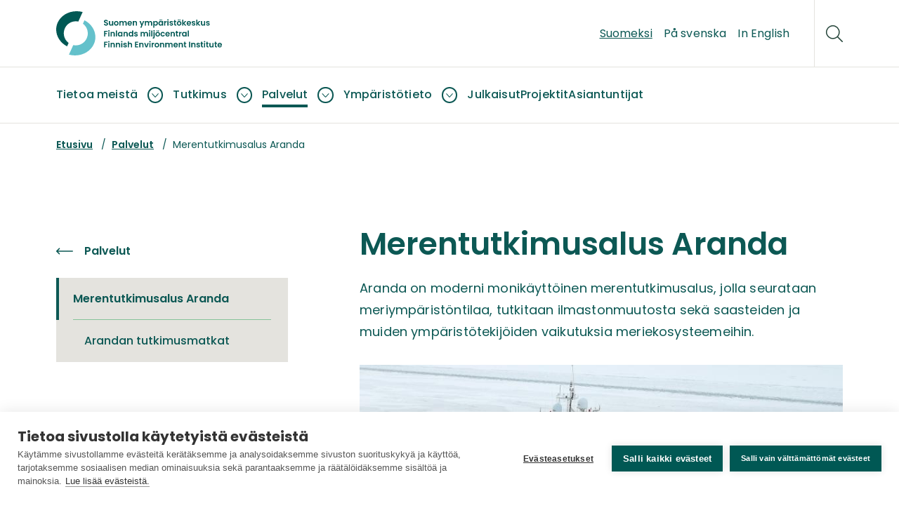

--- FILE ---
content_type: text/html; charset=UTF-8
request_url: https://www.syke.fi/fi/palvelut/merentutkimusalus-aranda
body_size: 35624
content:
<!DOCTYPE html>
<html lang="fi" dir="ltr" prefix="og: https://ogp.me/ns#">
  <head>
    <link rel="preconnect" href="https://fonts.gstatic.com">
    <meta charset="utf-8" />
<noscript><style>form.antibot * :not(.antibot-message) { display: none !important; }</style>
</noscript><meta name="description" content="Aranda on moderni monikäyttöinen merentutkimusalus, jolla seurataan meriympäristöntilaa, tutkitaan ilmastonmuutosta sekä saasteiden ja muiden ympäristötekijöiden vaikutuksia meriekosysteemeihin." />
<link rel="canonical" href="https://www.syke.fi/fi/palvelut/merentutkimusalus-aranda" />
<meta property="og:title" content="Merentutkimusalus Aranda" />
<meta property="og:description" content="Aranda on moderni monikäyttöinen merentutkimusalus, jolla seurataan meriympäristöntilaa, tutkitaan ilmastonmuutosta sekä saasteiden ja muiden ympäristötekijöiden vaikutuksia meriekosysteemeihin." />
<meta property="og:image" content="https://www.syke.fi/sites/default/files/styles/some_1200_x_630/public/images/Aranda%20j%C3%A4%C3%A4.jpg?itok=xzU-8XRo" />
<meta property="og:image:width" content="1200" />
<meta property="og:image:height" content="630" />
<meta name="twitter:card" content="summary_large_image" />
<meta name="twitter:description" content="Aranda on moderni monikäyttöinen merentutkimusalus, jolla seurataan meriympäristöntilaa, tutkitaan ilmastonmuutosta sekä saasteiden ja muiden ympäristötekijöiden vaikutuksia meriekosysteemeihin." />
<meta name="twitter:title" content="Merentutkimusalus Aranda" />
<meta name="twitter:image" content="https://www.syke.fi/sites/default/files/styles/some_1200_x_675/public/images/Aranda%20j%C3%A4%C3%A4.jpg?itok=1NDBRP_r" />
<meta name="Generator" content="Drupal 11 (https://www.drupal.org)" />
<meta name="MobileOptimized" content="width" />
<meta name="HandheldFriendly" content="true" />
<meta name="viewport" content="width=device-width, initial-scale=1.0" />
<link rel="icon" href="/themes/custom/syke/images/favicon.ico" type="image/vnd.microsoft.icon" />
<link rel="alternate" hreflang="fi" href="https://www.syke.fi/fi/palvelut/merentutkimusalus-aranda" />
<link rel="alternate" hreflang="sv" href="https://www.syke.fi/sv/tjanster/havsforskningsfartyget-aranda" />
<link rel="alternate" hreflang="en" href="https://www.syke.fi/en/services/research-vessel-aranda" />

    <title>Merentutkimusalus Aranda</title>
    <link rel="stylesheet" media="all" href="/sites/default/files/css/css_X8p6ytDYGx98waKqoel32UGqG4BsTS5Cihj8siSXIZ0.css?delta=0&amp;language=fi&amp;theme=syke&amp;include=eJxFjEEOwyAMBD-E4E1L2CS0JrZskNrfN4dWvY1mpNnUWZovg2Q88EqDraPsXSY9b7DZ9fpK5ahseVcfmHdOBsfhsDN-i7_J67JVpcfJluL9ZDlEK-TmmBylIvgB0BcwUA" />
<link rel="stylesheet" media="all" href="/sites/default/files/css/css_P6ECOXgx0b4cNvns6TT2Hj5m95o-9HxNQecuMyovlr8.css?delta=1&amp;language=fi&amp;theme=syke&amp;include=eJxFjEEOwyAMBD-E4E1L2CS0JrZskNrfN4dWvY1mpNnUWZovg2Q88EqDraPsXSY9b7DZ9fpK5ahseVcfmHdOBsfhsDN-i7_J67JVpcfJluL9ZDlEK-TmmBylIvgB0BcwUA" />

    <script type="application/json" data-drupal-selector="drupal-settings-json">{"path":{"baseUrl":"\/","pathPrefix":"fi\/","currentPath":"node\/15","currentPathIsAdmin":false,"isFront":false,"currentLanguage":"fi"},"pluralDelimiter":"\u0003","suppressDeprecationErrors":true,"gtag":{"tagId":"","consentMode":false,"otherIds":[],"events":[],"additionalConfigInfo":[]},"ajaxPageState":{"libraries":"eJxdjlEOwyAMQy9E4UiVgZSyEYISOq23X6VNmrYf6_n5x0mUQhIe0qlP8yevyFz7siTpE7WTuoyJhpM0RNrxqKLmikhptE6UUK747x43PH8lO6ZcEbbaJqlPGLNK_0ghjpT9JsqY1-wGFEUxdgtZj4Hmv8YffRyxVdspOzvvFLbrq72xNIloF9skDhFGL_xyV6Q","theme":"syke","theme_token":null},"ajaxTrustedUrl":[],"gtm":{"tagId":null,"settings":{"data_layer":"dataLayer","include_environment":false},"tagIds":["GTM-M7ZTD9J"]},"dataLayer":{"defaultLang":"en","languages":{"fi":{"id":"fi","name":"Suomi","direction":"ltr","weight":-10},"sv":{"id":"sv","name":"Ruotsi","direction":"ltr","weight":-9},"en":{"id":"en","name":"Englanti","direction":"ltr","weight":-8}}},"user":{"uid":0,"permissionsHash":"5bd869574cce5def9e808440b789acb4e76350bce1bb6daa06ad3fd6baadd92e"}}</script>
<script src="/sites/default/files/js/js_ou4Mlyn2ms1qIGJWi03Ck-e6p2FA1ekGxm4aMWjaEUg.js?scope=header&amp;delta=0&amp;language=fi&amp;theme=syke&amp;include=eJxLSSxJzEmsTC3ST0rNSCzLzC8q1knPz0_PSY0vSUzXTwcS6Hy9xKzEClTBXJ3iyuxU_fSc_KTEHABHiB_r"></script>
<script src="/modules/contrib/google_tag/js/gtag.js?t8sllz"></script>
<script src="/modules/contrib/google_tag/js/gtm.js?t8sllz"></script>

    <meta name="google-site-verification" content="GDU5vpNwxT9l9Uuymel_T6u5bOlcSrOtLht99iSDlBk" />
  </head>
  <body class="path--node page--page">
        <a href="#main-content" class="visually-hidden focusable skip-to-main-link">
      Siirry pääsisältöön
    </a>
    <noscript><iframe src="https://www.googletagmanager.com/ns.html?id=GTM-M7ZTD9J"
                  height="0" width="0" style="display:none;visibility:hidden"></iframe></noscript>

      <div class="dialog-off-canvas-main-canvas" data-off-canvas-main-canvas>
    
<div  class="page">
      
<header  class="header">

  <div  class="header__inner">
    <div  class="header__main">

      <button  class="navbar-toggle" aria-label="Avaa valikko" aria-expanded="false">
        

<svg  class="icon-menu"

      aria-hidden="true"
  
  
  >
  
  
  <use xlink:href="/themes/custom/syke/dist/icons.svg?v=1.4#menu"></use>
</svg>
        

<svg  class="icon-close"

      aria-hidden="true"
  
  
  >
  
  
  <use xlink:href="/themes/custom/syke/dist/icons.svg?v=1.4#close"></use>
</svg>
      </button>

              
  <div  id="block-syke-branding" class="header-branding__wrapper">
    





<a
   class="header-branding"
        href="/fi"
  >
  
            
<span  class="visually-hidden">
      Syke.fi – Etusivu
  </span>

        
      
<div  class="logo__svg">
      <svg width="236" height="63" viewBox="0 0 236 63" fill="none" xmlns="http://www.w3.org/2000/svg">
<g clip-path="url(#clip0_2075_7688)">
<path d="M69.4542 20.195C69.0113 20.0023 68.657 19.7282 68.3986 19.3726C68.1403 19.0096 68.0074 18.5874 68 18.0984H69.7126C69.7347 18.4244 69.8528 18.6911 70.0595 18.8763C70.2662 19.0689 70.5541 19.1652 70.9231 19.1652C71.2922 19.1652 71.5875 19.0763 71.8016 18.8985C72.0156 18.7207 72.119 18.4836 72.119 18.1947C72.119 17.9577 72.0452 17.765 71.9049 17.6095C71.7573 17.4539 71.5801 17.3354 71.3587 17.2465C71.1372 17.1576 70.8419 17.0613 70.4581 16.9575C69.9414 16.802 69.5206 16.6538 69.1958 16.5056C68.871 16.3575 68.5905 16.1278 68.3617 15.8315C68.1255 15.5277 68.0148 15.1277 68.0148 14.6239C68.0148 14.1498 68.1329 13.7349 68.3691 13.3867C68.6053 13.0386 68.9375 12.7645 69.3656 12.5792C69.7937 12.394 70.2809 12.2977 70.8272 12.2977C71.6466 12.2977 72.3183 12.4978 72.835 12.8978C73.3517 13.2978 73.6322 13.8609 73.6839 14.5795H71.9271C71.9123 14.3054 71.7942 14.0757 71.5801 13.8979C71.366 13.7201 71.0782 13.6312 70.7165 13.6312C70.4064 13.6312 70.1555 13.7127 69.9709 13.8757C69.7864 14.0387 69.6904 14.2683 69.6904 14.5721C69.6904 14.7869 69.7642 14.9647 69.9045 15.1055C70.0447 15.2462 70.2219 15.3648 70.4286 15.4462C70.6353 15.5277 70.9305 15.6389 71.3144 15.75C71.8311 15.9056 72.2592 16.0537 72.584 16.2093C72.9088 16.3649 73.1967 16.5945 73.4329 16.8983C73.6691 17.202 73.7872 17.6021 73.7872 18.1058C73.7872 18.5355 73.6765 18.9281 73.4551 19.2986C73.2336 19.669 72.9088 19.9579 72.4807 20.1727C72.0525 20.3876 71.5506 20.4987 70.9601 20.4987C70.3695 20.4987 69.9045 20.4024 69.4542 20.2098V20.195Z" fill="#005854"/>
<path d="M81.1466 14.046V20.4023H79.5374V19.6022C79.3307 19.8763 79.0649 20.0912 78.7328 20.2542C78.4006 20.4171 78.0389 20.4912 77.655 20.4912C77.1604 20.4912 76.7249 20.3875 76.3411 20.1727C75.9572 19.9578 75.662 19.6541 75.4405 19.2466C75.2264 18.8392 75.1157 18.3502 75.1157 17.7872V14.0608H76.7175V17.5575C76.7175 18.0613 76.843 18.4539 77.094 18.7206C77.345 18.9948 77.6919 19.1281 78.1201 19.1281C78.5482 19.1281 78.9099 18.9948 79.1609 18.7206C79.4119 18.4465 79.5374 18.0613 79.5374 17.5575V14.0608H81.1466V14.046Z" fill="#005854"/>
<path d="M83.8853 20.0987C83.3981 19.8246 83.0142 19.4393 82.7337 18.943C82.4532 18.4466 82.313 17.8688 82.313 17.2243C82.313 16.5797 82.4532 16.0019 82.7411 15.5055C83.029 15.0092 83.4202 14.6239 83.9148 14.3498C84.4094 14.0757 84.963 13.9424 85.5757 13.9424C86.1884 13.9424 86.7346 14.0757 87.2366 14.3498C87.7311 14.6239 88.1224 15.0092 88.4103 15.5055C88.6981 16.0019 88.8384 16.5797 88.8384 17.2243C88.8384 17.8688 88.6908 18.4466 88.3955 18.943C88.1002 19.4393 87.709 19.8246 87.207 20.0987C86.7051 20.3728 86.1515 20.5061 85.5314 20.5061C84.9113 20.5061 84.3725 20.3728 83.8853 20.0987ZM86.3508 18.8911C86.6091 18.7504 86.8084 18.5355 86.9634 18.254C87.1185 17.9725 87.1923 17.6243 87.1923 17.2243C87.1923 16.6168 87.0373 16.1575 86.7199 15.8315C86.4024 15.5055 86.0186 15.3425 85.5609 15.3425C85.1033 15.3425 84.7194 15.5055 84.4094 15.8315C84.0994 16.1575 83.9443 16.6242 83.9443 17.2243C83.9443 17.8243 84.092 18.291 84.3946 18.617C84.6973 18.943 85.0737 19.106 85.5314 19.106C85.8193 19.106 86.0924 19.0319 86.3508 18.8911Z" fill="#005854"/>
<path d="M99.756 14.6758C100.228 15.1573 100.472 15.824 100.472 16.676V20.4024H98.8702V16.8908C98.8702 16.3945 98.7447 16.0167 98.4938 15.75C98.2428 15.4833 97.8958 15.3573 97.4677 15.3573C97.0396 15.3573 96.6853 15.4907 96.4343 15.75C96.1759 16.0167 96.0504 16.3945 96.0504 16.8908V20.4024H94.4486V16.8908C94.4486 16.3945 94.3231 16.0167 94.0721 15.75C93.8212 15.4833 93.4742 15.3573 93.0461 15.3573C92.6179 15.3573 92.2562 15.4907 91.9979 15.75C91.7395 16.0092 91.614 16.3945 91.614 16.8908V20.4024H90.0122V14.0461H91.614V14.8165C91.8207 14.5498 92.0865 14.335 92.4113 14.1868C92.7361 14.0386 93.0904 13.9572 93.4816 13.9572C93.9762 13.9572 94.4191 14.0609 94.8103 14.2757C95.2015 14.4831 95.4968 14.7869 95.7109 15.1795C95.9176 14.8091 96.2128 14.5202 96.6114 14.2979C97.0027 14.0757 97.4308 13.9646 97.8885 13.9646C98.6635 13.9646 99.291 14.2016 99.7708 14.6832L99.756 14.6758Z" fill="#005854"/>
<path d="M107.832 17.7057H103.204C103.24 18.165 103.403 18.5206 103.683 18.7873C103.964 19.0466 104.311 19.18 104.724 19.18C105.322 19.18 105.743 18.9207 105.994 18.4095H107.721C107.537 19.0244 107.19 19.5207 106.673 19.9208C106.156 20.3134 105.521 20.5134 104.761 20.5134C104.148 20.5134 103.602 20.3801 103.122 20.106C102.635 19.8319 102.259 19.4466 101.993 18.9503C101.72 18.4539 101.587 17.8761 101.587 17.2316C101.587 16.5871 101.72 15.9944 101.986 15.498C102.251 15.0017 102.628 14.6165 103.108 14.3498C103.587 14.0831 104.141 13.9497 104.768 13.9497C105.396 13.9497 105.913 14.0831 106.385 14.3423C106.857 14.6016 107.234 14.972 107.492 15.4462C107.758 15.9277 107.883 16.4759 107.883 17.0908C107.883 17.3205 107.869 17.5279 107.839 17.7131L107.832 17.7057ZM106.223 16.6241C106.215 16.2092 106.068 15.8833 105.78 15.6314C105.492 15.3795 105.138 15.261 104.717 15.261C104.318 15.261 103.986 15.3795 103.72 15.624C103.447 15.8685 103.285 16.2018 103.226 16.6315H106.23L106.223 16.6241Z" fill="#005854"/>
<path d="M114.386 14.6758C114.851 15.1573 115.08 15.824 115.08 16.676V20.4024H113.478V16.8908C113.478 16.3871 113.353 15.9944 113.102 15.7277C112.851 15.4536 112.504 15.3203 112.076 15.3203C111.648 15.3203 111.286 15.4536 111.028 15.7277C110.769 16.0018 110.644 16.3871 110.644 16.8908V20.4024H109.042V14.0461H110.644V14.8387C110.858 14.5646 111.131 14.3498 111.463 14.1942C111.795 14.0386 112.157 13.9572 112.556 13.9572C113.309 13.9572 113.921 14.1942 114.386 14.6758Z" fill="#005854"/>
<path d="M125.385 14.046L121.466 23.4101H119.761L121.134 20.2468L118.594 14.0534H120.388L122.019 18.491L123.68 14.0534H125.385V14.046Z" fill="#005854"/>
<path d="M135.986 14.6758C136.458 15.1573 136.702 15.824 136.702 16.676V20.4024H135.1V16.8908C135.1 16.3945 134.974 16.0167 134.723 15.75C134.472 15.4833 134.125 15.3573 133.697 15.3573C133.269 15.3573 132.915 15.4907 132.664 15.75C132.405 16.0167 132.28 16.3945 132.28 16.8908V20.4024H130.678V16.8908C130.678 16.3945 130.553 16.0167 130.302 15.75C130.051 15.4833 129.704 15.3573 129.276 15.3573C128.847 15.3573 128.486 15.4907 128.227 15.75C127.969 16.0092 127.844 16.3945 127.844 16.8908V20.4024H126.242V14.0461H127.844V14.8165C128.05 14.5498 128.316 14.335 128.641 14.1868C128.966 14.0386 129.32 13.9572 129.711 13.9572C130.206 13.9572 130.649 14.0609 131.04 14.2757C131.431 14.4831 131.726 14.7869 131.94 15.1795C132.147 14.8091 132.442 14.5202 132.841 14.2979C133.232 14.0757 133.66 13.9646 134.118 13.9646C134.893 13.9646 135.52 14.2016 136 14.6832L135.986 14.6758Z" fill="#005854"/>
<path d="M140.673 14.2386C141.035 14.046 141.448 13.9497 141.913 13.9497C142.452 13.9497 142.946 14.0831 143.382 14.3498C143.817 14.6165 144.164 14.9943 144.423 15.4906C144.681 15.987 144.807 16.5574 144.807 17.2093C144.807 17.8613 144.681 18.4317 144.423 18.9355C144.164 19.4392 143.817 19.8245 143.382 20.0986C142.946 20.3727 142.452 20.5134 141.913 20.5134C141.448 20.5134 141.035 20.4171 140.688 20.2245C140.333 20.0319 140.045 19.7948 139.824 19.4985V23.4323H138.222V14.046H139.824V14.9646C140.031 14.6757 140.311 14.4312 140.673 14.2386ZM142.939 16.2092C142.784 15.9277 142.577 15.7203 142.319 15.5721C142.061 15.424 141.788 15.3573 141.492 15.3573C141.197 15.3573 140.931 15.4314 140.673 15.5795C140.415 15.7277 140.215 15.9425 140.053 16.224C139.898 16.5056 139.817 16.8389 139.817 17.2242C139.817 17.6094 139.898 17.9428 140.053 18.2243C140.208 18.5058 140.415 18.7206 140.673 18.8762C140.931 19.0244 141.197 19.0985 141.492 19.0985C141.788 19.0985 142.068 19.0244 142.319 18.8688C142.577 18.7132 142.777 18.4984 142.939 18.2169C143.094 17.9354 143.175 17.5946 143.175 17.2093C143.175 16.8241 143.094 16.4982 142.939 16.2166V16.2092Z" fill="#005854"/>
<path d="M145.943 15.4906C146.202 14.9943 146.549 14.609 146.984 14.3423C147.42 14.0756 147.914 13.9423 148.453 13.9423C148.926 13.9423 149.339 14.0386 149.693 14.2312C150.048 14.4238 150.328 14.6609 150.542 14.9572V14.0534H152.151V20.4097H150.542V19.4837C150.336 19.78 150.055 20.0319 149.693 20.2245C149.332 20.4171 148.911 20.5134 148.438 20.5134C147.907 20.5134 147.42 20.3727 146.984 20.0986C146.549 19.8245 146.202 19.4318 145.943 18.9355C145.685 18.4317 145.56 17.8613 145.56 17.2093C145.56 16.5574 145.685 15.9944 145.943 15.498V15.4906ZM150.313 16.2166C150.158 15.9351 149.959 15.7203 149.693 15.5721C149.435 15.4239 149.154 15.3499 148.859 15.3499C148.564 15.3499 148.291 15.4239 148.04 15.5647C147.789 15.7129 147.582 15.9203 147.427 16.2018C147.272 16.4833 147.191 16.8093 147.191 17.1945C147.191 17.5797 147.272 17.9131 147.427 18.1946C147.582 18.4836 147.789 18.6984 148.047 18.854C148.306 19.0095 148.579 19.0836 148.867 19.0836C149.154 19.0836 149.442 19.0095 149.701 18.8614C149.959 18.7132 150.166 18.4984 150.321 18.2169C150.476 17.9353 150.55 17.602 150.55 17.2093C150.55 16.8167 150.476 16.4833 150.321 16.2092L150.313 16.2166ZM147.479 13.0681C147.331 12.9199 147.265 12.7421 147.265 12.5273C147.265 12.3125 147.339 12.1347 147.479 11.9791C147.626 11.8309 147.804 11.7568 148.018 11.7568C148.232 11.7568 148.409 11.8309 148.557 11.9791C148.704 12.1272 148.778 12.3125 148.778 12.5273C148.778 12.7421 148.704 12.9199 148.557 13.0681C148.409 13.2163 148.224 13.2829 148.018 13.2829C147.811 13.2829 147.626 13.2089 147.479 13.0681ZM149.59 13.0681C149.442 12.9199 149.376 12.7421 149.376 12.5273C149.376 12.3125 149.45 12.1347 149.59 11.9791C149.738 11.8309 149.915 11.7568 150.129 11.7568C150.343 11.7568 150.52 11.8309 150.675 11.9791C150.823 12.1272 150.897 12.3125 150.897 12.5273C150.897 12.7421 150.823 12.9199 150.675 13.0681C150.527 13.2163 150.343 13.2829 150.129 13.2829C149.915 13.2829 149.738 13.2089 149.59 13.0681Z" fill="#005854"/>
<path d="M156.123 14.2461C156.455 14.0535 156.831 13.9572 157.26 13.9572V15.6462H156.839C156.337 15.6462 155.96 15.7648 155.702 16.0018C155.444 16.2389 155.318 16.6538 155.318 17.239V20.4024H153.716V14.0461H155.318V15.0314C155.525 14.698 155.791 14.4313 156.123 14.2387V14.2461Z" fill="#005854"/>
<path d="M158.448 13.0237C158.263 12.8459 158.167 12.6236 158.167 12.3495C158.167 12.0754 158.263 11.8606 158.448 11.6754C158.633 11.4976 158.869 11.4087 159.149 11.4087C159.43 11.4087 159.666 11.4976 159.851 11.6754C160.035 11.8532 160.131 12.0754 160.131 12.3495C160.131 12.6236 160.035 12.8385 159.851 13.0237C159.666 13.2015 159.43 13.2904 159.149 13.2904C158.869 13.2904 158.633 13.2015 158.448 13.0237ZM159.939 14.0534V20.4097H158.337V14.0534H159.939Z" fill="#005854"/>
<path d="M162.545 20.2246C162.131 20.0394 161.807 19.7801 161.57 19.4616C161.334 19.143 161.201 18.7874 161.179 18.3948H162.788C162.818 18.6392 162.936 18.8393 163.15 19.0022C163.357 19.1652 163.623 19.2467 163.933 19.2467C164.243 19.2467 164.479 19.1874 164.649 19.0615C164.818 18.943 164.907 18.78 164.907 18.5948C164.907 18.3874 164.804 18.2318 164.59 18.1281C164.375 18.0243 164.043 17.9132 163.586 17.7873C163.113 17.6762 162.729 17.5576 162.427 17.4317C162.124 17.3132 161.866 17.1205 161.652 16.8687C161.438 16.6168 161.327 16.276 161.327 15.8463C161.327 15.4981 161.43 15.1722 161.629 14.8832C161.829 14.5943 162.124 14.3647 162.501 14.1943C162.877 14.0239 163.32 13.9424 163.829 13.9424C164.582 13.9424 165.187 14.135 165.638 14.5128C166.088 14.8906 166.332 15.4018 166.383 16.0463H164.855C164.833 15.7945 164.73 15.5944 164.538 15.4463C164.346 15.2981 164.102 15.224 163.792 15.224C163.504 15.224 163.283 15.2759 163.121 15.387C162.966 15.4907 162.884 15.6463 162.884 15.8315C162.884 16.0463 162.988 16.2093 163.202 16.3204C163.416 16.4316 163.748 16.5427 164.198 16.6612C164.656 16.7723 165.032 16.8983 165.328 17.0168C165.623 17.1428 165.881 17.328 166.095 17.5873C166.309 17.8465 166.428 18.1799 166.435 18.6022C166.435 18.9726 166.332 19.2986 166.132 19.5875C165.933 19.8764 165.638 20.1061 165.261 20.2691C164.885 20.432 164.442 20.5135 163.94 20.5135C163.438 20.5135 162.958 20.4172 162.545 20.232V20.2246Z" fill="#005854"/>
<path d="M169.609 15.3647V18.4392C169.609 18.654 169.661 18.8096 169.764 18.9059C169.868 19.0022 170.037 19.0466 170.281 19.0466H171.026V20.4024H170.023C168.672 20.4024 168 19.743 168 18.4318V15.3721H167.247V14.0535H168V12.4829H169.609V14.0535H171.026V15.3721H169.609V15.3647Z" fill="#005854"/>
<path d="M173.344 20.0985C172.857 19.8244 172.473 19.4392 172.193 18.9429C171.912 18.4465 171.772 17.8687 171.772 17.2241C171.772 16.5796 171.912 16.0018 172.2 15.5054C172.488 15.0091 172.879 14.6238 173.374 14.3497C173.868 14.0756 174.422 13.9423 175.035 13.9423C175.647 13.9423 176.194 14.0756 176.696 14.3497C177.19 14.6238 177.581 15.0091 177.869 15.5054C178.157 16.0018 178.297 16.5796 178.297 17.2241C178.297 17.8687 178.15 18.4465 177.854 18.9429C177.559 19.4392 177.168 19.8244 176.666 20.0985C176.164 20.3726 175.61 20.506 174.99 20.506C174.37 20.506 173.831 20.3726 173.344 20.0985ZM173.507 12.994C173.359 12.8458 173.293 12.668 173.293 12.4532C173.293 12.2384 173.366 12.0606 173.507 11.905C173.654 11.7568 173.831 11.6827 174.046 11.6827C174.26 11.6827 174.437 11.7568 174.592 11.905C174.739 12.0532 174.813 12.2384 174.813 12.4532C174.813 12.668 174.739 12.8458 174.592 12.994C174.444 13.1422 174.26 13.2088 174.046 13.2088C173.831 13.2088 173.654 13.1348 173.507 12.994ZM175.81 18.8984C176.068 18.7576 176.267 18.5428 176.422 18.2613C176.577 17.9798 176.651 17.6316 176.651 17.2315C176.651 16.6241 176.496 16.1647 176.179 15.8388C175.861 15.5128 175.478 15.3498 175.02 15.3498C174.562 15.3498 174.178 15.5128 173.868 15.8388C173.558 16.1647 173.403 16.6315 173.403 17.2315C173.403 17.8316 173.551 18.2983 173.854 18.6243C174.156 18.9503 174.533 19.1132 174.99 19.1132C175.278 19.1132 175.551 19.0392 175.81 18.8984ZM175.618 12.994C175.47 12.8458 175.404 12.668 175.404 12.4532C175.404 12.2384 175.478 12.0606 175.618 11.905C175.765 11.7568 175.943 11.6827 176.157 11.6827C176.371 11.6827 176.548 11.7568 176.703 11.905C176.851 12.0532 176.924 12.2384 176.924 12.4532C176.924 12.668 176.851 12.8458 176.703 12.994C176.555 13.1422 176.371 13.2088 176.157 13.2088C175.943 13.2088 175.765 13.1348 175.618 12.994Z" fill="#005854"/>
<path d="M183.221 20.4024L181.073 17.6983V20.4024H179.471V11.9125H181.073V16.7427L183.198 14.0461H185.28L182.49 17.2316L185.302 20.395H183.221V20.4024Z" fill="#005854"/>
<path d="M191.99 17.7057H187.362C187.399 18.165 187.561 18.5206 187.842 18.7873C188.122 19.0466 188.469 19.18 188.882 19.18C189.48 19.18 189.901 18.9207 190.152 18.4095H191.879C191.695 19.0244 191.348 19.5207 190.831 19.9208C190.314 20.3134 189.68 20.5134 188.919 20.5134C188.307 20.5134 187.76 20.3801 187.281 20.106C186.793 19.8319 186.417 19.4466 186.151 18.9503C185.878 18.4539 185.745 17.8761 185.745 17.2316C185.745 16.5871 185.878 15.9944 186.144 15.498C186.409 15.0017 186.786 14.6165 187.266 14.3498C187.746 14.0831 188.299 13.9497 188.927 13.9497C189.554 13.9497 190.071 14.0831 190.543 14.3423C191.016 14.6016 191.392 14.972 191.65 15.4462C191.916 15.9277 192.042 16.4759 192.042 17.0908C192.042 17.3205 192.027 17.5279 191.997 17.7131L191.99 17.7057ZM190.381 16.6241C190.373 16.2092 190.226 15.8833 189.938 15.6314C189.65 15.3795 189.296 15.261 188.875 15.261C188.476 15.261 188.144 15.3795 187.878 15.624C187.605 15.8685 187.443 16.2018 187.384 16.6315H190.388L190.381 16.6241Z" fill="#005854"/>
<path d="M194.227 20.2246C193.814 20.0394 193.489 19.7801 193.253 19.4616C193.016 19.143 192.883 18.7874 192.861 18.3948H194.471C194.5 18.6392 194.618 18.8393 194.832 19.0022C195.039 19.1652 195.305 19.2467 195.615 19.2467C195.925 19.2467 196.161 19.1874 196.331 19.0615C196.501 18.943 196.589 18.78 196.589 18.5948C196.589 18.3874 196.486 18.2318 196.272 18.1281C196.058 18.0243 195.725 17.9132 195.268 17.7873C194.795 17.6762 194.411 17.5576 194.109 17.4317C193.806 17.3132 193.548 17.1205 193.334 16.8687C193.12 16.6168 193.009 16.276 193.009 15.8463C193.009 15.4981 193.112 15.1722 193.312 14.8832C193.511 14.5943 193.806 14.3647 194.183 14.1943C194.559 14.0239 195.002 13.9424 195.511 13.9424C196.264 13.9424 196.87 14.135 197.32 14.5128C197.77 14.8906 198.014 15.4018 198.065 16.0463H196.537C196.515 15.7945 196.412 15.5944 196.22 15.4463C196.028 15.2981 195.784 15.224 195.474 15.224C195.187 15.224 194.965 15.2759 194.803 15.387C194.648 15.4907 194.566 15.6463 194.566 15.8315C194.566 16.0463 194.67 16.2093 194.884 16.3204C195.098 16.4316 195.43 16.5427 195.88 16.6612C196.338 16.7723 196.715 16.8983 197.01 17.0168C197.305 17.1428 197.563 17.328 197.778 17.5873C197.992 17.8465 198.11 18.1799 198.117 18.6022C198.117 18.9726 198.014 19.2986 197.814 19.5875C197.615 19.8764 197.32 20.1061 196.943 20.2691C196.567 20.432 196.124 20.5135 195.622 20.5135C195.12 20.5135 194.64 20.4172 194.227 20.232V20.2246Z" fill="#005854"/>
<path d="M203.181 20.4024L201.033 17.6983V20.4024H199.431V11.9125H201.033V16.7427L203.159 14.0461H205.241L202.45 17.2316L205.263 20.395H203.181V20.4024Z" fill="#005854"/>
<path d="M212.083 14.046V20.4023H210.474V19.6022C210.267 19.8763 210.001 20.0912 209.669 20.2542C209.337 20.4171 208.975 20.4912 208.592 20.4912C208.097 20.4912 207.661 20.3875 207.278 20.1727C206.894 19.9578 206.598 19.6541 206.377 19.2466C206.163 18.8392 206.052 18.3502 206.052 17.7872V14.0608H207.654V17.5575C207.654 18.0613 207.78 18.4539 208.031 18.7206C208.282 18.9948 208.628 19.1281 209.057 19.1281C209.485 19.1281 209.846 18.9948 210.097 18.7206C210.348 18.4465 210.474 18.0613 210.474 17.5575V14.0608H212.083V14.046Z" fill="#005854"/>
<path d="M214.689 20.2246C214.275 20.0394 213.951 19.7801 213.714 19.4616C213.478 19.143 213.345 18.7874 213.323 18.3948H214.932C214.962 18.6392 215.08 18.8393 215.294 19.0022C215.501 19.1652 215.767 19.2467 216.077 19.2467C216.387 19.2467 216.623 19.1874 216.793 19.0615C216.962 18.943 217.051 18.78 217.051 18.5948C217.051 18.3874 216.948 18.2318 216.734 18.1281C216.52 18.0243 216.187 17.9132 215.73 17.7873C215.257 17.6762 214.873 17.5576 214.571 17.4317C214.268 17.3132 214.01 17.1205 213.796 16.8687C213.582 16.6168 213.471 16.276 213.471 15.8463C213.471 15.4981 213.574 15.1722 213.774 14.8832C213.973 14.5943 214.268 14.3647 214.645 14.1943C215.021 14.0239 215.464 13.9424 215.973 13.9424C216.726 13.9424 217.332 14.135 217.782 14.5128C218.232 14.8906 218.476 15.4018 218.527 16.0463H216.999C216.977 15.7945 216.874 15.5944 216.682 15.4463C216.49 15.2981 216.246 15.224 215.936 15.224C215.648 15.224 215.427 15.2759 215.265 15.387C215.11 15.4907 215.028 15.6463 215.028 15.8315C215.028 16.0463 215.132 16.2093 215.346 16.3204C215.56 16.4316 215.892 16.5427 216.342 16.6612C216.8 16.7723 217.176 16.8983 217.472 17.0168C217.767 17.1428 218.025 17.328 218.239 17.5873C218.454 17.8465 218.572 18.1799 218.579 18.6022C218.579 18.9726 218.476 19.2986 218.276 19.5875C218.077 19.8764 217.782 20.1061 217.405 20.2691C217.029 20.432 216.586 20.5135 216.084 20.5135C215.582 20.5135 215.102 20.4172 214.689 20.232V20.2246Z" fill="#005854"/>
<path d="M73.1302 27.9365V29.233H69.801V31.2851H72.3477V32.5593H69.801V35.9449H68.1992V27.9365H73.1228H73.1302Z" fill="#005854"/>
<path d="M74.3703 28.5663C74.1858 28.3885 74.0898 28.1663 74.0898 27.8921C74.0898 27.618 74.1858 27.4032 74.3703 27.218C74.5549 27.0402 74.7911 26.9513 75.0716 26.9513C75.3521 26.9513 75.5883 27.0402 75.7729 27.218C75.9574 27.3958 76.0534 27.618 76.0534 27.8921C76.0534 28.1663 75.9574 28.3811 75.7729 28.5663C75.5883 28.7441 75.3521 28.833 75.0716 28.833C74.7911 28.833 74.5549 28.7441 74.3703 28.5663ZM75.8614 29.596V35.9524H74.2596V29.596H75.8614Z" fill="#005854"/>
<path d="M82.7779 30.2109C83.243 30.6924 83.4718 31.3592 83.4718 32.2111V35.9375H81.87V32.426C81.87 31.9222 81.7445 31.5296 81.4935 31.2629C81.2425 30.9888 80.8956 30.8554 80.4675 30.8554C80.0393 30.8554 79.6776 30.9888 79.4193 31.2629C79.1609 31.537 79.0354 31.9222 79.0354 32.426V35.9375H77.4336V29.5812H79.0354V30.3739C79.2495 30.0998 79.5226 29.8849 79.8548 29.7294C80.187 29.5738 80.5487 29.4923 80.9473 29.4923C81.7002 29.4923 82.3129 29.7294 82.7779 30.2109Z" fill="#005854"/>
<path d="M86.5945 27.4551V35.945H84.9927V27.4551H86.5945Z" fill="#005854"/>
<path d="M88.1446 31.0332C88.403 30.5368 88.7499 30.1516 89.1854 29.8849C89.6209 29.6182 90.1155 29.4849 90.6544 29.4849C91.1268 29.4849 91.5402 29.5812 91.8945 29.7738C92.2488 29.9664 92.5293 30.2035 92.7434 30.4998V29.596H94.3526V35.9523H92.7434V35.0263C92.5367 35.3226 92.2562 35.5745 91.8945 35.7671C91.5328 35.9597 91.112 36.056 90.6396 36.056C90.1081 36.056 89.6209 35.9153 89.1854 35.6411C88.7499 35.367 88.403 34.9744 88.1446 34.478C87.8862 33.9743 87.7607 33.4038 87.7607 32.7519C87.7607 32.1 87.8862 31.537 88.1446 31.0406V31.0332ZM92.5146 31.7592C92.3595 31.4777 92.1602 31.2629 91.8945 31.1147C91.6361 30.9665 91.3556 30.8924 91.0604 30.8924C90.7651 30.8924 90.492 30.9665 90.241 31.1073C89.99 31.2554 89.7833 31.4629 89.6283 31.7444C89.4733 32.0259 89.3921 32.3519 89.3921 32.7371C89.3921 33.1223 89.4733 33.4557 89.6283 33.7372C89.7833 34.0261 89.99 34.241 90.2484 34.3966C90.5067 34.5521 90.7799 34.6262 91.0677 34.6262C91.3556 34.6262 91.6435 34.5521 91.9019 34.404C92.1602 34.2558 92.3669 34.041 92.5219 33.7594C92.6769 33.4779 92.7508 33.1446 92.7508 32.7519C92.7508 32.3593 92.6769 32.0259 92.5219 31.7518L92.5146 31.7592Z" fill="#005854"/>
<path d="M101.262 30.2109C101.727 30.6924 101.956 31.3592 101.956 32.2111V35.9375H100.354V32.426C100.354 31.9222 100.228 31.5296 99.9774 31.2629C99.7264 30.9888 99.3795 30.8554 98.9514 30.8554C98.5232 30.8554 98.1615 30.9888 97.9032 31.2629C97.6448 31.537 97.5193 31.9222 97.5193 32.426V35.9375H95.9175V29.5812H97.5193V30.3739C97.7334 30.0998 98.0065 29.8849 98.3387 29.7294C98.6709 29.5738 99.0325 29.4923 99.4312 29.4923C100.184 29.4923 100.797 29.7294 101.262 30.2109Z" fill="#005854"/>
<path d="M103.454 31.0333C103.712 30.5369 104.059 30.1517 104.502 29.885C104.945 29.6183 105.432 29.4849 105.979 29.4849C106.392 29.4849 106.783 29.5738 107.16 29.7516C107.536 29.9294 107.831 30.1739 108.053 30.4702V27.4551H109.677V35.945H108.053V35.0041C107.854 35.3153 107.58 35.5671 107.219 35.7598C106.864 35.9524 106.444 36.0487 105.971 36.0487C105.44 36.0487 104.953 35.9079 104.51 35.6338C104.067 35.3597 103.72 34.9671 103.461 34.4707C103.203 33.967 103.078 33.3965 103.078 32.7446C103.078 32.0927 103.203 31.5296 103.461 31.0333H103.454ZM107.824 31.7593C107.669 31.4778 107.47 31.2629 107.204 31.1148C106.946 30.9666 106.665 30.8925 106.37 30.8925C106.075 30.8925 105.801 30.9666 105.551 31.1074C105.3 31.2555 105.093 31.463 104.938 31.7445C104.783 32.026 104.702 32.3519 104.702 32.7372C104.702 33.1224 104.783 33.4558 104.938 33.7373C105.093 34.0262 105.3 34.2411 105.558 34.3966C105.816 34.5522 106.089 34.6263 106.377 34.6263C106.665 34.6263 106.953 34.5522 107.211 34.404C107.47 34.2559 107.676 34.041 107.831 33.7595C107.986 33.478 108.06 33.1446 108.06 32.752C108.06 32.3594 107.986 32.026 107.831 31.7519L107.824 31.7593Z" fill="#005854"/>
<path d="M112.261 35.7671C111.847 35.5819 111.522 35.3226 111.286 35.004C111.05 34.6855 110.917 34.3299 110.895 33.9372H112.504C112.534 34.1817 112.652 34.3817 112.866 34.5447C113.073 34.7077 113.338 34.7892 113.648 34.7892C113.958 34.7892 114.195 34.7299 114.364 34.604C114.534 34.4855 114.623 34.3225 114.623 34.1373C114.623 33.9298 114.519 33.7743 114.305 33.6705C114.091 33.5668 113.759 33.4557 113.301 33.3298C112.829 33.2186 112.445 33.1001 112.143 32.9742C111.84 32.8556 111.582 32.663 111.367 32.4111C111.153 32.1593 111.043 31.8185 111.043 31.3888C111.043 31.0406 111.146 30.7146 111.345 30.4257C111.545 30.1368 111.84 29.9071 112.216 29.7367C112.593 29.5664 113.036 29.4849 113.545 29.4849C114.298 29.4849 114.903 29.6775 115.354 30.0553C115.804 30.4331 116.047 30.9443 116.099 31.5888H114.571C114.549 31.3369 114.446 31.1369 114.254 30.9887C114.062 30.8406 113.818 30.7665 113.508 30.7665C113.22 30.7665 112.999 30.8184 112.836 30.9295C112.681 31.0332 112.6 31.1888 112.6 31.374C112.6 31.5888 112.704 31.7518 112.918 31.8629C113.132 31.974 113.464 32.0852 113.914 32.2037C114.372 32.3148 114.748 32.4408 115.044 32.5593C115.339 32.6852 115.597 32.8704 115.811 33.1297C116.025 33.389 116.143 33.7224 116.151 34.1447C116.151 34.5151 116.047 34.841 115.848 35.13C115.649 35.4189 115.354 35.6486 114.977 35.8115C114.601 35.9745 114.158 36.056 113.656 36.056C113.154 36.056 112.674 35.9597 112.261 35.7745V35.7671Z" fill="#005854"/>
<path d="M129.925 30.2109C130.397 30.6924 130.641 31.3592 130.641 32.2111V35.9375H129.039V32.426C129.039 31.9296 128.914 31.5518 128.663 31.2851C128.412 31.0184 128.065 30.8925 127.637 30.8925C127.209 30.8925 126.854 31.0258 126.603 31.2851C126.345 31.5518 126.219 31.9296 126.219 32.426V35.9375H124.618V32.426C124.618 31.9296 124.492 31.5518 124.241 31.2851C123.99 31.0184 123.643 30.8925 123.215 30.8925C122.787 30.8925 122.425 31.0258 122.167 31.2851C121.908 31.5444 121.783 31.9296 121.783 32.426V35.9375H120.181V29.5812H121.783V30.3517C121.99 30.085 122.255 29.8701 122.58 29.722C122.905 29.5738 123.259 29.4923 123.651 29.4923C124.145 29.4923 124.588 29.596 124.979 29.8109C125.37 30.0183 125.666 30.322 125.88 30.7147C126.087 30.3443 126.382 30.0553 126.78 29.8331C127.172 29.6108 127.6 29.4997 128.057 29.4997C128.832 29.4997 129.46 29.7368 129.94 30.2183L129.925 30.2109Z" fill="#005854"/>
<path d="M132.265 28.5663C132.08 28.3885 131.984 28.1663 131.984 27.8921C131.984 27.618 132.08 27.4032 132.265 27.218C132.449 27.0402 132.686 26.9513 132.966 26.9513C133.247 26.9513 133.483 27.0402 133.667 27.218C133.852 27.3958 133.948 27.618 133.948 27.8921C133.948 28.1663 133.852 28.3811 133.667 28.5663C133.483 28.7441 133.247 28.833 132.966 28.833C132.686 28.833 132.449 28.7441 132.265 28.5663ZM133.756 29.596V35.9524H132.154V29.596H133.756Z" fill="#005854"/>
<path d="M136.938 27.4551V35.945H135.336V27.4551H136.938Z" fill="#005854"/>
<path d="M140.119 36.9895C140.119 37.6933 139.942 38.1971 139.603 38.5082C139.256 38.8194 138.761 38.9749 138.111 38.9749H137.403V37.6118H137.86C138.104 37.6118 138.274 37.5674 138.377 37.4711C138.473 37.3747 138.525 37.2192 138.525 37.0043V29.596H140.127V36.9969L140.119 36.9895ZM138.613 28.5663C138.429 28.3885 138.333 28.1663 138.333 27.8921C138.333 27.618 138.429 27.4032 138.613 27.218C138.798 27.0402 139.042 26.9513 139.329 26.9513C139.617 26.9513 139.846 27.0402 140.023 27.218C140.208 27.3958 140.296 27.618 140.296 27.8921C140.296 28.1663 140.208 28.3811 140.023 28.5663C139.839 28.7441 139.61 28.833 139.329 28.833C139.049 28.833 138.798 28.7441 138.613 28.5663Z" fill="#005854"/>
<path d="M142.858 35.6411C142.371 35.367 141.987 34.9818 141.706 34.4855C141.426 33.9891 141.286 33.4113 141.286 32.7667C141.286 32.1222 141.426 31.5444 141.714 31.048C142.002 30.5517 142.393 30.1664 142.887 29.8923C143.382 29.6182 143.936 29.4849 144.548 29.4849C145.161 29.4849 145.707 29.6182 146.209 29.8923C146.704 30.1664 147.095 30.5517 147.383 31.048C147.671 31.5444 147.811 32.1222 147.811 32.7667C147.811 33.4113 147.663 33.9891 147.368 34.4855C147.073 34.9818 146.682 35.367 146.18 35.6411C145.678 35.9153 145.124 36.0486 144.504 36.0486C143.884 36.0486 143.345 35.9153 142.858 35.6411ZM143.02 28.5366C142.873 28.3884 142.806 28.2106 142.806 27.9958C142.806 27.781 142.88 27.6032 143.02 27.4476C143.168 27.2994 143.345 27.2253 143.559 27.2253C143.773 27.2253 143.95 27.2994 144.105 27.4476C144.253 27.5958 144.327 27.781 144.327 27.9958C144.327 28.2106 144.253 28.3884 144.105 28.5366C143.958 28.6848 143.773 28.7514 143.559 28.7514C143.345 28.7514 143.168 28.6774 143.02 28.5366ZM145.323 34.441C145.582 34.3002 145.781 34.0854 145.936 33.8039C146.091 33.5224 146.165 33.1742 146.165 32.7741C146.165 32.1667 146.01 31.7074 145.693 31.3814C145.375 31.0554 144.991 30.8924 144.534 30.8924C144.076 30.8924 143.692 31.0554 143.382 31.3814C143.072 31.7074 142.917 32.1741 142.917 32.7741C142.917 33.3742 143.065 33.8409 143.367 34.1669C143.67 34.4929 144.046 34.6558 144.504 34.6558C144.792 34.6558 145.065 34.5818 145.323 34.441ZM145.132 28.5366C144.984 28.3884 144.917 28.2106 144.917 27.9958C144.917 27.781 144.991 27.6032 145.132 27.4476C145.279 27.2994 145.456 27.2253 145.67 27.2253C145.884 27.2253 146.062 27.2994 146.217 27.4476C146.364 27.5958 146.438 27.781 146.438 27.9958C146.438 28.2106 146.364 28.3884 146.217 28.5366C146.069 28.6848 145.884 28.7514 145.67 28.7514C145.456 28.7514 145.279 28.6774 145.132 28.5366Z" fill="#005854"/>
<path d="M148.977 31.0406C149.243 30.5442 149.612 30.1664 150.084 29.8923C150.557 29.6182 151.096 29.4849 151.708 29.4849C152.491 29.4849 153.141 29.6849 153.657 30.0775C154.174 30.4702 154.513 31.0258 154.691 31.737H152.963C152.875 31.4629 152.72 31.248 152.498 31.0925C152.277 30.9369 152.011 30.8554 151.694 30.8554C151.236 30.8554 150.874 31.0184 150.609 31.3517C150.343 31.6851 150.21 32.1593 150.21 32.7667C150.21 33.3742 150.343 33.8409 150.609 34.1743C150.874 34.5077 151.236 34.6707 151.694 34.6707C152.343 34.6707 152.764 34.3817 152.963 33.7965H154.691C154.513 34.4855 154.167 35.0337 153.65 35.4337C153.133 35.8338 152.484 36.0412 151.708 36.0412C151.096 36.0412 150.557 35.9078 150.084 35.6337C149.612 35.3596 149.243 34.9818 148.977 34.4855C148.711 33.9891 148.579 33.4187 148.579 32.7593C148.579 32.1 148.711 31.5295 148.977 31.0332V31.0406Z" fill="#005854"/>
<path d="M161.711 33.2483H157.082C157.119 33.7076 157.282 34.0632 157.562 34.3299C157.843 34.5892 158.19 34.7226 158.603 34.7226C159.201 34.7226 159.622 34.4633 159.873 33.9521H161.6C161.415 34.567 161.069 35.0633 160.552 35.4634C160.035 35.856 159.4 36.056 158.64 36.056C158.027 36.056 157.481 35.9227 157.001 35.6486C156.514 35.3745 156.138 34.9893 155.872 34.4929C155.599 33.9965 155.466 33.4187 155.466 32.7742C155.466 32.1297 155.599 31.537 155.864 31.0406C156.13 30.5443 156.507 30.1591 156.986 29.8924C157.466 29.6257 158.02 29.4923 158.647 29.4923C159.275 29.4923 159.791 29.6257 160.264 29.8849C160.736 30.1442 161.113 30.5147 161.371 30.9888C161.637 31.4703 161.762 32.0185 161.762 32.6334C161.762 32.8631 161.748 33.0705 161.718 33.2557L161.711 33.2483ZM160.102 32.1667C160.094 31.7518 159.947 31.4259 159.659 31.174C159.371 30.9221 159.016 30.8036 158.596 30.8036C158.197 30.8036 157.865 30.9221 157.599 31.1666C157.326 31.4111 157.164 31.7444 157.105 32.1741H160.109L160.102 32.1667Z" fill="#005854"/>
<path d="M168.258 30.2109C168.723 30.6924 168.952 31.3592 168.952 32.2111V35.9375H167.35V32.426C167.35 31.9222 167.224 31.5296 166.974 31.2629C166.723 30.9888 166.376 30.8554 165.947 30.8554C165.519 30.8554 165.158 30.9888 164.899 31.2629C164.641 31.537 164.515 31.9222 164.515 32.426V35.9375H162.914V29.5812H164.515V30.3739C164.729 30.0998 165.003 29.8849 165.335 29.7294C165.667 29.5738 166.029 29.4923 166.427 29.4923C167.18 29.4923 167.793 29.7294 168.258 30.2109Z" fill="#005854"/>
<path d="M172.34 30.9073V33.9818C172.34 34.1966 172.392 34.3522 172.495 34.4485C172.599 34.5448 172.768 34.5892 173.012 34.5892H173.757V35.945H172.754C171.403 35.945 170.731 35.2856 170.731 33.9744V30.9147H169.978V29.5961H170.731V28.0255H172.34V29.5961H173.757V30.9147H172.34V30.9073Z" fill="#005854"/>
<path d="M177.316 29.7812C177.648 29.5886 178.024 29.4923 178.452 29.4923V31.1814H178.032C177.53 31.1814 177.153 31.2999 176.895 31.537C176.636 31.7741 176.511 32.1889 176.511 32.7742V35.9375H174.909V29.5812H176.511V30.5665C176.718 30.2331 176.983 29.9664 177.316 29.7738V29.7812Z" fill="#005854"/>
<path d="M179.501 31.0332C179.759 30.5368 180.106 30.1516 180.541 29.8849C180.977 29.6182 181.471 29.4849 182.01 29.4849C182.483 29.4849 182.896 29.5812 183.25 29.7738C183.605 29.9664 183.885 30.2035 184.099 30.4998V29.596H185.709V35.9523H184.099V35.0263C183.893 35.3226 183.612 35.5745 183.25 35.7671C182.889 35.9597 182.468 36.056 181.996 36.056C181.464 36.056 180.977 35.9153 180.541 35.6411C180.106 35.367 179.759 34.9744 179.501 34.478C179.242 33.9743 179.117 33.4038 179.117 32.7519C179.117 32.1 179.242 31.537 179.501 31.0406V31.0332ZM183.871 31.7592C183.715 31.4777 183.516 31.2629 183.25 31.1147C182.992 30.9665 182.712 30.8924 182.416 30.8924C182.121 30.8924 181.848 30.9665 181.597 31.1073C181.346 31.2554 181.139 31.4629 180.984 31.7444C180.829 32.0259 180.748 32.3519 180.748 32.7371C180.748 33.1223 180.829 33.4557 180.984 33.7372C181.139 34.0261 181.346 34.241 181.604 34.3966C181.863 34.5521 182.136 34.6262 182.424 34.6262C182.712 34.6262 182.999 34.5521 183.258 34.404C183.516 34.2558 183.723 34.041 183.878 33.7594C184.033 33.4779 184.107 33.1446 184.107 32.7519C184.107 32.3593 184.033 32.0259 183.878 31.7518L183.871 31.7592Z" fill="#005854"/>
<path d="M188.883 27.4551V35.945H187.281V27.4551H188.883Z" fill="#005854"/>
<path d="M73.1302 43.4791V44.7756H69.801V46.8277H72.3477V48.1019H69.801V51.4875H68.1992V43.4791H73.1228H73.1302Z" fill="#005854"/>
<path d="M74.3703 44.1088C74.1858 43.931 74.0898 43.7087 74.0898 43.4346C74.0898 43.1605 74.1858 42.9457 74.3703 42.7605C74.5549 42.5827 74.7911 42.4938 75.0716 42.4938C75.3521 42.4938 75.5883 42.5827 75.7729 42.7605C75.9574 42.9383 76.0534 43.1605 76.0534 43.4346C76.0534 43.7087 75.9574 43.9236 75.7729 44.1088C75.5883 44.2866 75.3521 44.3755 75.0716 44.3755C74.7911 44.3755 74.5549 44.2866 74.3703 44.1088ZM75.8614 45.1385V51.4948H74.2596V45.1385H75.8614Z" fill="#005854"/>
<path d="M82.7779 45.7535C83.243 46.2351 83.4718 46.9018 83.4718 47.7537V51.4801H81.87V47.9686C81.87 47.4648 81.7445 47.0722 81.4935 46.8055C81.2425 46.5314 80.8956 46.398 80.4675 46.398C80.0393 46.398 79.6776 46.5314 79.4193 46.8055C79.1609 47.0796 79.0354 47.4648 79.0354 47.9686V51.4801H77.4336V45.1238H79.0354V45.9165C79.2495 45.6424 79.5226 45.4276 79.8548 45.272C80.187 45.1164 80.5487 45.0349 80.9473 45.0349C81.7002 45.0349 82.3129 45.272 82.7779 45.7535Z" fill="#005854"/>
<path d="M90.337 45.7535C90.8021 46.2351 91.0309 46.9018 91.0309 47.7537V51.4801H89.4291V47.9686C89.4291 47.4648 89.3036 47.0722 89.0526 46.8055C88.8016 46.5314 88.4547 46.398 88.0266 46.398C87.5984 46.398 87.2367 46.5314 86.9784 46.8055C86.72 47.0796 86.5945 47.4648 86.5945 47.9686V51.4801H84.9927V45.1238H86.5945V45.9165C86.8086 45.6424 87.0817 45.4276 87.4139 45.272C87.746 45.1164 88.1078 45.0349 88.5064 45.0349C89.2593 45.0349 89.872 45.272 90.337 45.7535Z" fill="#005854"/>
<path d="M92.6623 44.1088C92.4778 43.931 92.3818 43.7087 92.3818 43.4346C92.3818 43.1605 92.4778 42.9457 92.6623 42.7605C92.8469 42.5827 93.0831 42.4938 93.3636 42.4938C93.6441 42.4938 93.8803 42.5827 94.0649 42.7605C94.2494 42.9383 94.3454 43.1605 94.3454 43.4346C94.3454 43.7087 94.2494 43.9236 94.0649 44.1088C93.8803 44.2866 93.6441 44.3755 93.3636 44.3755C93.0831 44.3755 92.8469 44.2866 92.6623 44.1088ZM94.1534 45.1385V51.4948H92.5516V45.1385H94.1534Z" fill="#005854"/>
<path d="M96.7592 51.3097C96.3458 51.1245 96.021 50.8652 95.7848 50.5466C95.5486 50.2281 95.4157 49.8725 95.3936 49.4798H97.0028C97.0323 49.7243 97.1504 49.9243 97.3645 50.0873C97.5712 50.2503 97.8369 50.3318 98.1469 50.3318C98.457 50.3318 98.6932 50.2725 98.8629 50.1466C99.0327 50.0281 99.1213 49.8651 99.1213 49.6799C99.1213 49.4724 99.018 49.3169 98.8039 49.2131C98.5898 49.1094 98.2577 48.9983 97.8 48.8724C97.3276 48.7612 96.9437 48.6427 96.6411 48.5168C96.3384 48.3982 96.0801 48.2056 95.866 47.9537C95.6519 47.7019 95.5412 47.3611 95.5412 46.9314C95.5412 46.5832 95.6445 46.2572 95.8438 45.9683C96.0431 45.6794 96.3384 45.4497 96.7149 45.2793C97.0913 45.109 97.5343 45.0275 98.0436 45.0275C98.7965 45.0275 99.4018 45.2201 99.8521 45.5979C100.302 45.9757 100.546 46.4869 100.598 47.1314H99.0696C99.0475 46.8795 98.9441 46.6795 98.7522 46.5313C98.5603 46.3832 98.3167 46.3091 98.0067 46.3091C97.7188 46.3091 97.4973 46.361 97.3349 46.4721C97.1799 46.5758 97.0987 46.7314 97.0987 46.9166C97.0987 47.1314 97.2021 47.2944 97.4161 47.4055C97.6302 47.5166 97.9624 47.6278 98.4127 47.7463C98.8703 47.8574 99.2468 47.9834 99.5421 48.1019C99.8373 48.2278 100.096 48.413 100.31 48.6723C100.524 48.9316 100.642 49.265 100.649 49.6873C100.649 50.0577 100.546 50.3837 100.347 50.6726C100.147 50.9615 99.8521 51.1912 99.4756 51.3541C99.0992 51.5171 98.6563 51.5986 98.1543 51.5986C97.6524 51.5986 97.1725 51.5023 96.7592 51.3171V51.3097Z" fill="#005854"/>
<path d="M106.806 45.3535C107.182 45.5609 107.47 45.8721 107.684 46.2795C107.891 46.687 108.002 47.1833 108.002 47.7538V51.4801H106.4V47.9686C106.4 47.4648 106.274 47.0722 106.023 46.8055C105.772 46.5314 105.425 46.398 104.997 46.398C104.569 46.398 104.207 46.5314 103.949 46.8055C103.691 47.0796 103.565 47.4648 103.565 47.9686V51.4801H101.963V42.9902H103.565V45.9165C103.772 45.6424 104.045 45.4276 104.385 45.272C104.724 45.1164 105.108 45.0349 105.529 45.0349C106.009 45.0349 106.437 45.1386 106.806 45.3535Z" fill="#005854"/>
<path d="M113.84 44.7755V46.7832H116.527V48.0574H113.84V50.1762H116.867V51.4874H112.238V43.4717H116.867V44.7829H113.84V44.7755Z" fill="#005854"/>
<path d="M123.658 45.7535C124.123 46.2351 124.352 46.9018 124.352 47.7537V51.4801H122.75V47.9686C122.75 47.4648 122.624 47.0722 122.373 46.8055C122.122 46.5314 121.775 46.398 121.347 46.398C120.919 46.398 120.558 46.5314 120.299 46.8055C120.041 47.0796 119.915 47.4648 119.915 47.9686V51.4801H118.313V45.1238H119.915V45.9165C120.129 45.6424 120.402 45.4276 120.735 45.272C121.067 45.1164 121.429 45.0349 121.827 45.0349C122.58 45.0349 123.193 45.272 123.658 45.7535Z" fill="#005854"/>
<path d="M128.515 50.0059L130.117 45.1312H131.822L129.482 51.4875H127.541L125.208 45.1312H126.921L128.522 50.0059H128.515Z" fill="#005854"/>
<path d="M132.826 44.1088C132.641 43.931 132.545 43.7087 132.545 43.4346C132.545 43.1605 132.641 42.9457 132.826 42.7605C133.01 42.5827 133.247 42.4938 133.527 42.4938C133.808 42.4938 134.044 42.5827 134.228 42.7605C134.413 42.9383 134.509 43.1605 134.509 43.4346C134.509 43.7087 134.413 43.9236 134.228 44.1088C134.044 44.2866 133.808 44.3755 133.527 44.3755C133.247 44.3755 133.01 44.2866 132.826 44.1088ZM134.317 45.1385V51.4948H132.715V45.1385H134.317Z" fill="#005854"/>
<path d="M138.303 45.3238C138.636 45.1312 139.012 45.0349 139.44 45.0349V46.724H139.019C138.517 46.724 138.141 46.8425 137.883 47.0796C137.624 47.3167 137.499 47.7315 137.499 48.3168V51.4801H135.897V45.1238H137.499V46.1091C137.705 45.7757 137.971 45.509 138.303 45.3164V45.3238Z" fill="#005854"/>
<path d="M141.684 51.1837C141.197 50.9096 140.813 50.5244 140.533 50.0281C140.252 49.5317 140.112 48.9539 140.112 48.3093C140.112 47.6648 140.252 47.087 140.54 46.5906C140.828 46.0943 141.219 45.709 141.714 45.4349C142.208 45.1608 142.762 45.0275 143.375 45.0275C143.987 45.0275 144.533 45.1608 145.035 45.4349C145.53 45.709 145.921 46.0943 146.209 46.5906C146.497 47.087 146.637 47.6648 146.637 48.3093C146.637 48.9539 146.49 49.5317 146.194 50.0281C145.899 50.5244 145.508 50.9096 145.006 51.1837C144.504 51.4578 143.95 51.5912 143.33 51.5912C142.71 51.5912 142.171 51.4578 141.684 51.1837ZM144.15 49.9762C144.408 49.8354 144.607 49.6206 144.762 49.3391C144.917 49.0576 144.991 48.7094 144.991 48.3093C144.991 47.7019 144.836 47.2425 144.519 46.9166C144.201 46.5906 143.817 46.4276 143.36 46.4276C142.902 46.4276 142.518 46.5906 142.208 46.9166C141.898 47.2425 141.743 47.7093 141.743 48.3093C141.743 48.9094 141.891 49.3761 142.193 49.7021C142.496 50.0281 142.873 50.191 143.33 50.191C143.618 50.191 143.891 50.117 144.15 49.9762Z" fill="#005854"/>
<path d="M153.148 45.7535C153.613 46.2351 153.841 46.9018 153.841 47.7537V51.4801H152.24V47.9686C152.24 47.4648 152.114 47.0722 151.863 46.8055C151.612 46.5314 151.265 46.398 150.837 46.398C150.409 46.398 150.047 46.5314 149.789 46.8055C149.531 47.0796 149.405 47.4648 149.405 47.9686V51.4801H147.803V45.1238H149.405V45.9165C149.619 45.6424 149.892 45.4276 150.224 45.272C150.557 45.1164 150.918 45.0349 151.317 45.0349C152.07 45.0349 152.683 45.272 153.148 45.7535Z" fill="#005854"/>
<path d="M165.113 45.7535C165.586 46.2351 165.829 46.9018 165.829 47.7537V51.4801H164.228V47.9686C164.228 47.4722 164.102 47.0944 163.851 46.8277C163.6 46.561 163.253 46.4351 162.825 46.4351C162.397 46.4351 162.043 46.5684 161.792 46.8277C161.533 47.0944 161.408 47.4722 161.408 47.9686V51.4801H159.806V47.9686C159.806 47.4722 159.681 47.0944 159.43 46.8277C159.179 46.561 158.832 46.4351 158.404 46.4351C157.975 46.4351 157.614 46.5684 157.355 46.8277C157.097 47.087 156.971 47.4722 156.971 47.9686V51.4801H155.37V45.1238H156.971V45.8943C157.178 45.6276 157.444 45.4127 157.769 45.2646C158.093 45.1164 158.448 45.0349 158.839 45.0349C159.334 45.0349 159.776 45.1386 160.168 45.3535C160.559 45.5609 160.854 45.8646 161.068 46.2573C161.275 45.8869 161.57 45.5979 161.969 45.3757C162.36 45.1534 162.788 45.0423 163.246 45.0423C164.021 45.0423 164.648 45.2794 165.128 45.7609L165.113 45.7535Z" fill="#005854"/>
<path d="M173.189 48.7909H168.561C168.598 49.2502 168.76 49.6058 169.041 49.8725C169.321 50.1318 169.668 50.2652 170.082 50.2652C170.679 50.2652 171.1 50.0059 171.351 49.4947H173.079C172.894 50.1096 172.547 50.6059 172.03 51.006C171.514 51.3986 170.879 51.5986 170.118 51.5986C169.506 51.5986 168.96 51.4653 168.48 51.1912C167.993 50.9171 167.616 50.5319 167.35 50.0355C167.077 49.5391 166.944 48.9613 166.944 48.3168C166.944 47.6723 167.077 47.0796 167.343 46.5832C167.609 46.0869 167.985 45.7017 168.465 45.435C168.945 45.1683 169.498 45.0349 170.126 45.0349C170.753 45.0349 171.27 45.1683 171.742 45.4275C172.215 45.6868 172.591 46.0573 172.85 46.5314C173.115 47.0129 173.241 47.5611 173.241 48.176C173.241 48.4057 173.226 48.6131 173.197 48.7983L173.189 48.7909ZM171.58 47.7093C171.573 47.2944 171.425 46.9685 171.137 46.7166C170.849 46.4647 170.495 46.3462 170.074 46.3462C169.676 46.3462 169.343 46.4647 169.078 46.7092C168.805 46.9537 168.642 47.287 168.583 47.7167H171.587L171.58 47.7093Z" fill="#005854"/>
<path d="M179.736 45.7535C180.201 46.2351 180.43 46.9018 180.43 47.7537V51.4801H178.828V47.9686C178.828 47.4648 178.703 47.0722 178.452 46.8055C178.201 46.5314 177.854 46.398 177.426 46.398C176.998 46.398 176.636 46.5314 176.378 46.8055C176.119 47.0796 175.994 47.4648 175.994 47.9686V51.4801H174.392V45.1238H175.994V45.9165C176.208 45.6424 176.481 45.4276 176.813 45.272C177.145 45.1164 177.507 45.0349 177.906 45.0349C178.659 45.0349 179.271 45.272 179.736 45.7535Z" fill="#005854"/>
<path d="M183.819 46.4498V49.5242C183.819 49.7391 183.87 49.8947 183.974 49.991C184.077 50.0873 184.247 50.1317 184.49 50.1317H185.236V51.4874H184.232C182.881 51.4874 182.209 50.8281 182.209 49.5168V46.4572H181.457V45.1385H182.209V43.568H183.819V45.1385H185.236V46.4572H183.819V46.4498Z" fill="#005854"/>
<path d="M190.706 43.4791V51.4875H189.104V43.4791H190.706Z" fill="#005854"/>
<path d="M197.623 45.7535C198.088 46.2351 198.317 46.9018 198.317 47.7537V51.4801H196.715V47.9686C196.715 47.4648 196.589 47.0722 196.338 46.8055C196.087 46.5314 195.74 46.398 195.312 46.398C194.884 46.398 194.522 46.5314 194.264 46.8055C194.006 47.0796 193.88 47.4648 193.88 47.9686V51.4801H192.278V45.1238H193.88V45.9165C194.094 45.6424 194.367 45.4276 194.7 45.272C195.032 45.1164 195.393 45.0349 195.792 45.0349C196.545 45.0349 197.158 45.272 197.623 45.7535Z" fill="#005854"/>
<path d="M200.87 51.3097C200.457 51.1245 200.132 50.8652 199.896 50.5466C199.66 50.2281 199.527 49.8725 199.505 49.4798H201.114C201.144 49.7243 201.262 49.9243 201.476 50.0873C201.682 50.2503 201.948 50.3318 202.258 50.3318C202.568 50.3318 202.805 50.2725 202.974 50.1466C203.144 50.0281 203.233 49.8651 203.233 49.6799C203.233 49.4724 203.129 49.3169 202.915 49.2131C202.701 49.1094 202.369 48.9983 201.911 48.8724C201.439 48.7612 201.055 48.6427 200.752 48.5168C200.45 48.3982 200.191 48.2056 199.977 47.9537C199.763 47.7019 199.653 47.3611 199.653 46.9314C199.653 46.5832 199.756 46.2572 199.955 45.9683C200.154 45.6794 200.45 45.4497 200.826 45.2793C201.203 45.109 201.646 45.0275 202.155 45.0275C202.908 45.0275 203.513 45.2201 203.963 45.5979C204.414 45.9757 204.657 46.4869 204.709 47.1314H203.181C203.159 46.8795 203.055 46.6795 202.864 46.5313C202.672 46.3832 202.428 46.3091 202.118 46.3091C201.83 46.3091 201.609 46.361 201.446 46.4721C201.291 46.5758 201.21 46.7314 201.21 46.9166C201.21 47.1314 201.313 47.2944 201.527 47.4055C201.742 47.5166 202.074 47.6278 202.524 47.7463C202.982 47.8574 203.358 47.9834 203.653 48.1019C203.949 48.2278 204.207 48.413 204.421 48.6723C204.635 48.9316 204.753 49.265 204.761 49.6873C204.761 50.0577 204.657 50.3837 204.458 50.6726C204.259 50.9615 203.963 51.1912 203.587 51.3541C203.21 51.5171 202.768 51.5986 202.266 51.5986C201.764 51.5986 201.284 51.5023 200.87 51.3171V51.3097Z" fill="#005854"/>
<path d="M207.935 46.4498V49.5242C207.935 49.7391 207.987 49.8947 208.09 49.991C208.193 50.0873 208.363 50.1317 208.607 50.1317H209.352V51.4874H208.348C206.997 51.4874 206.326 50.8281 206.326 49.5168V46.4572H205.573V45.1385H206.326V43.568H207.935V45.1385H209.352V46.4572H207.935V46.4498Z" fill="#005854"/>
<path d="M210.614 44.1088C210.43 43.931 210.334 43.7087 210.334 43.4346C210.334 43.1605 210.43 42.9457 210.614 42.7605C210.799 42.5827 211.035 42.4938 211.316 42.4938C211.596 42.4938 211.832 42.5827 212.017 42.7605C212.202 42.9383 212.298 43.1605 212.298 43.4346C212.298 43.7087 212.202 43.9236 212.017 44.1088C211.832 44.2866 211.596 44.3755 211.316 44.3755C211.035 44.3755 210.799 44.2866 210.614 44.1088ZM212.106 45.1385V51.4948H210.504V45.1385H212.106Z" fill="#005854"/>
<path d="M215.545 46.4498V49.5242C215.545 49.7391 215.597 49.8947 215.7 49.991C215.804 50.0873 215.973 50.1317 216.217 50.1317H216.963V51.4874H215.959C214.608 51.4874 213.936 50.8281 213.936 49.5168V46.4572H213.183V45.1385H213.936V43.568H215.545V45.1385H216.963V46.4572H215.545V46.4498Z" fill="#005854"/>
<path d="M224.101 45.1312V51.4875H222.491V50.6874C222.285 50.9615 222.019 51.1764 221.687 51.3394C221.355 51.5023 220.993 51.5764 220.609 51.5764C220.115 51.5764 219.679 51.4727 219.295 51.2579C218.911 51.043 218.616 50.7393 218.395 50.3318C218.181 49.9244 218.07 49.4354 218.07 48.8724V45.146H219.672V48.6428C219.672 49.1465 219.797 49.5392 220.048 49.8059C220.299 50.08 220.646 50.2133 221.074 50.2133C221.502 50.2133 221.864 50.08 222.115 49.8059C222.366 49.5317 222.491 49.1465 222.491 48.6428V45.146H224.101V45.1312Z" fill="#005854"/>
<path d="M227.54 46.4498V49.5242C227.54 49.7391 227.592 49.8947 227.695 49.991C227.799 50.0873 227.969 50.1317 228.212 50.1317H228.958V51.4874H227.954C226.603 51.4874 225.931 50.8281 225.931 49.5168V46.4572H225.178V45.1385H225.931V43.568H227.54V45.1385H228.958V46.4572H227.54V46.4498Z" fill="#005854"/>
<path d="M235.955 48.7909H231.327C231.364 49.2502 231.526 49.6058 231.807 49.8725C232.087 50.1318 232.434 50.2652 232.848 50.2652C233.446 50.2652 233.866 50.0059 234.117 49.4947H235.845C235.66 50.1096 235.313 50.6059 234.796 51.006C234.28 51.3986 233.645 51.5986 232.885 51.5986C232.272 51.5986 231.726 51.4653 231.246 51.1912C230.759 50.9171 230.382 50.5319 230.116 50.0355C229.843 49.5391 229.71 48.9613 229.71 48.3168C229.71 47.6723 229.843 47.0796 230.109 46.5832C230.375 46.0869 230.751 45.7017 231.231 45.435C231.711 45.1683 232.265 45.0349 232.892 45.0349C233.519 45.0349 234.036 45.1683 234.509 45.4275C234.981 45.6868 235.357 46.0573 235.616 46.5314C235.882 47.0129 236.007 47.5611 236.007 48.176C236.007 48.4057 235.992 48.6131 235.963 48.7983L235.955 48.7909ZM234.346 47.7093C234.339 47.2944 234.191 46.9685 233.903 46.7166C233.615 46.4647 233.261 46.3462 232.84 46.3462C232.442 46.3462 232.109 46.4647 231.844 46.7092C231.571 46.9537 231.408 47.287 231.349 47.7167H234.354L234.346 47.7093Z" fill="#005854"/>
<path d="M17.7308 45.2349C16.1732 44.0792 14.7855 42.642 13.6561 40.9233C8.45935 33.0187 10.6222 22.3804 18.4984 17.165C22.4919 14.5202 27.1793 13.7794 31.5124 14.7202L37.6539 1.12603C23.0677 -2.77073 7.58093 3.6967 2.01513 16.4908C-3.4547 29.0701 2.56876 43.3903 15.531 50.0948L17.7234 45.2349H17.7308Z" fill="#005854"/>
<path d="M38.0897 17.7577C39.6472 18.9133 41.035 20.3506 42.1644 22.0693C47.3611 29.9739 45.1983 40.6122 37.322 45.8276C33.3285 48.4724 28.6411 49.2132 24.3081 48.2724L18.1665 61.8666C32.7453 65.7633 48.2321 59.2959 53.7979 46.5018C59.2678 33.9225 53.2443 19.6023 40.282 12.8978L38.0897 17.7577Z" fill="#64C1CB"/>
</g>
<defs>
<clipPath id="clip0_2075_7688">
<rect width="236" height="63" fill="white"/>
</clipPath>
</defs>
</svg>

  </div>
        
      
<div  class="logo__svg logo__svg--mobile">
      <?xml version="1.0" encoding="UTF-8"?>
<svg id="logo-syke-mobile" data-name="Logo Syke mobile" xmlns="http://www.w3.org/2000/svg" viewBox="0 0 221.93 85.04" height="40" width="221">
  <defs>
    <style>
      .cls-1-m {
        fill: #64c1cb;
      }

      .cls-2-m {
        fill: #005854;
      }
    </style>
  </defs>
  <g>
    <path class="cls-2-m" d="M98.84,59.09c-2.18-.93-3.9-2.27-5.17-4.02-1.27-1.75-1.92-3.82-1.96-6.2h8.38c.11,1.6,.68,2.87,1.7,3.8,1.02,.93,2.43,1.4,4.22,1.4s3.26-.44,4.3-1.31c1.04-.87,1.56-2.02,1.56-3.44,0-1.15-.35-2.1-1.06-2.85-.71-.74-1.59-1.33-2.65-1.76-1.06-.43-2.52-.9-4.39-1.42-2.53-.74-4.59-1.48-6.17-2.21-1.58-.73-2.94-1.82-4.08-3.3-1.14-1.47-1.7-3.44-1.7-5.89,0-2.31,.58-4.32,1.73-6.03,1.15-1.71,2.77-3.03,4.86-3.94,2.09-.91,4.47-1.37,7.15-1.37,4.02,0,7.29,.98,9.8,2.93,2.51,1.95,3.9,4.68,4.16,8.18h-8.6c-.07-1.34-.64-2.45-1.7-3.32-1.06-.87-2.47-1.31-4.22-1.31-1.53,0-2.75,.39-3.66,1.17-.91,.78-1.37,1.92-1.37,3.41,0,1.04,.34,1.91,1.03,2.6,.69,.69,1.54,1.25,2.57,1.68,1.02,.43,2.47,.92,4.33,1.48,2.53,.75,4.6,1.49,6.2,2.23,1.6,.75,2.98,1.86,4.13,3.35,1.15,1.49,1.73,3.45,1.73,5.87,0,2.09-.54,4.02-1.62,5.81-1.08,1.79-2.66,3.21-4.75,4.27-2.09,1.06-4.56,1.59-7.43,1.59-2.72,0-5.17-.46-7.35-1.4Z"/>
    <path class="cls-2-m" d="M156.35,29.15l-19.16,45.58h-8.32l6.7-15.42-12.4-30.17h8.77l7.99,21.62,8.1-21.62h8.32Z"/>
    <path class="cls-2-m" d="M178.86,60.1l-10.5-13.18v13.18h-7.82V18.76h7.82v23.52l10.39-13.13h10.17l-13.63,15.53,13.74,15.42h-10.17Z"/>
    <path class="cls-2-m" d="M221.7,46.97h-22.62c.19,2.23,.97,3.99,2.35,5.25,1.38,1.27,3.07,1.9,5.08,1.9,2.9,0,4.97-1.25,6.2-3.74h8.43c-.89,2.98-2.61,5.43-5.14,7.35-2.53,1.92-5.64,2.88-9.33,2.88-2.98,0-5.65-.66-8.02-1.98-2.36-1.32-4.21-3.19-5.53-5.61-1.32-2.42-1.98-5.21-1.98-8.38s.65-6.01,1.95-8.44c1.3-2.42,3.13-4.28,5.47-5.59,2.35-1.3,5.05-1.95,8.1-1.95s5.58,.63,7.9,1.9c2.33,1.27,4.13,3.06,5.42,5.39,1.28,2.33,1.93,5,1.93,8.02,0,1.12-.08,2.12-.22,3.02Zm-7.88-5.25c-.04-2.01-.76-3.62-2.18-4.83-1.42-1.21-3.15-1.82-5.19-1.82-1.94,0-3.57,.59-4.89,1.76-1.32,1.17-2.13,2.8-2.43,4.89h14.69Z"/>
  </g>
  <g>
    <path class="cls-2-m" d="M24.02,61.06c-2.11-1.56-3.99-3.5-5.52-5.82-7.04-10.67-4.11-25.03,6.56-32.07,5.41-3.57,11.76-4.57,17.63-3.3L51.01,1.52C31.25-3.74,10.27,4.99,2.73,22.26c-7.41,16.98,.75,36.31,18.31,45.36l2.97-6.56Z"/>
    <path class="cls-1-m" d="M51.6,23.97c2.11,1.56,3.99,3.5,5.52,5.82,7.04,10.67,4.11,25.03-6.56,32.07-5.41,3.57-11.76,4.57-17.63,3.3l-8.32,18.35c19.75,5.26,40.73-3.47,48.27-20.74,7.41-16.98-.75-36.31-18.31-45.36l-2.97,6.56Z"/>
  </g>
</svg>

  </div>

      
  
  
  </a>

    </div>

      
      <div  class="header__upper-wrapper">
        <div  class="header__item header__item--additional js-expand-content">
                  <div class='language-switcher__wrapper'>
          




  
<nav  region="header" class="language-switcher" aria-label="Kielivalikko">
  
<ul
   class="language-switcher__menu"
  >
                                          
<li
   class="language-switcher__item language-switcher__item--is-active"
      lang="fi"
      aria-current="true"
  >
                            Suomeksi
                      </li>
                                        
<li
   class="language-switcher__item"
      lang="sv"
  >
                            





<a
   class="language-switcher__link"
        href="/sv/tjanster/havsforskningsfartyget-aranda"
  >
  
          På svenska    
  
  
  </a>
                      </li>
                                        
<li
   class="language-switcher__item"
      lang="en"
  >
                            





<a
   class="language-switcher__link"
        href="/en/services/research-vessel-aranda"
  >
  
          In English    
  
  
  </a>
                      </li>
          </ul>
</nav>


        </div>
              </div>

                  <button  class="button--search" aria-label="Hae" aria-haspopup="dialog">
            

<svg  class="icon"

      aria-hidden="true"
  
  
  >
  
  
  <use xlink:href="/themes/custom/syke/dist/icons.svg?v=1.4#search"></use>
</svg>
          </button>
              </div>
    </div>

            


  <dialog  id="block-sykesitesearchblock" class="dialog dialog--search" aria-modal="true" aria-label="Sivustohaku">

<div  class="search">
  <button  class="search__button--close">
    
<span  class="visually-hidden">
      Sulje hakukenttä
  </span>
    

<svg  class="search-close"

      aria-hidden="true"
  
  
  >
  
  
  <use xlink:href="/themes/custom/syke/dist/icons.svg?v=1.4#search-close"></use>
</svg>
  </button>

      <form action='/fi/search'><input type='search' name='q' placeholder='Mitä etsit?' aria-label='Mitä etsit?' /><button>Hae</button></form>
  </div>

  </dialog>

                  








<nav  data-region="header" region="header" class="menu-main" aria-label="Päävalikko">
    
  
        
      
<ul
   class="menu menu--top"
      data-menu-level="1"
  >
          
        
                              


<li
   class="menu__item"
  >
  
    <div  class="menu__link-wrapper" data-menu-level="menu_level_1" >
      





<a
   class="menu__link"
      data-menu-level="1"
      data-drupal-link-system-path="node/3"
        href="/fi/tietoa-meista"
  >
  
              Tietoa meistä        
  
  
  </a>

              <button  class="menu__expand-submenu menu__expand-submenu--1" data-menu-level="1" aria-expanded="false">
          

<svg  class="icon"

      aria-hidden="true"
  
  
  >
  
  
  <use xlink:href="/themes/custom/syke/dist/icons.svg?v=1.4#chevron-down-circle"></use>
</svg>

          
<span  class="visually-hidden">
                <span  class="toggler-text">Näytä alavalikko</span>: Tietoa meistä
            </span>
        </button>
          </div>

          
      <div  class="menu__drawer" aria-hidden="true">

              
          
  
        
      
<ul
   class="menu menu--sub menu--sub-2"
      data-menu-level="2"
  >
                              <button  class="menu__collapse-submenu menu__collapse-submenu--mobile" data-menu-level="2">
            

<svg  class="icon"

      role="presentation"
  
  
  >
  
  
  <use xlink:href="/themes/custom/syke/dist/icons.svg?v=1.4#chevron-down-circle"></use>
</svg>
            Takaisin
          </button>
        
        
                              


<li
   class="menu__item"
  >
  
    <div  class="menu__link-wrapper" data-menu-level="menu_level_2" >
      





<a
   class="menu__link"
      data-menu-level="2"
      data-drupal-link-system-path="node/22"
        href="/fi/tietoa-meista/uutiset"
  >
  
              Uutiset        
  
  
  </a>

          </div>

      </li>
                                        


<li
   class="menu__item"
  >
  
    <div  class="menu__link-wrapper" data-menu-level="menu_level_2" >
      





<a
   class="menu__link"
      data-menu-level="2"
      data-drupal-link-system-path="node/23"
        href="/fi/tietoa-meista/blogit-ja-podcastit"
  >
  
              Blogit ja podcastit        
  
  
  </a>

          </div>

      </li>
                                        


<li
   class="menu__item"
  >
  
    <div  class="menu__link-wrapper" data-menu-level="menu_level_2" >
      





<a
   class="menu__link"
      data-menu-level="2"
      data-drupal-link-system-path="node/24"
        href="/fi/tietoa-meista/tapahtumat-ja-some"
  >
  
              Tapahtumat ja some        
  
  
  </a>

          </div>

      </li>
                                        


<li
   class="menu__item"
  >
  
    <div  class="menu__link-wrapper" data-menu-level="menu_level_2" >
      





<a
   class="menu__link"
      data-menu-level="2"
      data-drupal-link-system-path="node/28"
        href="/fi/tietoa-meista/medialle"
  >
  
              Medialle        
  
  
  </a>

          </div>

      </li>
                                        


<li
   class="menu__item"
  >
  
    <div  class="menu__link-wrapper" data-menu-level="menu_level_2" >
      





<a
   class="menu__link"
      data-menu-level="2"
      data-drupal-link-system-path="node/25"
        href="/fi/tietoa-meista/organisaatio"
  >
  
              Organisaatio        
  
  
  </a>

          </div>

      </li>
                                        


<li
   class="menu__item"
  >
  
    <div  class="menu__link-wrapper" data-menu-level="menu_level_2" >
      





<a
   class="menu__link"
      data-menu-level="2"
      data-drupal-link-system-path="node/26"
        href="/fi/tietoa-meista/strategia"
  >
  
              Strategia        
  
  
  </a>

          </div>

      </li>
                                        


<li
   class="menu__item"
  >
  
    <div  class="menu__link-wrapper" data-menu-level="menu_level_2" >
      





<a
   class="menu__link"
      data-menu-level="2"
      data-drupal-link-system-path="node/48"
        href="/fi/tietoa-meista/vastuullisuus"
  >
  
              Vastuullisuus        
  
  
  </a>

          </div>

      </li>
                                        


<li
   class="menu__item"
  >
  
    <div  class="menu__link-wrapper" data-menu-level="menu_level_2" >
      





<a
   class="menu__link"
      data-menu-level="2"
      data-drupal-link-system-path="node/27"
        href="/fi/tietoa-meista/toihin-meille"
  >
  
              Töihin meille        
  
  
  </a>

          </div>

      </li>
                                        


<li
   class="menu__item"
  >
  
    <div  class="menu__link-wrapper" data-menu-level="menu_level_2" >
      





<a
   class="menu__link"
      data-menu-level="2"
      data-drupal-link-system-path="node/29"
        href="/fi/tietoa-meista/yhteystiedot"
  >
  
              Yhteystiedot        
  
  
  </a>

          </div>

      </li>
                                        


<li
   class="menu__item"
  >
  
    <div  class="menu__link-wrapper" data-menu-level="menu_level_2" >
      





<a
   class="menu__link"
      data-menu-level="2"
      data-drupal-link-system-path="node/2957"
        href="/fi/tietoa-meista/syke-30-vuotta"
  >
  
              Syke 30 vuotta        
  
  
  </a>

          </div>

      </li>
                        </ul>
  

                    </div>

            </li>
                                        


<li
   class="menu__item"
  >
  
    <div  class="menu__link-wrapper" data-menu-level="menu_level_1" >
      





<a
   class="menu__link"
      data-menu-level="1"
      data-drupal-link-system-path="node/4"
        href="/fi/tutkimus"
  >
  
              Tutkimus        
  
  
  </a>

              <button  class="menu__expand-submenu menu__expand-submenu--1" data-menu-level="1" aria-expanded="false">
          

<svg  class="icon"

      aria-hidden="true"
  
  
  >
  
  
  <use xlink:href="/themes/custom/syke/dist/icons.svg?v=1.4#chevron-down-circle"></use>
</svg>

          
<span  class="visually-hidden">
                <span  class="toggler-text">Näytä alavalikko</span>: Tutkimus
            </span>
        </button>
          </div>

          
      <div  class="menu__drawer" aria-hidden="true">

              
          
  
        
      
<ul
   class="menu menu--sub menu--sub-2"
      data-menu-level="2"
  >
                              <button  class="menu__collapse-submenu menu__collapse-submenu--mobile" data-menu-level="2">
            

<svg  class="icon"

      role="presentation"
  
  
  >
  
  
  <use xlink:href="/themes/custom/syke/dist/icons.svg?v=1.4#chevron-down-circle"></use>
</svg>
            Takaisin
          </button>
        
        
                              


<li
   class="menu__item"
  >
  
    <div  class="menu__link-wrapper" data-menu-level="menu_level_2" >
      





<a
   class="menu__link"
      data-menu-level="2"
      data-drupal-link-system-path="node/2160"
        href="/fi/tutkimus/yhteiskunnan-muutos"
  >
  
              Yhteiskunnan muutos        
  
  
  </a>

          </div>

      </li>
                                        


<li
   class="menu__item"
  >
  
    <div  class="menu__link-wrapper" data-menu-level="menu_level_2" >
      





<a
   class="menu__link"
      data-menu-level="2"
      data-drupal-link-system-path="node/9"
        href="/fi/tutkimus/ilmasto"
  >
  
              Ilmasto        
  
  
  </a>

          </div>

      </li>
                                        


<li
   class="menu__item"
  >
  
    <div  class="menu__link-wrapper" data-menu-level="menu_level_2" >
      





<a
   class="menu__link"
      data-menu-level="2"
      data-drupal-link-system-path="node/10"
        href="/fi/tutkimus/kiertotalous"
  >
  
              Kiertotalous        
  
  
  </a>

          </div>

      </li>
                                        


<li
   class="menu__item"
  >
  
    <div  class="menu__link-wrapper" data-menu-level="menu_level_2" >
      





<a
   class="menu__link"
      data-menu-level="2"
      data-drupal-link-system-path="node/11"
        href="/fi/tutkimus/yhdyskunnat"
  >
  
              Yhdyskunnat        
  
  
  </a>

          </div>

      </li>
                                        


<li
   class="menu__item"
  >
  
    <div  class="menu__link-wrapper" data-menu-level="menu_level_2" >
      





<a
   class="menu__link"
      data-menu-level="2"
      data-drupal-link-system-path="node/12"
        href="/fi/tutkimus/luonto"
  >
  
              Luonto        
  
  
  </a>

          </div>

      </li>
                                        


<li
   class="menu__item"
  >
  
    <div  class="menu__link-wrapper" data-menu-level="menu_level_2" >
      





<a
   class="menu__link"
      data-menu-level="2"
      data-drupal-link-system-path="node/13"
        href="/fi/tutkimus/meri"
  >
  
              Meri        
  
  
  </a>

          </div>

      </li>
                                        


<li
   class="menu__item"
  >
  
    <div  class="menu__link-wrapper" data-menu-level="menu_level_2" >
      





<a
   class="menu__link"
      data-menu-level="2"
      data-drupal-link-system-path="node/14"
        href="/fi/tutkimus/vesi"
  >
  
              Vesi        
  
  
  </a>

          </div>

      </li>
                                        


<li
   class="menu__item"
  >
  
    <div  class="menu__link-wrapper" data-menu-level="menu_level_2" >
      





<a
   class="menu__link"
      data-menu-level="2"
      data-drupal-link-system-path="node/47"
        href="/fi/tutkimus/yhteistyo"
  >
  
              Yhteistyö        
  
  
  </a>

              <button  class="menu__expand-submenu menu__expand-submenu--2" data-menu-level="2" aria-expanded="false">
          

<svg  class="icon"

      aria-hidden="true"
  
  
  >
  
  
  <use xlink:href="/themes/custom/syke/dist/icons.svg?v=1.4#chevron-down-circle"></use>
</svg>

          
<span  class="visually-hidden">
                <span  class="toggler-text">Näytä alavalikko</span>: Yhteistyö
            </span>
        </button>
          </div>

                  
          
  
        
      
<ul
   class="menu menu--sub menu--sub-3"
      data-menu-level="3"
  >
          
                  <button  class="menu__collapse-submenu menu__collapse-submenu--mobile" data-menu-level="3">
            

<svg  class="icon"

      role="presentation"
  
  
  >
  
  
  <use xlink:href="/themes/custom/syke/dist/icons.svg?v=1.4#chevron-down-circle"></use>
</svg>
            Takaisin
          </button>
        
                              


<li
   class="menu__item"
  >
  
    <div  class="menu__link-wrapper" data-menu-level="menu_level_3" >
      





<a
   class="menu__link"
      data-menu-level="3"
      data-drupal-link-system-path="node/1383"
        href="/fi/tutkimus/yhteistyo/kansalaistiede"
  >
  
              Kansalaistiede        
  
  
  </a>

          </div>

      </li>
                                        


<li
   class="menu__item"
  >
  
    <div  class="menu__link-wrapper" data-menu-level="menu_level_3" >
      





<a
   class="menu__link"
      data-menu-level="3"
      data-drupal-link-system-path="node/728"
        href="/fi/tutkimus/yhteistyo/kansallinen-ipbes-tyoryhma"
  >
  
              Kansallinen IPBES-työryhmä        
  
  
  </a>

          </div>

      </li>
                                        


<li
   class="menu__item"
  >
  
    <div  class="menu__link-wrapper" data-menu-level="menu_level_3" >
      





<a
   class="menu__link"
      data-menu-level="3"
      data-drupal-link-system-path="node/3071"
        href="/fi/tutkimus/yhteistyo/eionet"
  >
  
              Eionet        
  
  
  </a>

          </div>

      </li>
                        </ul>
  

                    </li>
                        </ul>
  

                    </div>

            </li>
                                        


<li
   class="menu__item"
  >
  
    <div  class="menu__link-wrapper" data-menu-level="menu_level_1" >
      





<a
   class="menu__link menu__link--is-active-trail"
      data-menu-level="1"
      data-drupal-link-system-path="node/5"
        href="/fi/palvelut"
  >
  
              Palvelut        
  
  
  </a>

              <button  class="menu__expand-submenu menu__expand-submenu--1" data-menu-level="1" aria-expanded="false">
          

<svg  class="icon"

      aria-hidden="true"
  
  
  >
  
  
  <use xlink:href="/themes/custom/syke/dist/icons.svg?v=1.4#chevron-down-circle"></use>
</svg>

          
<span  class="visually-hidden">
                <span  class="toggler-text">Näytä alavalikko</span>: Palvelut
            </span>
        </button>
          </div>

          
      <div  class="menu__drawer" aria-hidden="true">

              
          
  
        
      
<ul
   class="menu menu--sub menu--sub-2"
      data-menu-level="2"
  >
                              <button  class="menu__collapse-submenu menu__collapse-submenu--mobile" data-menu-level="2">
            

<svg  class="icon"

      role="presentation"
  
  
  >
  
  
  <use xlink:href="/themes/custom/syke/dist/icons.svg?v=1.4#chevron-down-circle"></use>
</svg>
            Takaisin
          </button>
        
        
                              


<li
   class="menu__item"
  >
  
    <div  class="menu__link-wrapper" data-menu-level="menu_level_2" >
      





<a
   class="menu__link"
      data-menu-level="2"
      data-drupal-link-system-path="node/1327"
        href="/fi/palvelut/tutkimusinfrastruktuurit"
  >
  
              Tutkimusinfrastruktuurit        
  
  
  </a>

          </div>

      </li>
                                        


<li
   class="menu__item"
  >
  
    <div  class="menu__link-wrapper" data-menu-level="menu_level_2" >
      





<a class="menu__link menu__link--is-active-trail is-active" data-menu-level="2" data-drupal-link-system-path="node/15" href="/fi/palvelut/merentutkimusalus-aranda" aria-current="page">
  
              Merentutkimusalus Aranda        
  
  
  </a>

              <button  class="menu__expand-submenu menu__expand-submenu--2" data-menu-level="2" aria-expanded="false">
          

<svg  class="icon"

      aria-hidden="true"
  
  
  >
  
  
  <use xlink:href="/themes/custom/syke/dist/icons.svg?v=1.4#chevron-down-circle"></use>
</svg>

          
<span  class="visually-hidden">
                <span  class="toggler-text">Näytä alavalikko</span>: Merentutkimusalus Aranda
            </span>
        </button>
          </div>

                  
          
  
        
      
<ul
   class="menu menu--sub menu--sub-3"
      data-menu-level="3"
  >
          
                  <button  class="menu__collapse-submenu menu__collapse-submenu--mobile" data-menu-level="3">
            

<svg  class="icon"

      role="presentation"
  
  
  >
  
  
  <use xlink:href="/themes/custom/syke/dist/icons.svg?v=1.4#chevron-down-circle"></use>
</svg>
            Takaisin
          </button>
        
                              


<li
   class="menu__item"
  >
  
    <div  class="menu__link-wrapper" data-menu-level="menu_level_3" >
      





<a
   class="menu__link"
      data-menu-level="3"
      data-drupal-link-system-path="node/2165"
        href="/fi/palvelut/merentutkimusalus-aranda/arandan-tutkimusmatkat"
  >
  
              Arandan tutkimusmatkat        
  
  
  </a>

          </div>

      </li>
                        </ul>
  

                    </li>
                                        


<li
   class="menu__item"
  >
  
    <div  class="menu__link-wrapper" data-menu-level="menu_level_2" >
      





<a
   class="menu__link"
      data-menu-level="2"
      data-drupal-link-system-path="node/16"
        href="/fi/palvelut/laatu-ja-laboratoriopalvelut"
  >
  
              Laatu- ja laboratoriopalvelut        
  
  
  </a>

              <button  class="menu__expand-submenu menu__expand-submenu--2" data-menu-level="2" aria-expanded="false">
          

<svg  class="icon"

      aria-hidden="true"
  
  
  >
  
  
  <use xlink:href="/themes/custom/syke/dist/icons.svg?v=1.4#chevron-down-circle"></use>
</svg>

          
<span  class="visually-hidden">
                <span  class="toggler-text">Näytä alavalikko</span>: Laatu- ja laboratoriopalvelut
            </span>
        </button>
          </div>

                  
          
  
        
      
<ul
   class="menu menu--sub menu--sub-3"
      data-menu-level="3"
  >
          
                  <button  class="menu__collapse-submenu menu__collapse-submenu--mobile" data-menu-level="3">
            

<svg  class="icon"

      role="presentation"
  
  
  >
  
  
  <use xlink:href="/themes/custom/syke/dist/icons.svg?v=1.4#chevron-down-circle"></use>
</svg>
            Takaisin
          </button>
        
                              


<li
   class="menu__item"
  >
  
    <div  class="menu__link-wrapper" data-menu-level="menu_level_3" >
      





<a
   class="menu__link"
      data-menu-level="3"
      data-drupal-link-system-path="node/54"
        href="/fi/palvelut/laatu-ja-laboratoriopalvelut/patevyyskokeet-ja-vertailumittaukset"
  >
  
              Pätevyyskokeet ja vertailumittaukset        
  
  
  </a>

          </div>

      </li>
                                        


<li
   class="menu__item"
  >
  
    <div  class="menu__link-wrapper" data-menu-level="menu_level_3" >
      





<a
   class="menu__link"
      data-menu-level="3"
      data-drupal-link-system-path="node/55"
        href="/fi/palvelut/laatu-ja-laboratoriopalvelut/ymparistonaytteenottajien-sertifiointijarjestelma"
  >
  
              Ympäristönäytteenottajien sertifiointijärjestelmä        
  
  
  </a>

          </div>

      </li>
                                        


<li
   class="menu__item"
  >
  
    <div  class="menu__link-wrapper" data-menu-level="menu_level_3" >
      





<a
   class="menu__link"
      data-menu-level="3"
      data-drupal-link-system-path="node/56"
        href="/fi/palvelut/laatu-ja-laboratoriopalvelut/ymparistoalan-menetelmastandardointi"
  >
  
              Ympäristöalan menetelmästandardointi        
  
  
  </a>

          </div>

      </li>
                                        


<li
   class="menu__item"
  >
  
    <div  class="menu__link-wrapper" data-menu-level="menu_level_3" >
      





<a
   class="menu__link"
      data-menu-level="3"
      data-drupal-link-system-path="node/294"
        href="/fi/palvelut/laatu-ja-laboratoriopalvelut/analyysipalvelut"
  >
  
              Analyysipalvelut        
  
  
  </a>

          </div>

      </li>
                                        


<li
   class="menu__item"
  >
  
    <div  class="menu__link-wrapper" data-menu-level="menu_level_3" >
      





<a
   class="menu__link"
      data-menu-level="3"
      data-drupal-link-system-path="node/723"
        href="/fi/palvelut/laatu-ja-laboratoriopalvelut/kalibrointi-ja-sopimuslaboratorio"
  >
  
              Kalibrointi- ja sopimuslaboratorio        
  
  
  </a>

          </div>

      </li>
                                        


<li
   class="menu__item"
  >
  
    <div  class="menu__link-wrapper" data-menu-level="menu_level_3" >
      





<a
   class="menu__link"
      data-menu-level="3"
      data-drupal-link-system-path="node/1271"
        href="/fi/palvelut/laatu-ja-laboratoriopalvelut/merentutkimuslaboratorio"
  >
  
              Merentutkimuslaboratorio        
  
  
  </a>

          </div>

      </li>
                        </ul>
  

                    </li>
                                        


<li
   class="menu__item"
  >
  
    <div  class="menu__link-wrapper" data-menu-level="menu_level_2" >
      





<a
   class="menu__link"
      data-menu-level="2"
      data-drupal-link-system-path="node/38"
        href="/fi/palvelut/seurannat-ja-inventoinnit"
  >
  
              Seurannat ja inventoinnit        
  
  
  </a>

              <button  class="menu__expand-submenu menu__expand-submenu--2" data-menu-level="2" aria-expanded="false">
          

<svg  class="icon"

      aria-hidden="true"
  
  
  >
  
  
  <use xlink:href="/themes/custom/syke/dist/icons.svg?v=1.4#chevron-down-circle"></use>
</svg>

          
<span  class="visually-hidden">
                <span  class="toggler-text">Näytä alavalikko</span>: Seurannat ja inventoinnit
            </span>
        </button>
          </div>

                  
          
  
        
      
<ul
   class="menu menu--sub menu--sub-3"
      data-menu-level="3"
  >
          
                  <button  class="menu__collapse-submenu menu__collapse-submenu--mobile" data-menu-level="3">
            

<svg  class="icon"

      role="presentation"
  
  
  >
  
  
  <use xlink:href="/themes/custom/syke/dist/icons.svg?v=1.4#chevron-down-circle"></use>
</svg>
            Takaisin
          </button>
        
                              


<li
   class="menu__item"
  >
  
    <div  class="menu__link-wrapper" data-menu-level="menu_level_3" >
      





<a
   class="menu__link"
      data-menu-level="3"
      data-drupal-link-system-path="node/2885"
        href="/fi/palvelut/seurannat-ja-inventoinnit/maa-ja-metsatalouden-seurantaohjelma"
  >
  
              Maa- ja metsätalouden seurantaohjelma        
  
  
  </a>

          </div>

      </li>
                                        


<li
   class="menu__item"
  >
  
    <div  class="menu__link-wrapper" data-menu-level="menu_level_3" >
      





<a
   class="menu__link"
      data-menu-level="3"
      data-drupal-link-system-path="node/2180"
        href="/fi/palvelut/seurannat-ja-inventoinnit/vedenalaisen-meriluonnon-monimuotoisuuden-inventointiohjelma"
  >
  
              Vedenalaisen meriluonnon monimuotoisuuden inventointiohjelma        
  
  
  </a>

          </div>

      </li>
                                        


<li
   class="menu__item"
  >
  
    <div  class="menu__link-wrapper" data-menu-level="menu_level_3" >
      





<a
   class="menu__link"
      data-menu-level="3"
      data-drupal-link-system-path="node/3055"
        href="/fi/palvelut/seurannat-ja-inventoinnit/sinilevakatsaukset"
  >
  
              Sinileväkatsaukset        
  
  
  </a>

          </div>

      </li>
                        </ul>
  

                    </li>
                                        


<li
   class="menu__item"
  >
  
    <div  class="menu__link-wrapper" data-menu-level="menu_level_2" >
      





<a
   class="menu__link"
      data-menu-level="2"
      data-drupal-link-system-path="node/19"
        href="/fi/palvelut/mallinnus-ja-laskenta"
  >
  
              Mallinnus ja laskenta        
  
  
  </a>

              <button  class="menu__expand-submenu menu__expand-submenu--2" data-menu-level="2" aria-expanded="false">
          

<svg  class="icon"

      aria-hidden="true"
  
  
  >
  
  
  <use xlink:href="/themes/custom/syke/dist/icons.svg?v=1.4#chevron-down-circle"></use>
</svg>

          
<span  class="visually-hidden">
                <span  class="toggler-text">Näytä alavalikko</span>: Mallinnus ja laskenta
            </span>
        </button>
          </div>

                  
          
  
        
      
<ul
   class="menu menu--sub menu--sub-3"
      data-menu-level="3"
  >
          
                  <button  class="menu__collapse-submenu menu__collapse-submenu--mobile" data-menu-level="3">
            

<svg  class="icon"

      role="presentation"
  
  
  >
  
  
  <use xlink:href="/themes/custom/syke/dist/icons.svg?v=1.4#chevron-down-circle"></use>
</svg>
            Takaisin
          </button>
        
                              


<li
   class="menu__item"
  >
  
    <div  class="menu__link-wrapper" data-menu-level="menu_level_3" >
      





<a
   class="menu__link"
      data-menu-level="3"
      data-drupal-link-system-path="node/1336"
        href="/fi/palvelut/mallinnus-ja-laskenta/ekosysteemitilinpito"
  >
  
              Ekosysteemitilinpito        
  
  
  </a>

          </div>

      </li>
                                        


<li
   class="menu__item"
  >
  
    <div  class="menu__link-wrapper" data-menu-level="menu_level_3" >
      





<a
   class="menu__link"
      data-menu-level="3"
      data-drupal-link-system-path="node/1333"
        href="/fi/palvelut/mallinnus-ja-laskenta/elinkaariarviointi"
  >
  
              Elinkaariarviointi        
  
  
  </a>

          </div>

      </li>
                                        


<li
   class="menu__item"
  >
  
    <div  class="menu__link-wrapper" data-menu-level="menu_level_3" >
      





<a
   class="menu__link"
      data-menu-level="3"
      data-drupal-link-system-path="node/1409"
        href="/fi/palvelut/mallinnus-ja-laskenta/envimat-malliperhe"
  >
  
              ENVIMAT-malliperhe        
  
  
  </a>

          </div>

      </li>
                                        


<li
   class="menu__item"
  >
  
    <div  class="menu__link-wrapper" data-menu-level="menu_level_3" >
      





<a
   class="menu__link"
      data-menu-level="3"
      data-drupal-link-system-path="node/2190"
        href="/fi/palvelut/mallinnus-ja-laskenta/ilmansaasteiden-paastojen-mallinnus"
  >
  
              Ilmansaasteiden päästöjen mallinnus        
  
  
  </a>

          </div>

      </li>
                                        


<li
   class="menu__item"
  >
  
    <div  class="menu__link-wrapper" data-menu-level="menu_level_3" >
      





<a
   class="menu__link"
      data-menu-level="3"
      data-drupal-link-system-path="node/1346"
        href="/fi/palvelut/mallinnus-ja-laskenta/vesi-ja-merimallinnus"
  >
  
              Vesi- ja merimallinnus        
  
  
  </a>

          </div>

      </li>
                        </ul>
  

                    </li>
                                        


<li
   class="menu__item"
  >
  
    <div  class="menu__link-wrapper" data-menu-level="menu_level_2" >
      





<a
   class="menu__link"
      data-menu-level="2"
      data-drupal-link-system-path="node/1204"
        href="/fi/palvelut/kansainvaliset-asiantuntijapalvelut"
  >
  
              Kansainväliset asiantuntijapalvelut        
  
  
  </a>

          </div>

      </li>
                                        


<li
   class="menu__item"
  >
  
    <div  class="menu__link-wrapper" data-menu-level="menu_level_2" >
      





<a
   class="menu__link"
      data-menu-level="2"
      data-drupal-link-system-path="node/1410"
        href="/fi/palvelut/koulutuspalvelut"
  >
  
              Koulutuspalvelut        
  
  
  </a>

          </div>

      </li>
                                        


<li
   class="menu__item"
  >
  
    <div  class="menu__link-wrapper" data-menu-level="menu_level_2" >
      





<a
   class="menu__link"
      data-menu-level="2"
      data-drupal-link-system-path="node/1422"
        href="/fi/palvelut/viranomaispalvelut"
  >
  
              Viranomaispalvelut        
  
  
  </a>

              <button  class="menu__expand-submenu menu__expand-submenu--2" data-menu-level="2" aria-expanded="false">
          

<svg  class="icon"

      aria-hidden="true"
  
  
  >
  
  
  <use xlink:href="/themes/custom/syke/dist/icons.svg?v=1.4#chevron-down-circle"></use>
</svg>

          
<span  class="visually-hidden">
                <span  class="toggler-text">Näytä alavalikko</span>: Viranomaispalvelut
            </span>
        </button>
          </div>

                  
          
  
        
      
<ul
   class="menu menu--sub menu--sub-3"
      data-menu-level="3"
  >
          
                  <button  class="menu__collapse-submenu menu__collapse-submenu--mobile" data-menu-level="3">
            

<svg  class="icon"

      role="presentation"
  
  
  >
  
  
  <use xlink:href="/themes/custom/syke/dist/icons.svg?v=1.4#chevron-down-circle"></use>
</svg>
            Takaisin
          </button>
        
                              


<li
   class="menu__item"
  >
  
    <div  class="menu__link-wrapper" data-menu-level="menu_level_3" >
      





<a
   class="menu__link"
      data-menu-level="3"
      data-drupal-link-system-path="node/1434"
        href="/fi/palvelut/viranomaispalvelut/kuulutukset"
  >
  
              Kuulutukset        
  
  
  </a>

          </div>

      </li>
                        </ul>
  

                    </li>
                        </ul>
  

                    </div>

            </li>
                                        


<li
   class="menu__item"
  >
  
    <div  class="menu__link-wrapper" data-menu-level="menu_level_1" >
      





<a
   class="menu__link"
      data-menu-level="1"
      data-drupal-link-system-path="node/1255"
        href="/fi/ymparistotieto"
  >
  
              Ympäristötieto        
  
  
  </a>

              <button  class="menu__expand-submenu menu__expand-submenu--1" data-menu-level="1" aria-expanded="false">
          

<svg  class="icon"

      aria-hidden="true"
  
  
  >
  
  
  <use xlink:href="/themes/custom/syke/dist/icons.svg?v=1.4#chevron-down-circle"></use>
</svg>

          
<span  class="visually-hidden">
                <span  class="toggler-text">Näytä alavalikko</span>: Ympäristötieto
            </span>
        </button>
          </div>

          
      <div  class="menu__drawer" aria-hidden="true">

              
          
  
        
      
<ul
   class="menu menu--sub menu--sub-2"
      data-menu-level="2"
  >
                              <button  class="menu__collapse-submenu menu__collapse-submenu--mobile" data-menu-level="2">
            

<svg  class="icon"

      role="presentation"
  
  
  >
  
  
  <use xlink:href="/themes/custom/syke/dist/icons.svg?v=1.4#chevron-down-circle"></use>
</svg>
            Takaisin
          </button>
        
        
                              


<li
   class="menu__item"
  >
  
    <div  class="menu__link-wrapper" data-menu-level="menu_level_2" >
      





<a
   class="menu__link"
      data-menu-level="2"
      data-drupal-link-system-path="node/53"
        href="/fi/ymparistotieto/kartta-ja-tietopalvelut"
  >
  
              Kartta- ja tietopalvelut        
  
  
  </a>

              <button  class="menu__expand-submenu menu__expand-submenu--2" data-menu-level="2" aria-expanded="false">
          

<svg  class="icon"

      aria-hidden="true"
  
  
  >
  
  
  <use xlink:href="/themes/custom/syke/dist/icons.svg?v=1.4#chevron-down-circle"></use>
</svg>

          
<span  class="visually-hidden">
                <span  class="toggler-text">Näytä alavalikko</span>: Kartta- ja tietopalvelut
            </span>
        </button>
          </div>

                  
          
  
        
      
<ul
   class="menu menu--sub menu--sub-3"
      data-menu-level="3"
  >
          
                  <button  class="menu__collapse-submenu menu__collapse-submenu--mobile" data-menu-level="3">
            

<svg  class="icon"

      role="presentation"
  
  
  >
  
  
  <use xlink:href="/themes/custom/syke/dist/icons.svg?v=1.4#chevron-down-circle"></use>
</svg>
            Takaisin
          </button>
        
                              


<li
   class="menu__item"
  >
  
    <div  class="menu__link-wrapper" data-menu-level="menu_level_3" >
      





<a
   class="menu__link"
      data-menu-level="3"
      data-drupal-link-system-path="node/50"
        href="/fi/ymparistotieto/kartta-ja-tietopalvelut/elinympariston-tietopalvelu-liiteri"
  >
  
              Elinympäristön tietopalvelu Liiteri        
  
  
  </a>

          </div>

      </li>
                                        


<li
   class="menu__item"
  >
  
    <div  class="menu__link-wrapper" data-menu-level="menu_level_3" >
      





<a
   class="menu__link"
      data-menu-level="3"
      data-drupal-link-system-path="node/1337"
        href="/fi/ymparistotieto/kartta-ja-tietopalvelut/avoimet-ymparistotietojarjestelmat"
  >
  
              Avoimet ympäristötietojärjestelmät        
  
  
  </a>

          </div>

      </li>
                                        


<li
   class="menu__item"
  >
  
    <div  class="menu__link-wrapper" data-menu-level="menu_level_3" >
      





<a
   class="menu__link"
      data-menu-level="3"
      data-drupal-link-system-path="node/1260"
        href="/fi/ymparistotieto/kartta-ja-tietopalvelut/satelliittihavainnot"
  >
  
              Satelliittihavainnot        
  
  
  </a>

          </div>

      </li>
                                        


<li
   class="menu__item"
  >
  
    <div  class="menu__link-wrapper" data-menu-level="menu_level_3" >
      





<a
   class="menu__link"
      data-menu-level="3"
      data-drupal-link-system-path="node/2198"
        href="/fi/ymparistotieto/kartta-ja-tietopalvelut/vesistojen-perustietovaranto"
  >
  
              Vesistöjen perustietovaranto        
  
  
  </a>

          </div>

      </li>
                        </ul>
  

                    </li>
                                        


<li
   class="menu__item"
  >
  
    <div  class="menu__link-wrapper" data-menu-level="menu_level_2" >
      





<a
   class="menu__link"
      data-menu-level="2"
      data-drupal-link-system-path="node/20"
        href="/fi/ymparistotieto/laskurit-ja-tyokalut"
  >
  
              Laskurit ja työkalut        
  
  
  </a>

              <button  class="menu__expand-submenu menu__expand-submenu--2" data-menu-level="2" aria-expanded="false">
          

<svg  class="icon"

      aria-hidden="true"
  
  
  >
  
  
  <use xlink:href="/themes/custom/syke/dist/icons.svg?v=1.4#chevron-down-circle"></use>
</svg>

          
<span  class="visually-hidden">
                <span  class="toggler-text">Näytä alavalikko</span>: Laskurit ja työkalut
            </span>
        </button>
          </div>

                  
          
  
        
      
<ul
   class="menu menu--sub menu--sub-3"
      data-menu-level="3"
  >
          
                  <button  class="menu__collapse-submenu menu__collapse-submenu--mobile" data-menu-level="3">
            

<svg  class="icon"

      role="presentation"
  
  
  >
  
  
  <use xlink:href="/themes/custom/syke/dist/icons.svg?v=1.4#chevron-down-circle"></use>
</svg>
            Takaisin
          </button>
        
                              


<li
   class="menu__item"
  >
  
    <div  class="menu__link-wrapper" data-menu-level="menu_level_3" >
      





<a
   class="menu__link"
      data-menu-level="3"
      data-drupal-link-system-path="node/2174"
        href="/fi/ymparistotieto/laskurit-ja-tyokalut/co2data-palvelu"
  >
  
              CO2data-palvelu        
  
  
  </a>

          </div>

      </li>
                                        


<li
   class="menu__item"
  >
  
    <div  class="menu__link-wrapper" data-menu-level="menu_level_3" >
      





<a
   class="menu__link"
      data-menu-level="3"
      data-drupal-link-system-path="node/2158"
        href="/fi/ymparistotieto/laskurit-ja-tyokalut/keko-kaavoituksen-ekolaskuri"
  >
  
              KEKO - Kaavoituksen ekolaskuri        
  
  
  </a>

          </div>

      </li>
                                        


<li
   class="menu__item"
  >
  
    <div  class="menu__link-wrapper" data-menu-level="menu_level_3" >
      





<a
   class="menu__link"
      data-menu-level="3"
      data-drupal-link-system-path="node/2187"
        href="/fi/ymparistotieto/laskurit-ja-tyokalut/zonation"
  >
  
              Zonation        
  
  
  </a>

          </div>

      </li>
                                        


<li
   class="menu__item"
  >
  
    <div  class="menu__link-wrapper" data-menu-level="menu_level_3" >
      





<a
   class="menu__link"
      data-menu-level="3"
      data-drupal-link-system-path="node/2189"
        href="/fi/ymparistotieto/laskurit-ja-tyokalut/pohjaveden-naytteenotto"
  >
  
              Pohjaveden näytteenotto        
  
  
  </a>

          </div>

      </li>
                        </ul>
  

                    </li>
                                        


<li
   class="menu__item"
  >
  
    <div  class="menu__link-wrapper" data-menu-level="menu_level_2" >
      





<a
   class="menu__link"
      data-menu-level="2"
      data-drupal-link-system-path="node/1262"
        href="/fi/ymparistotieto/avoimet-rajapinnat"
  >
  
              Avoimet rajapinnat        
  
  
  </a>

              <button  class="menu__expand-submenu menu__expand-submenu--2" data-menu-level="2" aria-expanded="false">
          

<svg  class="icon"

      aria-hidden="true"
  
  
  >
  
  
  <use xlink:href="/themes/custom/syke/dist/icons.svg?v=1.4#chevron-down-circle"></use>
</svg>

          
<span  class="visually-hidden">
                <span  class="toggler-text">Näytä alavalikko</span>: Avoimet rajapinnat
            </span>
        </button>
          </div>

                  
          
  
        
      
<ul
   class="menu menu--sub menu--sub-3"
      data-menu-level="3"
  >
          
                  <button  class="menu__collapse-submenu menu__collapse-submenu--mobile" data-menu-level="3">
            

<svg  class="icon"

      role="presentation"
  
  
  >
  
  
  <use xlink:href="/themes/custom/syke/dist/icons.svg?v=1.4#chevron-down-circle"></use>
</svg>
            Takaisin
          </button>
        
                              


<li
   class="menu__item"
  >
  
    <div  class="menu__link-wrapper" data-menu-level="menu_level_3" >
      





<a
   class="menu__link"
      data-menu-level="3"
      data-drupal-link-system-path="node/1265"
        href="/fi/ymparistotieto/avoimet-rajapinnat/paikkatietorajapinnat"
  >
  
              Paikkatietorajapinnat        
  
  
  </a>

          </div>

      </li>
                                        


<li
   class="menu__item"
  >
  
    <div  class="menu__link-wrapper" data-menu-level="menu_level_3" >
      





<a
   class="menu__link"
      data-menu-level="3"
      data-drupal-link-system-path="node/2884"
        href="/fi/ymparistotieto/avoimet-rajapinnat/satelliittihavaintojen-rajapinnat"
  >
  
              Satelliittihavaintojen rajapinnat        
  
  
  </a>

          </div>

      </li>
                                        


<li
   class="menu__item"
  >
  
    <div  class="menu__link-wrapper" data-menu-level="menu_level_3" >
      





<a
   class="menu__link"
      data-menu-level="3"
      data-drupal-link-system-path="node/1267"
        href="/fi/ymparistotieto/avoimet-rajapinnat/ymparistotiedon-rajapinnat"
  >
  
              Ympäristötiedon rajapinnat        
  
  
  </a>

          </div>

      </li>
                                        


<li
   class="menu__item"
  >
  
    <div  class="menu__link-wrapper" data-menu-level="menu_level_3" >
      





<a
   class="menu__link"
      data-menu-level="3"
      data-drupal-link-system-path="node/1268"
        href="/fi/ymparistotieto/avoimet-rajapinnat/metatietopalvelun-rajapinnat"
  >
  
              Metatietopalvelun rajapinnat        
  
  
  </a>

          </div>

      </li>
                        </ul>
  

                    </li>
                                        


<li
   class="menu__item"
  >
  
    <div  class="menu__link-wrapper" data-menu-level="menu_level_2" >
      





<a
   class="menu__link"
      data-menu-level="2"
      data-drupal-link-system-path="node/727"
        href="/fi/ymparistotieto/ladattavat-paikkatietoaineistot"
  >
  
              Ladattavat paikkatietoaineistot        
  
  
  </a>

          </div>

      </li>
                                        


<li
   class="menu__item"
  >
  
    <div  class="menu__link-wrapper" data-menu-level="menu_level_2" >
      





<a
   class="menu__link"
      data-menu-level="2"
      data-drupal-link-system-path="node/1263"
        href="/fi/ymparistotieto/kayttolupa-ja-vastuut"
  >
  
              Käyttölupa ja vastuut        
  
  
  </a>

          </div>

      </li>
                        </ul>
  

                    </div>

            </li>
                                        


<li
   class="menu__item"
  >
  
    <div  class="menu__link-wrapper" data-menu-level="menu_level_1" >
      





<a
   class="menu__link"
      data-menu-level="1"
      data-drupal-link-system-path="node/6"
        href="/fi/julkaisut"
  >
  
              Julkaisut        
  
  
  </a>

          </div>

      </li>
                                        


<li
   class="menu__item"
  >
  
    <div  class="menu__link-wrapper" data-menu-level="menu_level_1" >
      





<a
   class="menu__link"
      data-menu-level="1"
      data-drupal-link-system-path="node/7"
        href="/fi/projektit"
  >
  
              Projektit        
  
  
  </a>

          </div>

      </li>
                                        


<li
   class="menu__item"
  >
  
    <div  class="menu__link-wrapper" data-menu-level="menu_level_1" >
      





<a
   class="menu__link"
      data-menu-level="1"
      data-drupal-link-system-path="node/8"
        href="/fi/asiantuntijat"
  >
  
              Asiantuntijat        
  
  
  </a>

          </div>

      </li>
                        </ul>
  

    <div  class="menu-main__spacer" aria-hidden="true"></div>
  <div  class="menu-main__overlay" aria-hidden="true"></div>
</nav>


      
            





  <nav aria-label="Murupolku" class='breadcrumbs'>
    <ol  class="breadcrumb">
                            <li  class="breadcrumb__item">
                              <a  class="breadcrumb__link" href="/fi">Etusivu</a>
                          </li>
                      <li  class="breadcrumb__item">
                              <a  class="breadcrumb__link" href="/fi/palvelut">Palvelut</a>
                          </li>
                      <li  class="breadcrumb__item">
                              Merentutkimusalus Aranda
                          </li>
          
    
    </ol>
  </nav>


        </div>
</header>
  
      
    
    
<div data-drupal-messages-fallback class="hidden"></div>


    
  
    <main id="main-content"  class="page__main">
      

            <div  id="block-syke-sidebar-menu" class="sidebar-wrapper" data-component-id="ym_admin:container">
            
        
          



  

<a
   id="block-syke-sidebar-menu" data-component-id="ym_admin:container" class="link link--back-link link--with-icon sidebar-wrapper"
        href="/fi/palvelut"
  >
      

<svg  class="icon icon--before"

      role="presentation"
  
  
  >
  
  
  <use xlink:href="/themes/custom/syke/dist/icons.svg?v=1.4#back-link"></use>
</svg>
  
          Palvelut    
  
  
  </a>

    <div class='button-wrapper'>
      <button  class="toggle-button" class="toggle-visibility">
        Siirry sivulle
        

<svg  class="icon"

      aria-hidden="true"
  
  
  >
  
  
  <use xlink:href="/themes/custom/syke/dist/icons.svg?v=1.4#chevron-down-circle"></use>
</svg>
      </button>
    </div>
    



<nav  data-region="sidebar" region="sidebar" class="sidebar" aria-label="Sivuvalikko">
    
  
        
      
<ul
   class="sidebar-menu sidebar-menu--top"
      data-menu-level="1"
  >
                                


<li
   class="sidebar-menu__item"
  >
            <div  class="sidebar-menu__link-wrapper">

                        
        





<a class="sidebar-menu__link sidebar-menu__link--is-active-trail is-active" data-menu-level="1" data-drupal-link-system-path="node/15" href="/fi/palvelut/merentutkimusalus-aranda" aria-current="page">
  
                Merentutkimusalus Aranda          
  
  
  </a>

              </div>

              
        <div  class="sidebar-menu__drawer">

                  
            
  
        
      
<ul
   class="sidebar-menu sidebar-menu--sub sidebar-menu--sub-2"
      data-menu-level="2"
  >
                                


<li
   class="sidebar-menu__item"
  >
            <div  class="sidebar-menu__link-wrapper">

                        
        





<a
   class="sidebar-menu__link"
      data-menu-level="2"
      data-drupal-link-system-path="node/2165"
        href="/fi/palvelut/merentutkimusalus-aranda/arandan-tutkimusmatkat"
  >
  
                Arandan tutkimusmatkat          
  
  
  </a>

              </div>

            </li>
                        </ul>
  

                          </div>

                    </li>
                        </ul>
  
</nav>

            </div>
      







    
              





  
  






<article  class="node node--page node--full">
  

<div  class="page-content">
  
  <div  class="page-content__content">
    
      
        <h1>
          

  Merentutkimusalus Aranda

        </h1>
      

        
<div  class="text-lead">
      Aranda on moderni monikäyttöinen merentutkimusalus, jolla seurataan meriympäristöntilaa, tutkitaan ilmastonmuutosta sekä  saasteiden ja muiden ympäristötekijöiden vaikutuksia meriekosysteemeihin.
  </div>

  <figure>
  

  


<div class="media media--image media--main">
    

    

  
<picture
   loading="eager" width="432" height="260" class="image"
>
          <!--[if IE 9]><video style="display: none;"><![endif]-->
          <source srcset="/sites/default/files/styles/main_large/public/images/Aranda%20j%C3%A4%C3%A4.jpg?h=d1cb525d&amp;itok=VKSnPPNm 1x" media="all and (min-width: 57.5em)" type="image/jpeg" width="734" height="443"/>
          <source srcset="/sites/default/files/styles/main_medium/public/images/Aranda%20j%C3%A4%C3%A4.jpg?h=d1cb525d&amp;itok=Fgnpe6TH 1x" media="all and (min-width: 45em)" type="image/jpeg" width="672" height="405"/>
          <source srcset="/sites/default/files/styles/main_small/public/images/Aranda%20j%C3%A4%C3%A4.jpg?h=d1cb525d&amp;itok=Y9gK5Bls 1x" media="all and (min-width: 25em)" type="image/jpeg" width="432" height="260"/>
          <source srcset="/sites/default/files/styles/main_xs/public/images/Aranda%20j%C3%A4%C3%A4.jpg?h=d1cb525d&amp;itok=O5lMCosg 1x" media="all and (min-width: 20em)" type="image/jpeg" width="335" height="202"/>
        <!--[if IE 9]></video><![endif]-->
      
<img
   class="image"
      src="/sites/default/files/styles/main_small/public/images/Aranda%20j%C3%A4%C3%A4.jpg?h=d1cb525d&amp;itok=Y9gK5Bls"
    />
</picture>



</div>


  <figcaption>
    
          © Ilkka Lastumäki
      </figcaption>
</figure>



  





<div  class="text-long" >
      
          <p>Arandan jäänmurto-ominaisuuksien ansiosta se voi toimia vaikeissakin pohjoisissa olosuhteissa, erityisesti talvikuukausina Itämerellä. Arandalla on tärkeä rooli suomalaisessa merentutkimuksessa ja ympäristön seurannassa. Alus on suunniteltu merentutkimukseen, biologisiin, fysikaalisiin, hydrografisiin, geofysikaalisiin ja geoteknisiin tutkimuksiin. Aranda soveltuu hyvin erilaisten merentutkimus- ja mittauslaitteistojen ankkurointeihin ja asennuksiin sekä ROV-operaatioihin. Alus on purjehtinut useilla merillä ja vieraillut sekä arktisilla että antarktisilla alueilla.</p>
<p>Arandan päätutkimusalue on Itämeri ja aluksen hallinnoinnista vastaa Suomen ympäristökeskus. Aluksen muita vakituisia käyttäjiä ovat Ilmatieteenlaitos ja Luonnonvarakeskus. Arandalla tehdään vuosittain neljä pidempää seurantamatkaa. Seurantamatkat ovat osa Itämeren suojelukomission (HELCOM) koordinoimaa Itämeren tilan seurantaohjelmaa. Lisäksi Luonnonvarakeskus seuraa vuosittain Itämeren kalakantojen kehitystä omalla matkallaan (ICES-Bias).</p>
<p>Arandaa on mahdollista rahdata laajasti erilaisiin merentutkimus- ja merenmittaushankkeisiin. Aluksella on kattava ja moderni hydroakustinen laitteisto ja sieltä voidaan operoida lukuisia geofysikaalisia sekä geoteknisiä laitteistoja. Aluksen paikallapito onnistuu hyvin myös vaativissa olosuhteissa dynaamisen paikallapitojärjestelmän ansiosta. Aranda soveltuu myös erinomaisesti vedenlaisen infran tutkimiseen ja monitorointiin.</p>

      </div>


  


<div  class="accordion">

  
  
      

  



<details  class="accordion-item">
  <summary  class="accordion-item__heading" id="arandan-vuokraaminen">
    <div  class="accordion-item__title" >Arandan vuokraaminen</div>

    

<svg  class="icon"

      aria-hidden="true"
  
  
  >
  
  
  <use xlink:href="/themes/custom/syke/dist/icons.svg?v=1.4#plus-circle"></use>
</svg>
  </summary>

  <div  class="accordion-item__content" id="arandan-vuokraaminen--content">
    





<div  class="text-long" >
      
          <p>Arandaa vuokrataan myös muille tahoille. Vuokraukseen liittyvissä asioissa ottakaa yhteys tutkimusalustoimistoon:&nbsp;</p>
<ul>
<li>erityisasiantuntija <strong>Jarkko Moberg</strong>, Suomen ympäristökeskus (Syke),&nbsp;<br>etunimi.sukunimi@syke.fi,<br>puh. &nbsp;+358 295 252 375</li>
</ul>

      </div>


  </div>

        </details>


  </div>

  

<section  class="box-info" aria-label="Tietoa aiheesta: Ajankohtaista">
      
  <h2 id="ajankohtaista"  class="box-info__heading box-info__heading--h2">

  Ajankohtaista

  </h2>
  
      
<div  class="text-long" >
      

  <ul>
<li><a href="https://www.sttinfo.fi/tiedote/71394698/pitkaaikaisseurannat-kertovat-selvista-muutoksista-itameren-ekosysteemissa?publisherId=69819243&amp;lang=fi">Pitkäaikaisseurannat kertovat selvistä muutoksista Itämeren ekosysteemissä (sttinfo.fi)</a> (28.8.2025)</li>
</ul>


  </div>
  
        </section>

  





<div  class="text-long" >
      
          <h2>Tutustu Arandan toimintaan&nbsp;</h2>

<div class="video align-center" xmlns:xlink="http://www.w3.org/1999/xlink">
  <div class="video__content">
          

  <div class="video-with-consent">
  <div class="video-with-consent-placeholder" data-consent="marketing" data-inverse>
    <div>
      <p>Salli markkinointievästeet upotetun median näyttämiseksi.</p>
      


<button type="button" class="button ch2-open-settings-btn">
      

<svg class="icon icon--before" aria-hidden="true">
  
  
  <use xlink:href="/themes/custom/syke/dist/icons.svg?v=1.4#filter" />
</svg>
  
      <span class="button__text">
        Hallinnoi evästeasetuksia
    </span>
  
  </button>
    </div>
  </div>
  <div data-consent="marketing">
    <iframe data-consent="preferences" data-display data-src="/fi/media/oembed?url=https%3A//youtu.be/yw3AvHP18qo%3Ffeature%3Dshared&amp;max_width=0&amp;max_height=0&amp;hash=NbsNFbn1fTE7O0bDTaE5-_m4s7wRRLnk_NZLWtqJe_Y" frameborder="0" allowtransparency width="200" height="113" class="media-oembed-content"></iframe>

  </div>

</div>


      </div>
</div>

      </div>


  





<div  class="text-long" >
      
          <h2>Tutkimuslaitteet</h2>
<p>Aranda on varustettu huipputason tutkimuslaitteistoilla, jotka palvelevat korkeatasoista fysikaalista, kemiallista, geologista ja biologista merentutkimusta. Moderni hydroakustinen mittauslaitteisto mahdollistaa monipuolisen merenmittauksen ja pohjatopografian 3D-mallinnoksen. Alla olevissa sisältöhaitareissa olevat kuvapohjat näyttävät mittauslaitteistojen sijoittelun Arandalla.</p>

      </div>


  


<div  class="accordion">

  
  
      

  



<details  class="accordion-item">
  <summary  class="accordion-item__heading" id="merentutkimuslaitteet">
    <div  class="accordion-item__title" >Merentutkimuslaitteet</div>

    

<svg  class="icon"

      aria-hidden="true"
  
  
  >
  
  
  <use xlink:href="/themes/custom/syke/dist/icons.svg?v=1.4#plus-circle"></use>
</svg>
  </summary>

  <div  class="accordion-item__content" id="merentutkimuslaitteet--content">
    





<div  class="text-long" >
      
          


<div class="align-center media media--image vertical media--vertical-large">
    

    

  
<picture loading="eager" width="335" height="336" class="image">
          <!--[if IE 9]><video style="display: none;"><![endif]-->
          <source srcset="/sites/default/files/styles/vertical_large/public/images/Aranda_Laitekuva_ei_tekstej%C3%A4_3840px_FI_1.png?itok=ZZQF_N63 1x" media="all and (min-width: 57.5em)" type="image/png" width="514" height="516">
          <source srcset="/sites/default/files/styles/vertical_medium/public/images/Aranda_Laitekuva_ei_tekstej%C3%A4_3840px_FI_1.png?itok=zq1D1gDE 1x" media="all and (min-width: 45em)" type="image/png" width="432" height="434">
          <source srcset="/sites/default/files/styles/vertical_xs/public/images/Aranda_Laitekuva_ei_tekstej%C3%A4_3840px_FI_1.png?itok=ByE-H3LD 1x" media="all and (min-width: 20em)" type="image/png" width="335" height="336">
        <!--[if IE 9]></video><![endif]-->
      
<img class="image" src="/sites/default/files/styles/vertical_xs/public/images/Aranda_Laitekuva_ei_tekstej%C3%A4_3840px_FI_1.png?itok=ByE-H3LD">
</picture>



</div>
<ol>
<li>Satelliittipoiju</li>
<li>Hinattava vedenalainen mittalaite</li>
<li>Viistokaikuluotain</li>
<li>Satelliittitietokone</li>
<li>Planktonhaavi</li>
<li>Metalli- ja öljynäytteenotin</li>
<li>Vedenalainen paikannusjärjestelmä</li>
<li>Hydrofoni</li>
<li>Matalataajuusluotain (2-28kHz)</li>
<li>Sedimenttinäytteenotin</li>
<li>Pilvien korkeusmittari</li>
<li>CTD-mittalaite ja Rosetta-näytteenotin</li>
<li>Alaslaskettava köli monikeilainkaukuluotaimella</li>
<li>Sääasema</li>
<li>Akustinen vedenvirtausmittari</li>
<li>Vesinäytteenotin</li>
<li>Jäänpaineen seuranta</li>
<li>Pohjaeläinnäytteenottokauha</li>
<li>Auringonsäteilymittari</li>
<li>Aaltopoiju</li>
<li>Sedimentaationäytteenotin ja virtausmittari</li>
</ol>

      </div>


  </div>

        </details>

  



<details  class="accordion-item">
  <summary  class="accordion-item__heading" id="hydroakustiset-laitteet">
    <div  class="accordion-item__title" >Hydroakustiset laitteet</div>

    

<svg  class="icon"

      aria-hidden="true"
  
  
  >
  
  
  <use xlink:href="/themes/custom/syke/dist/icons.svg?v=1.4#plus-circle"></use>
</svg>
  </summary>

  <div  class="accordion-item__content" id="hydroakustiset-laitteet--content">
    





<div  class="text-long" >
      
          


<div class="align-center media media--image media--embed">
    
  <div class="field__label visually-hidden">Kuva</div>

    

  
<picture loading="eager" width="432" height="260" class="image">
          <!--[if IE 9]><video style="display: none;"><![endif]-->
          <source srcset="/sites/default/files/styles/main_large/public/images/hydroakustiikkakuva_2025_1920x1080px.png?h=ae1281eb&amp;itok=e2yCsaBI 1x" media="all and (min-width: 57.5em)" type="image/png" width="734" height="443">
          <source srcset="/sites/default/files/styles/main_medium/public/images/hydroakustiikkakuva_2025_1920x1080px.png?h=ae1281eb&amp;itok=8gISnZEf 1x" media="all and (min-width: 45em)" type="image/png" width="672" height="405">
          <source srcset="/sites/default/files/styles/main_small/public/images/hydroakustiikkakuva_2025_1920x1080px.png?h=ae1281eb&amp;itok=2e-eqAKz 1x" media="all and (min-width: 25em)" type="image/png" width="432" height="260">
          <source srcset="/sites/default/files/styles/main_xs/public/images/hydroakustiikkakuva_2025_1920x1080px.png?h=ae1281eb&amp;itok=jySw01jp 1x" media="all and (min-width: 20em)" type="image/png" width="335" height="202">
        <!--[if IE 9]></video><![endif]-->
      
<img class="image" src="/sites/default/files/styles/main_small/public/images/hydroakustiikkakuva_2025_1920x1080px.png?h=ae1281eb&amp;itok=2e-eqAKz" alt="Tutkimusalus Arandan hydroakustiset laitteiden 1-8 sijoittuminen. Numerot avattu tekstissä.">
</picture>



</div>
<ol>
<li>Korkealaatuinen liiketilanhallinta- ja paikannusjärjestelmä (Applanix POS-MV Ocean Master)&nbsp;</li>
<li>Luotauslaboratorio, mittauskeskus</li>
<li>&nbsp;Vedenalainen paikannusjärjestelmä (Edgetech USBL- BATS)</li>
<li>Akustinen vedenvirtausmittari</li>
<li>Yksikanavainen kaikuluotain, myös jääolosuhteisiin (LF Chirp 2-9, HF 12-22, UHF 20-50 kHz)</li>
<li>&nbsp;Alaslaskettava köli, monikeilainkaikuluotain (R2 Sonic 2026 100kHz-450kHz)&nbsp;</li>
<li>Viistokaikuluotain vedenalaisella paikannuksella (Edgetech 4200)</li>
<li>Laajakaistainen tieteellinen kaikuluotain (Kongsberg EK-80)</li>
</ol>

      </div>


  </div>

        </details>


  </div>

  





<div  class="text-long" >
      
          <h2>Tekniset tiedot</h2>
<p>Yksityiskohtaisempia tietoja Arandasta sen tutkimuslaitteista löytyy Aranda-manuaalista</p>

      </div>


  


<div  class="accordion">

  
  
      

  



<details  class="accordion-item">
  <summary  class="accordion-item__heading" id="yleiset-tekniset-tiedot">
    <div  class="accordion-item__title" >Yleiset tekniset tiedot</div>

    

<svg  class="icon"

      aria-hidden="true"
  
  
  >
  
  
  <use xlink:href="/themes/custom/syke/dist/icons.svg?v=1.4#plus-circle"></use>
</svg>
  </summary>

  <div  class="accordion-item__content" id="yleiset-tekniset-tiedot--content">
    





<div  class="text-long" >
      
          <p><strong>Perustiedot</strong></p>
<p><strong>Nimi:</strong> Aranda<br><strong>Tunnus:</strong> OIRY<br><strong>Rakennusvuosi:</strong> &nbsp;1989, Wärtsilä Helsingin telakka<br><strong>Peruskorjaus:</strong> &nbsp;2018, Rauma Marine Constructions Oy<br><strong>Tyyppi:&nbsp;</strong>&nbsp;Merentutkimusalus, erikoisalus (SPS)<br><strong>Omistaja:</strong>&nbsp;Suomen ympäristökeskus (Syke)<br><strong>Kotisatama:</strong> Helsinki<br><strong>Varustaja:&nbsp;</strong>VG-Shipping Oy<br><strong>Luokitus: </strong>DNV-GL 1A E0 Ice 1A, Battery (Power), Special Purpose Ship<br><strong>Matkanopeus:</strong> 10,5 solmua<br><strong>Maksiminopeus:</strong> 13,5 solmua<br><strong>Pisin toiminta-aika: </strong>60 vrk<br><strong>Suurin pituus:</strong> 66,3 m<br><strong>Leveys:</strong> 13,8 m<br><strong>Suurin sallittu syväys:</strong> 5,0 m (drop keel alhaalla + 2,4 m)<br><strong>Bruttovetoisuus:</strong> 1969 t<br><strong>Miehistö:</strong> 13<br><strong>Hyttipaikat tutkijoille:</strong> 27</p>
<p><strong>Koneisto</strong></p>
<p><strong>Potkurikoneisto:</strong> dieselsähköinen<br><strong>Pääkoneet:</strong> Wärtsilä Vasa 8R22 MD ja Wärtsilä Vasa 12V22 MD, yhteensä 3 MW<br><strong>Apukone:</strong> Scania DI09/74M, 250 kW<br><strong>Hätädiesel:</strong> Valmet 411 52 kW<br><strong>Propulsioakusto:</strong> Corvus, 2 x 100 kWh<br><strong>Sähköiset potkurimoottorit:</strong> 2 x Siemens 1RN6, 0-1000 rpm, 1584 kW<br><strong>Pääpotkuri:</strong> Berg 900H/4, säätyväsiipinen, 2600 mm<br><strong>Keulapotkuri 1:</strong> Brunvoll 11/52, 0-1500 rpm, 400 kW<br><strong>Keulapotkuri 2:</strong> Schottel Pump-Jet RD 132, 0-1000 rpm, 360 deg., 400 kW<br><strong>Peräohjauspotkuri:</strong> Bakker, PDL 60-900, 150 kW, 0-1500 rpm<br><strong>Konehuone:</strong> E0</p>
<p><strong>Tankkikapasiteetti</strong></p>
<p><strong>Polttoaine:</strong> 307 m<sup>3</sup> (maks.)<br><strong>Voiteluöljy:</strong> 9,2 m<sup>3</sup><br><strong>Painolastivesi:</strong> 356 m<sup>3</sup><br><strong>Makeavesi:</strong> 79,3 m<sup>3</sup> (+ makeanveden kehitin, RWO SWRO-10, 12,0 m<sup>3</sup>/vrk)<br><strong>Harmaa- / lokavesi:</strong> 101,2 m<sup>3</sup></p>

      </div>


  </div>

        </details>


  </div>

  





<div  class="text-long" >
      
            


<figure class="figure figure--align-center">
            


<div class="media media--image media--embed">
    
  <div class="field__label visually-hidden">Kuva</div>

    

  
<picture loading="eager" width="432" height="260" class="image">
          <!--[if IE 9]><video style="display: none;"><![endif]-->
          <source srcset="/sites/default/files/styles/main_large/public/images/Aranda%20y%C3%B6kuva%20JM.jpg?h=d1cb525d&amp;itok=9ewNPaPy 1x" media="all and (min-width: 57.5em)" type="image/jpeg" width="734" height="443">
          <source srcset="/sites/default/files/styles/main_medium/public/images/Aranda%20y%C3%B6kuva%20JM.jpg?h=d1cb525d&amp;itok=ReK8UHkA 1x" media="all and (min-width: 45em)" type="image/jpeg" width="672" height="405">
          <source srcset="/sites/default/files/styles/main_small/public/images/Aranda%20y%C3%B6kuva%20JM.jpg?h=d1cb525d&amp;itok=jG46ayav 1x" media="all and (min-width: 25em)" type="image/jpeg" width="432" height="260">
          <source srcset="/sites/default/files/styles/main_xs/public/images/Aranda%20y%C3%B6kuva%20JM.jpg?h=d1cb525d&amp;itok=mYm8Pqp2 1x" media="all and (min-width: 20em)" type="image/jpeg" width="335" height="202">
        <!--[if IE 9]></video><![endif]-->
      
<img class="image" src="/sites/default/files/styles/main_small/public/images/Aranda%20y%C3%B6kuva%20JM.jpg?h=d1cb525d&amp;itok=jG46ayav">
</picture>



</div>

      
  
<figcaption class="text-caption">
      Merentutkimusalus Aranda. © Ilkka Lastumäki
  </figcaption>
</figure>

      </div>


  





<div  class="text-long" >
      
          <h2>Suomalaisten merentutkimusalusten historia</h2>
<p>Löydät lyhyen koosteen Suomen merentutkimusalusten historiasta alla olevasta pdf-tiedostosta.</p>
<ul>
<li>







  
<a class="link link--list-attachment link--with-suffix align-center" href="/sites/default/files/documents/Suomalaisten%20merentutkimusalusten%20historia.pdf">
  
                  <span>Suomalaisten merentutkimusalusten historia</span>
          
  
  
      <span class="link__suffix">
      (pdf, 383.82 kt)
    </span>
  </a>
</li>
</ul>

      </div>


  





<div  class="text-long" >
      
          <h2>Yhteystiedot ja vierailut</h2>

      </div>


  


<div  class="accordion">

  
  
      

  



<details  class="accordion-item">
  <summary  class="accordion-item__heading" id="vierailut-arandalla">
    <div  class="accordion-item__title" >Vierailut Arandalla</div>

    

<svg  class="icon"

      aria-hidden="true"
  
  
  >
  
  
  <use xlink:href="/themes/custom/syke/dist/icons.svg?v=1.4#plus-circle"></use>
</svg>
  </summary>

  <div  class="accordion-item__content" id="vierailut-arandalla--content">
    





<div  class="text-long" >
      
          <p>Yleisöllä on mahdollisuus tutustua Arandaan avoimien ovien päivänä. Avoimet ovet järjestetään vuosittain Helsingissä tai mahdollisuuksien mukaan muissa rannikon satamakaupungeissa. Itämeripäivänä elokuun viimeisenä torstaina Aranda on auki yleisölle.</p>
<p>Tutkimusalus ei ole esteetön. Lapset ovat tervetulleita Arandalle yhdessä valvovan aikuisen kanssa, mutta aluksella ei ole turvallista liikkua sylilapsen kanssa. Vierailijan kannattaa varautua odotukseen ennen alukseen pääsyä, sillä sisälle mahtuu kerrallaan vain rajallinen määrä ihmisiä.</p>
<p>Lisätietoja:</p>
<ul>
<li>Erikoissuunnittelija <strong>Panu Hänninen</strong><br>Suomen ympäristökeskus (Syke),<br>etunimi.sukunimi@syke.fi</li>
</ul>
  


<figure class="figure figure--align-center">
            


<div class="media media--image media--embed">
    
  <div class="field__label visually-hidden">Kuva</div>

    

  
<picture loading="eager" width="432" height="260" class="image">
          <!--[if IE 9]><video style="display: none;"><![endif]-->
          <source srcset="/sites/default/files/styles/main_large/public/images/Aranda%20merell%C3%A4%20Ilkka%20Lastum%C3%A4ki%20DJI_0611.jpg?h=d9899f5b&amp;itok=BS5BWVoS 1x" media="all and (min-width: 57.5em)" type="image/jpeg" width="734" height="443">
          <source srcset="/sites/default/files/styles/main_medium/public/images/Aranda%20merell%C3%A4%20Ilkka%20Lastum%C3%A4ki%20DJI_0611.jpg?h=d9899f5b&amp;itok=Gn-FO7XQ 1x" media="all and (min-width: 45em)" type="image/jpeg" width="672" height="405">
          <source srcset="/sites/default/files/styles/main_small/public/images/Aranda%20merell%C3%A4%20Ilkka%20Lastum%C3%A4ki%20DJI_0611.jpg?h=d9899f5b&amp;itok=e9AXmccQ 1x" media="all and (min-width: 25em)" type="image/jpeg" width="432" height="260">
          <source srcset="/sites/default/files/styles/main_xs/public/images/Aranda%20merell%C3%A4%20Ilkka%20Lastum%C3%A4ki%20DJI_0611.jpg?h=d9899f5b&amp;itok=NCTBvGWd 1x" media="all and (min-width: 20em)" type="image/jpeg" width="335" height="202">
        <!--[if IE 9]></video><![endif]-->
      
<img class="image" src="/sites/default/files/styles/main_small/public/images/Aranda%20merell%C3%A4%20Ilkka%20Lastum%C3%A4ki%20DJI_0611.jpg?h=d9899f5b&amp;itok=e9AXmccQ">
</picture>



</div>

      
  
<figcaption class="text-caption">
      Merentutkimusalus Aranda. © Ilkka Lastumäki
  </figcaption>
</figure>

      </div>


  </div>

        </details>

  



<details  class="accordion-item">
  <summary  class="accordion-item__heading" id="arandan-yhteystiedot">
    <div  class="accordion-item__title" >Arandan yhteystiedot</div>

    

<svg  class="icon"

      aria-hidden="true"
  
  
  >
  
  
  <use xlink:href="/themes/custom/syke/dist/icons.svg?v=1.4#plus-circle"></use>
</svg>
  </summary>

  <div  class="accordion-item__content" id="arandan-yhteystiedot--content">
    





<div  class="text-long" >
      
          <p><a href="https://maps.google.fi/maps/place?cid=7113041370092328357">Kotisatama (Google maps)</a><br>Tammasaarenlaituri, 00180 Helsinki</p>
<p>Käyntiosoite sekä tavaroiden ja palveluiden toimitusosoite</p>
<ul>
<li>MTA Aranda, Tammasaarenlaituri, 00180 Helsinki</li>
</ul>
<p><strong>Sähköposti ja puhelinnumerot</strong></p>
<p>Sähköposti: aranda(at)syke.fi</p>
<p>Päällikkö: 050 566 6266 tai 0295 252 020<br>Päivystysnumero:&nbsp;050 331 6160 tai 0295 252 200<br>VOIP-puhelin: +46 31 334 4964 &nbsp;&nbsp;&nbsp;&nbsp;&nbsp;<br>Satelliittipuhelimet (Inmarsat Fleet):&nbsp;Puh. +870 773 180 335,<br>Telex +581 423 000 024, &nbsp;Fax +870 783 185 094</p>
<p><strong>Tutkimusalustoimisto</strong></p>
<p>Suomen ympäristökeskus (Syke)<br>Latokartanonkaari 11<br>00790 Helsinki</p>
<p>Panu Hänninen ja Jarkko Moberg</p>
<p>etunimi.sukunimi@syke.fi</p>
<p>Arandan vuokraukseen liittyvissä asioissa ottakaa yhteys tutkimusalustoimistoon.<br>Tutkimusmatkaan liittyvistä tiedotuksista, vierailuista sekä tietoja matkan tieteellisestä sisällöstä antaa matkanjohtaja.</p>
<p><strong>Varustaja</strong></p>
<p>Meriaura Oy<br>Eerikinkatu 26<br>20100 Turku<br>Puh. 02 2111 600<br>crewing(at)meriaura.fi<br>www.meriaura.fi</p>
<p>Meriaura Oy huolehtii miehityksestä.</p>

      </div>


  </div>

        </details>


  </div>



  
  


<div  class="section-liftups section-liftups--experts section-liftups--bottom">

      <div  class="section-liftups__header">
              
  <h2 id="lisatietoja"  class="heading heading--h2">

  Lisätietoja

  </h2>
      
          </div>
  
  <div  class="section-liftups__items">
          

  





  <div  class="card-item">

  <div  class="liftup liftup--expert">
    <div  class="liftup__content" >
          <div  class="expert--image" aria-hidden='true' role='presentation'>
      

<svg  class="icon icon--person"

      aria-hidden="true"
  
  
  >
  
  
  <use xlink:href="/themes/custom/syke/dist/icons.svg?v=1.4#person"></use>
</svg>
      
    </div>
    
  <h3 class="heading heading--expert--name">

  Panu Hänninen (vierailut)

  </h3>
    <div  class="expert--title">

  erikoissuunnittelija
</div>    <div  class="expert--phone">

  





<a
   class="link"
        href="tel:%2B358295251203"
  >
  
          +358 295 251 203    
  
  
  </a>
</div>    <div  class="expert--email">
<div>
  
      etunimi.sukunimi@syke.fi
  </div>


</div>      </div>

      </div>

  <div class='liftup-shadow'></div>

  </div>

  





  <div  class="card-item">

  <div  class="liftup liftup--expert">
    <div  class="liftup__content" >
          <div  class="expert--image" aria-hidden='true' role='presentation'>
      

<svg  class="icon icon--person"

      aria-hidden="true"
  
  
  >
  
  
  <use xlink:href="/themes/custom/syke/dist/icons.svg?v=1.4#person"></use>
</svg>
      
    </div>
    
  <h3 class="heading heading--expert--name">

  Jarkko Moberg (vuokraaminen)

  </h3>
    <div  class="expert--title">

  erityisasiantuntija
</div>    <div  class="expert--phone">

  





<a
   class="link"
        href="tel:%2B358295252375"
  >
  
          +358 295 252 375    
  
  
  </a>
</div>    <div  class="expert--email">
<div>
  
      etunimi.sukunimi@syke.fi
  </div>


</div>      </div>

      </div>

  <div class='liftup-shadow'></div>

  </div>


      </div>

  </div>



      
<span  class="article-date article-date--bottom">
  Julkaistu 26.2.2024
      / Päivitetty 1.12.2025
  </span>

      

      
<span  class="separator"></span>

      <div class='page-buttons'>
        



<button
  type='button'
   class="button button--minimal button--large"
   onclick="window.print()"

  >
  
      <span
       class="button__text button__text--minimal button__text--large">
        Tulosta sivu
    </span>
  
      

<svg  class="icon icon--after"

      aria-hidden="true"
  
  
  >
  
  
  <use xlink:href="/themes/custom/syke/dist/icons.svg?v=1.4#print"></use>
</svg>
  </button>

        



  

<a
   class="feedback-button feedback-button--with-icon"
        href="https://www.syke.fi/fi/form/feedback-form?referrer=/fi/palvelut/merentutkimusalus-aranda"
  >
  
          Anna palautetta    
      

<svg  class="icon icon--after"

      aria-hidden="true"
  
  
  >
  
  
  <use xlink:href="/themes/custom/syke/dist/icons.svg?v=1.4#heart"></use>
</svg>
  
  
  </a>
      </div>

      

      </div>

  
  <div  class="page-content__post-content">
      </div>
</div>
</article>



  
        
    </main>

            <footer  class="footer">
        <div  class="footer__inner">
                      


<div  id="block-syke-footer-content" class="footer__upper_wrapper">
  
  <div  class="footer__description">
    
  <h2 class="footer__heading footer__heading--h2">

  Suomen ympäristökeskuksen verkkopalvelu

  </h2>

    
<div  class="text-long" >
      <p>Syke.fi auttaa sinua löytämään helposti etsimäsi tiedot Suomen ympäristökeskuksen toiminnasta, asiantuntijoista ja palveluista. Sivustolta löydät myös tiedot projekteistamme ja avoimista työpaikoistamme.</p>

  </div>

    



  

<a
   class="link link--with-icon"
        href="/fi/suomen-ymparistokeskuksen-verkkopalvelu"
  >
  
          Tietoa syke.fi:stä    
      

<svg  class="icon icon--after"

      role="presentation"
  
  
  >
  
  
  <use xlink:href="/themes/custom/syke/dist/icons.svg?v=1.4#arrow-right"></use>
</svg>
  
  
  </a>
  </div>

  
<div class='footer-menu-links'>
      <div class='footer-menu-links--wrapper'>

  <div  class="footer__links">
          
  <h3 class="footer__heading footer__heading--h3">

  Lisätietoja

  </h3>

      

<ul  class="footer__link-list">
      <li  class="footer__item"><a href="/fi/tietoa-meista/yhteystiedot">Yhteystiedot</a></li>
      <li  class="footer__item"><a href="/fi/tietoa-meista/uutiset">Uutisia ja tiedotteita</a></li>
      <li  class="footer__item"><a href="/fi/tietoa-meista/medialle">Medialle</a></li>
      <li  class="footer__item"><a href="/fi/tietoa-meista/tapahtumat-ja-some">Tapahtumat ja some</a></li>
      <li  class="footer__item"><a href="/fi/tietoa-meista/organisaatio/politiikat-ja-linjaukset">Politiikat ja linjaukset</a></li>
      <li  class="footer__item"><a href="/fi/form/feedback-form?referrer=/fi/palvelut/merentutkimusalus-aranda">Anna palautetta</a></li>
  </ul>

      </div>
</div>
      <div class='footer-menu-links--wrapper'>

  <div  class="footer__links">
          
  <h3 class="footer__heading footer__heading--h3">

  Syken muita verkkopalveluita

  </h3>

      

<ul  class="footer__link-list">
      <li  class="footer__item"><a href="https://hiilineutraalisuomi.syke.fi/">Hiilineutraalisuomi</a></li>
      <li  class="footer__item"><a href="https://itameri.fi/">Itämeri</a></li>
      <li  class="footer__item"><a href="https://kiertotalousratkaisuja.syke.fi/">Kiertotalousratkaisuja</a></li>
      <li  class="footer__item"><a href="https://luontotieto.syke.fi">Luontotieto</a></li>
      <li  class="footer__item"><a href="https://ryhti.syke.fi/">Ryhti</a></li>
      <li  class="footer__item"><a href="https://www.vesi.fi/">Vesi</a></li>
      <li  class="footer__item"><a href="https://www.ymparisto.fi">Ympäristö</a></li>
  </ul>

      </div>
</div>
  </div>


  
  </div>

            
<span  class="separator"></span>
            

<div  id="block-syke-footer-menu" class="footer__lower_wrapper">
  <div  class="footer__branding">
          






<a
   class="footer-branding"
        href="/fi"
  >
  
        
<span  class="visually-hidden">
      Syke.fi – Etusivu
  </span>
    
      
<div  class="svg">
      <svg xmlns="http://www.w3.org/2000/svg" viewBox="0 0 299.7 79.7"><defs><style>.cls-1{fill:#fff}</style></defs><g id="Layer_1"><path class="cls-1" d="M88.2 25.6c-.6-.2-1-.6-1.3-1-.3-.5-.5-1-.5-1.6h2.2c0 .4.2.7.4 1 .3.2.6.4 1.1.4s.8-.1 1.1-.3c.3-.2.4-.5.4-.9s0-.5-.3-.7c-.2-.2-.4-.3-.7-.5s-.7-.2-1.1-.4c-.7-.2-1.2-.4-1.6-.6-.4-.2-.8-.5-1.1-.9-.3-.4-.4-.9-.4-1.5s.2-1.1.5-1.6c.3-.4.7-.8 1.3-1 .5-.2 1.2-.4 1.9-.4 1 0 1.9.3 2.5.8s1 1.2 1.1 2.1h-2.2c0-.3-.2-.6-.4-.9s-.6-.3-1.1-.3-.7.1-1 .3-.4.5-.4.9 0 .5.3.7c.2.2.4.3.7.4s.6.2 1.1.4c.7.2 1.2.4 1.6.6.4.2.8.5 1.1.9.3.4.4.9.4 1.5s-.1 1-.4 1.5c-.3.5-.7.8-1.2 1.1s-1.2.4-1.9.4-1.3-.1-1.9-.4ZM103.1 17.8v8h-2v-1c-.3.3-.6.6-1 .8s-.9.3-1.4.3-1.2-.1-1.7-.4-.9-.7-1.1-1.2c-.3-.5-.4-1.1-.4-1.9v-4.7h2v4.4c0 .6.2 1.1.5 1.5.3.3.8.5 1.3.5s1-.2 1.3-.5c.3-.3.5-.8.5-1.5v-4.4h2ZM106.5 25.4a3.98 3.98 0 0 1-2-3.7c0-.8.2-1.5.5-2.2.4-.6.9-1.1 1.5-1.5a4.65 4.65 0 0 1 4.2 0 3.98 3.98 0 0 1 2 3.7c0 .8-.2 1.5-.6 2.2-.4.6-.9 1.1-1.5 1.5s-1.3.5-2.1.5-1.5-.2-2.1-.5Zm3.2-1.5c.3-.2.6-.4.8-.8.2-.4.3-.8.3-1.3 0-.8-.2-1.4-.6-1.8-.4-.4-.9-.6-1.5-.6s-1.1.2-1.5.6c-.4.4-.6 1-.6 1.8s.2 1.4.6 1.8c.4.4.9.6 1.4.6s.7 0 1-.3ZM126.7 18.6c.6.6.9 1.4.9 2.5v4.7h-2v-4.4c0-.6-.2-1.1-.5-1.4-.3-.3-.8-.5-1.3-.5s-1 .2-1.3.5c-.3.3-.5.8-.5 1.4v4.4h-2v-4.4c0-.6-.2-1.1-.5-1.4-.3-.3-.8-.5-1.3-.5s-1 .2-1.3.5-.5.8-.5 1.4v4.4h-2v-8h2v1c.3-.3.6-.6 1-.8s.9-.3 1.4-.3 1.2.1 1.7.4c.5.3.9.6 1.1 1.1.3-.5.6-.8 1.1-1.1.5-.3 1-.4 1.6-.4 1 0 1.8.3 2.4.9ZM137 22.4h-5.9c0 .6.3 1 .6 1.4.4.3.8.5 1.3.5.8 0 1.3-.3 1.6-1h2.2c-.2.8-.7 1.4-1.3 1.9-.7.5-1.5.7-2.4.7s-1.5-.2-2.1-.5c-.6-.3-1.1-.8-1.4-1.5a5.1 5.1 0 0 1 0-4.4A4 4 0 0 1 131 18a4.65 4.65 0 0 1 4.2 0c.6.3 1.1.8 1.4 1.4.3.6.5 1.3.5 2.1v.8Zm-2.1-1.4c0-.5-.2-.9-.6-1.3-.4-.3-.8-.5-1.4-.5s-.9.2-1.3.5c-.3.3-.6.7-.6 1.3h3.8ZM145.3 18.6c.6.6.9 1.4.9 2.5v4.7h-2v-4.4c0-.6-.2-1.1-.5-1.5-.3-.3-.8-.5-1.3-.5s-1 .2-1.3.5c-.3.3-.5.8-.5 1.5v4.4h-2v-8h2v1c.3-.3.6-.6 1-.8s.9-.3 1.4-.3c1 0 1.7.3 2.3.9ZM159.3 17.8l-5 11.8h-2.2l1.7-4-3.2-7.8h2.3l2.1 5.6 2.1-5.6h2.2ZM172.7 18.6c.6.6.9 1.4.9 2.5v4.7h-2v-4.4c0-.6-.2-1.1-.5-1.4-.3-.3-.8-.5-1.3-.5s-1 .2-1.3.5c-.3.3-.5.8-.5 1.4v4.4h-2v-4.4c0-.6-.2-1.1-.5-1.4-.3-.3-.8-.5-1.3-.5s-1 .2-1.3.5-.5.8-.5 1.4v4.4h-2v-8h2v1c.3-.3.6-.6 1-.8s.9-.3 1.4-.3 1.2.1 1.7.4c.5.3.9.6 1.1 1.1.3-.5.6-.8 1.1-1.1.5-.3 1-.4 1.6-.4 1 0 1.8.3 2.4.9ZM178.7 18c.5-.2 1-.4 1.6-.4s1.3.2 1.9.5 1 .8 1.3 1.4c.3.6.5 1.3.5 2.2s-.2 1.6-.5 2.2c-.3.6-.8 1.1-1.3 1.5s-1.2.5-1.9.5-1.1-.1-1.6-.4c-.5-.2-.8-.5-1.1-.9v5h-2V17.7h2v1.2c.3-.4.6-.7 1.1-.9Zm2.8 2.5c-.2-.4-.5-.6-.8-.8-.3-.2-.7-.3-1.1-.3s-.7 0-1 .3c-.3.2-.6.5-.8.8-.2.4-.3.8-.3 1.3s0 .9.3 1.3c.2.4.5.6.8.8.3.2.7.3 1 .3s.7 0 1.1-.3c.3-.2.6-.5.8-.8.2-.4.3-.8.3-1.3s0-.9-.3-1.3ZM185.4 19.6c.3-.6.8-1.1 1.3-1.5.6-.3 1.2-.5 1.9-.5s1.1.1 1.6.4c.5.2.8.5 1.1.9v-1.1h2v8h-2v-1.2c-.3.4-.6.7-1.1.9-.5.2-1 .4-1.6.4s-1.3-.2-1.9-.5c-.6-.3-1-.8-1.3-1.5a5.1 5.1 0 0 1 0-4.4Zm5.5.9c-.2-.4-.5-.6-.8-.8-.3-.2-.7-.3-1.1-.3s-.7 0-1 .3c-.3.2-.6.5-.8.8-.2.4-.3.8-.3 1.3s0 .9.3 1.3c.2.4.5.6.8.8.3.2.7.3 1 .3s.7 0 1.1-.3c.3-.2.6-.5.8-.8.2-.4.3-.8.3-1.3s0-.9-.3-1.3Zm-3.6-4c-.2-.2-.3-.4-.3-.7s0-.5.3-.7c.2-.2.4-.3.7-.3s.5 0 .7.3c.2.2.3.4.3.7s0 .5-.3.7c-.2.2-.4.3-.7.3s-.5 0-.7-.3Zm2.7 0c-.2-.2-.3-.4-.3-.7s0-.5.3-.7c.2-.2.4-.3.7-.3s.5 0 .7.3c.2.2.3.4.3.7s0 .5-.3.7c-.2.2-.4.3-.7.3s-.5 0-.7-.3ZM198.3 18c.4-.2.9-.4 1.4-.4v2.1h-.5c-.6 0-1.1.2-1.4.5-.3.3-.5.8-.5 1.6v4h-2v-8h2V19c.3-.4.6-.8 1-1ZM201.2 16.5c-.2-.2-.4-.5-.4-.8s.1-.6.4-.8c.2-.2.5-.3.9-.3s.7.1.9.3c.2.2.4.5.4.8s-.1.6-.4.8c-.2.2-.5.3-.9.3s-.7-.1-.9-.3Zm1.9 1.3v8h-2v-8h2ZM206.5 25.6c-.5-.2-.9-.6-1.2-1s-.5-.9-.5-1.4h2c0 .3.2.6.5.8.3.2.6.3 1 .3s.7 0 .9-.2c.2-.2.3-.4.3-.6s-.1-.5-.4-.6-.7-.3-1.3-.4c-.6-.1-1.1-.3-1.5-.5-.4-.2-.7-.4-1-.7s-.4-.7-.4-1.3.1-.9.4-1.2c.3-.4.6-.7 1.1-.9s1-.3 1.7-.3c1 0 1.7.2 2.3.7.6.5.9 1.1.9 1.9h-1.9c0-.3-.2-.6-.4-.8s-.6-.3-1-.3-.7 0-.8.2c-.2.1-.3.3-.3.6s.1.5.4.6.7.3 1.3.4c.6.1 1.1.3 1.4.5.4.2.7.4 1 .7s.4.8.4 1.3-.1.9-.4 1.2c-.3.4-.6.7-1.1.9-.5.2-1 .3-1.7.3s-1.2-.1-1.8-.4ZM215.4 19.4v3.9c0 .3 0 .5.2.6s.4.2.7.2h.9v1.7h-1.3c-1.7 0-2.6-.8-2.6-2.5v-3.9h-1v-1.7h1v-2h2v2h1.8v1.7h-1.8ZM220.2 25.4a3.98 3.98 0 0 1-2-3.7c0-.8.2-1.5.5-2.2.4-.6.9-1.1 1.5-1.5a4.65 4.65 0 0 1 4.2 0 3.98 3.98 0 0 1 2 3.7c0 .8-.2 1.5-.6 2.2-.4.6-.9 1.1-1.5 1.5s-1.3.5-2.1.5-1.5-.2-2.1-.5Zm.2-9c-.2-.2-.3-.4-.3-.7s0-.5.3-.7c.2-.2.4-.3.7-.3s.5 0 .7.3c.2.2.3.4.3.7s0 .5-.3.7c-.2.2-.4.3-.7.3s-.5 0-.7-.3Zm2.9 7.5c.3-.2.6-.4.8-.8.2-.4.3-.8.3-1.3 0-.8-.2-1.4-.6-1.8-.4-.4-.9-.6-1.5-.6s-1.1.2-1.5.6c-.4.4-.6 1-.6 1.8s.2 1.4.6 1.8c.4.4.9.6 1.4.6s.7 0 1-.3Zm-.2-7.5c-.2-.2-.3-.4-.3-.7s0-.5.3-.7c.2-.2.4-.3.7-.3s.5 0 .7.3c.2.2.3.4.3.7s0 .5-.3.7c-.2.2-.4.3-.7.3s-.5 0-.7-.3ZM232.7 25.8l-2.7-3.4v3.4h-2V15.1h2v6.1l2.7-3.4h2.6l-3.5 4 3.6 4h-2.6ZM243.9 22.4H238c0 .6.3 1 .6 1.4.4.3.8.5 1.3.5.8 0 1.3-.3 1.6-1h2.2c-.2.8-.7 1.4-1.3 1.9-.7.5-1.5.7-2.4.7s-1.5-.2-2.1-.5c-.6-.3-1.1-.8-1.4-1.5a5.1 5.1 0 0 1 0-4.4 4 4 0 0 1 1.4-1.5 4.65 4.65 0 0 1 4.2 0c.6.3 1.1.8 1.4 1.4.3.6.5 1.3.5 2.1v.8Zm-2.1-1.4c0-.5-.2-.9-.6-1.3-.4-.3-.8-.5-1.4-.5s-.9.2-1.3.5c-.3.3-.6.7-.6 1.3h3.8ZM246.7 25.6c-.5-.2-.9-.6-1.2-1s-.5-.9-.5-1.4h2c0 .3.2.6.5.8.3.2.6.3 1 .3s.7 0 .9-.2c.2-.2.3-.4.3-.6s-.1-.5-.4-.6-.7-.3-1.3-.4c-.6-.1-1.1-.3-1.5-.5-.4-.2-.7-.4-1-.7s-.4-.7-.4-1.3.1-.9.4-1.2c.3-.4.6-.7 1.1-.9s1-.3 1.7-.3c1 0 1.7.2 2.3.7.6.5.9 1.1.9 1.9h-1.9c0-.3-.2-.6-.4-.8s-.6-.3-1-.3-.7 0-.8.2c-.2.1-.3.3-.3.6s.1.5.4.6.7.3 1.3.4c.6.1 1.1.3 1.4.5.4.2.7.4 1 .7s.4.8.4 1.3-.1.9-.4 1.2c-.3.4-.6.7-1.1.9-.5.2-1 .3-1.7.3s-1.2-.1-1.8-.4ZM258.1 25.8l-2.7-3.4v3.4h-2V15.1h2v6.1l2.7-3.4h2.6l-3.5 4 3.6 4h-2.6ZM269.4 17.8v8h-2v-1c-.3.3-.6.6-1 .8s-.9.3-1.4.3-1.2-.1-1.7-.4-.9-.7-1.1-1.2c-.3-.5-.4-1.1-.4-1.9v-4.7h2v4.4c0 .6.2 1.1.5 1.5.3.3.8.5 1.3.5s1-.2 1.3-.5c.3-.3.5-.8.5-1.5v-4.4h2ZM272.7 25.6c-.5-.2-.9-.6-1.2-1s-.5-.9-.5-1.4h2c0 .3.2.6.5.8.3.2.6.3 1 .3s.7 0 .9-.2c.2-.2.3-.4.3-.6s-.1-.5-.4-.6-.7-.3-1.3-.4c-.6-.1-1.1-.3-1.5-.5-.4-.2-.7-.4-1-.7s-.4-.7-.4-1.3.1-.9.4-1.2c.3-.4.6-.7 1.1-.9s1-.3 1.7-.3c1 0 1.7.2 2.3.7.6.5.9 1.1.9 1.9h-1.9c0-.3-.2-.6-.4-.8s-.6-.3-1-.3-.7 0-.8.2c-.2.1-.3.3-.3.6s.1.5.4.6.7.3 1.3.4c.6.1 1.1.3 1.4.5.4.2.7.4 1 .7s.4.8.4 1.3-.1.9-.4 1.2c-.3.4-.6.7-1.1.9-.5.2-1 .3-1.7.3s-1.2-.1-1.8-.4ZM92.9 35.4V37h-4.2v2.6h3.2v1.6h-3.2v4.3h-2V35.4H93ZM94.5 36.1c-.2-.2-.4-.5-.4-.8s.1-.6.4-.8c.2-.2.5-.3.9-.3s.7.1.9.3c.2.2.4.5.4.8s-.1.6-.4.8c-.2.2-.5.3-.9.3s-.7-.1-.9-.3Zm1.9 1.3v8h-2v-8h2ZM105.1 38.2c.6.6.9 1.4.9 2.5v4.7h-2V41c0-.6-.2-1.1-.5-1.5-.3-.3-.8-.5-1.3-.5s-1 .2-1.3.5c-.3.3-.5.8-.5 1.5v4.4h-2v-8h2v1c.3-.3.6-.6 1-.8s.9-.3 1.4-.3c1 0 1.7.3 2.3.9ZM110 34.7v10.7h-2V34.7h2ZM112 39.3c.3-.6.8-1.1 1.3-1.5.6-.3 1.2-.5 1.9-.5s1.1.1 1.6.4c.5.2.8.5 1.1.9v-1.1h2v8h-2v-1.2c-.3.4-.6.7-1.1.9-.5.2-1 .4-1.6.4s-1.3-.2-1.9-.5c-.6-.3-1-.8-1.3-1.5a5.1 5.1 0 0 1 0-4.4Zm5.5.9c-.2-.4-.5-.6-.8-.8-.3-.2-.7-.3-1.1-.3s-.7 0-1 .3c-.3.2-.6.5-.8.8-.2.4-.3.8-.3 1.3s0 .9.3 1.3c.2.4.5.6.8.8.3.2.7.3 1 .3s.7 0 1.1-.3c.3-.2.6-.5.8-.8.2-.4.3-.8.3-1.3s0-.9-.3-1.3ZM128.6 38.2c.6.6.9 1.4.9 2.5v4.7h-2V41c0-.6-.2-1.1-.5-1.5-.3-.3-.8-.5-1.3-.5s-1 .2-1.3.5c-.3.3-.5.8-.5 1.5v4.4h-2v-8h2v1c.3-.3.6-.6 1-.8s.9-.3 1.4-.3c1 0 1.7.3 2.3.9ZM131.4 39.3c.3-.6.8-1.1 1.3-1.5.6-.3 1.2-.5 1.9-.5s1 .1 1.5.3c.5.2.9.5 1.1.9v-3.8h2.1v10.7h-2.1v-1.2c-.3.4-.6.7-1.1 1-.5.2-1 .4-1.6.4s-1.3-.2-1.9-.5c-.6-.3-1-.8-1.3-1.5a5.1 5.1 0 0 1 0-4.4Zm5.5.9c-.2-.4-.5-.6-.8-.8-.3-.2-.7-.3-1.1-.3s-.7 0-1 .3c-.3.2-.6.5-.8.8-.2.4-.3.8-.3 1.3s0 .9.3 1.3c.2.4.5.6.8.8.3.2.7.3 1 .3s.7 0 1.1-.3c.3-.2.6-.5.8-.8.2-.4.3-.8.3-1.3s0-.9-.3-1.3ZM142.6 45.3c-.5-.2-.9-.6-1.2-1s-.5-.9-.5-1.4h2c0 .3.2.6.5.8.3.2.6.3 1 .3s.7 0 .9-.2c.2-.2.3-.4.3-.6s-.1-.5-.4-.6-.7-.3-1.3-.4c-.6-.1-1.1-.3-1.5-.5-.4-.2-.7-.4-1-.7s-.4-.7-.4-1.3.1-.9.4-1.2c.3-.4.6-.7 1.1-.9s1-.3 1.7-.3c1 0 1.7.2 2.3.7.6.5.9 1.1.9 1.9h-1.9c0-.3-.2-.6-.4-.8s-.6-.3-1-.3-.7 0-.8.2c-.2.1-.3.3-.3.6s.1.5.4.6.7.3 1.3.4c.6.1 1.1.3 1.4.5.4.2.7.4 1 .7s.4.8.4 1.3-.1.9-.4 1.2c-.3.4-.6.7-1.1.9-.5.2-1 .3-1.7.3s-1.2-.1-1.8-.4ZM165 38.2c.6.6.9 1.4.9 2.5v4.7h-2V41c0-.6-.2-1.1-.5-1.4-.3-.3-.8-.5-1.3-.5s-1 .2-1.3.5c-.3.3-.5.8-.5 1.4v4.4h-2V41c0-.6-.2-1.1-.5-1.4-.3-.3-.8-.5-1.3-.5s-1 .2-1.3.5-.5.8-.5 1.4v4.4h-2v-8h2v1c.3-.3.6-.6 1-.8s.9-.3 1.4-.3 1.2.1 1.7.4c.5.3.9.6 1.1 1.1.3-.5.6-.8 1.1-1.1.5-.3 1-.4 1.6-.4 1 0 1.8.3 2.4.9ZM168 36.1c-.2-.2-.4-.5-.4-.8s.1-.6.4-.8c.2-.2.5-.3.9-.3s.7.1.9.3c.2.2.4.5.4.8s-.1.6-.4.8c-.2.2-.5.3-.9.3s-.7-.1-.9-.3Zm1.9 1.3v8h-2v-8h2ZM173.9 34.7v10.7h-2V34.7h2ZM178 46.8c0 .9-.2 1.5-.7 1.9-.4.4-1.1.6-1.9.6h-.9v-1.7h.6c.3 0 .5 0 .7-.2.1-.1.2-.3.2-.6v-9.4h2v9.4Zm-1.9-10.7c-.2-.2-.4-.5-.4-.8s.1-.6.4-.8c.2-.2.5-.3.9-.3s.7.1.9.3c.2.2.3.5.3.8s-.1.6-.3.8c-.2.2-.5.3-.9.3s-.7-.1-.9-.3ZM181.5 45.1a3.98 3.98 0 0 1-2-3.7c0-.8.2-1.5.5-2.2.4-.6.9-1.1 1.5-1.5a4.65 4.65 0 0 1 4.2 0 3.98 3.98 0 0 1 2 3.7c0 .8-.2 1.5-.6 2.2-.4.6-.9 1.1-1.5 1.5s-1.3.5-2.1.5-1.5-.2-2.1-.5Zm.2-9c-.2-.2-.3-.4-.3-.7s0-.5.3-.7c.2-.2.4-.3.7-.3s.5 0 .7.3c.2.2.3.4.3.7s0 .5-.3.7c-.2.2-.4.3-.7.3s-.5 0-.7-.3Zm2.9 7.5c.3-.2.6-.4.8-.8.2-.4.3-.8.3-1.3 0-.8-.2-1.4-.6-1.8-.4-.4-.9-.6-1.5-.6s-1.1.2-1.5.6c-.4.4-.6 1-.6 1.8s.2 1.4.6 1.8c.4.4.9.6 1.4.6s.7 0 1-.3Zm-.3-7.5c-.2-.2-.3-.4-.3-.7s0-.5.3-.7c.2-.2.4-.3.7-.3s.5 0 .7.3c.2.2.3.4.3.7s0 .5-.3.7c-.2.2-.4.3-.7.3s-.5 0-.7-.3ZM189.2 39.3a4 4 0 0 1 1.4-1.5c.6-.3 1.3-.5 2.1-.5s1.8.2 2.5.7c.7.5 1.1 1.2 1.3 2.1h-2.2c-.1-.3-.3-.6-.6-.8s-.6-.3-1-.3c-.6 0-1 .2-1.4.6-.3.4-.5 1-.5 1.8s.2 1.4.5 1.8c.3.4.8.6 1.4.6.8 0 1.4-.4 1.6-1.1h2.2c-.2.9-.7 1.6-1.3 2.1s-1.5.8-2.5.8-1.5-.2-2.1-.5c-.6-.3-1.1-.8-1.4-1.5a5.1 5.1 0 0 1 0-4.4ZM205.4 42.1h-5.9c0 .6.3 1 .6 1.4.4.3.8.5 1.3.5.8 0 1.3-.3 1.6-1h2.2c-.2.8-.7 1.4-1.3 1.9-.7.5-1.5.7-2.4.7s-1.5-.2-2.1-.5c-.6-.3-1.1-.8-1.4-1.5a5.1 5.1 0 0 1 0-4.4 4 4 0 0 1 1.4-1.5 4.65 4.65 0 0 1 4.2 0c.6.3 1.1.8 1.4 1.4.3.6.5 1.3.5 2.1v.8Zm-2.1-1.4c0-.5-.2-.9-.6-1.3-.4-.3-.8-.5-1.4-.5s-.9.2-1.3.5c-.3.3-.6.7-.6 1.3h3.8ZM213.7 38.2c.6.6.9 1.4.9 2.5v4.7h-2V41c0-.6-.2-1.1-.5-1.5-.3-.3-.8-.5-1.3-.5s-1 .2-1.3.5c-.3.3-.5.8-.5 1.5v4.4h-2v-8h2v1c.3-.3.6-.6 1-.8s.9-.3 1.4-.3c1 0 1.7.3 2.3.9ZM218.9 39.1V43c0 .3 0 .5.2.6s.4.2.7.2h.9v1.7h-1.3c-1.7 0-2.6-.8-2.6-2.5v-3.9h-1v-1.7h1v-2h2v2h1.8v1.7h-1.8ZM225.2 37.7c.4-.2.9-.4 1.4-.4v2.1h-.5c-.6 0-1.1.2-1.4.5-.3.3-.5.8-.5 1.6v4h-2v-8h2v1.2c.3-.4.6-.8 1-1ZM228 39.3c.3-.6.8-1.1 1.3-1.5.6-.3 1.2-.5 1.9-.5s1.1.1 1.6.4c.5.2.8.5 1.1.9v-1.1h2v8h-2v-1.2c-.3.4-.6.7-1.1.9-.5.2-1 .4-1.6.4s-1.3-.2-1.9-.5c-.6-.3-1-.8-1.3-1.5a5.1 5.1 0 0 1 0-4.4Zm5.5.9c-.2-.4-.5-.6-.8-.8-.3-.2-.7-.3-1.1-.3s-.7 0-1 .3c-.3.2-.6.5-.8.8-.2.4-.3.8-.3 1.3s0 .9.3 1.3c.2.4.5.6.8.8.3.2.7.3 1 .3s.7 0 1.1-.3c.3-.2.6-.5.8-.8.2-.4.3-.8.3-1.3s0-.9-.3-1.3ZM239.9 34.7v10.7h-2V34.7h2ZM92.9 55v1.6h-4.2v2.6h3.2v1.6h-3.2v4.3h-2V55H93ZM94.5 55.8c-.2-.2-.4-.5-.4-.8s.1-.6.4-.8c.2-.2.5-.3.9-.3s.7.1.9.3c.2.2.4.5.4.8s-.1.6-.4.8c-.2.2-.5.3-.9.3s-.7-.1-.9-.3Zm1.9 1.3v8h-2v-8h2ZM105.1 57.9c.6.6.9 1.4.9 2.5v4.7h-2v-4.4c0-.6-.2-1.1-.5-1.5-.3-.3-.8-.5-1.3-.5s-1 .2-1.3.5c-.3.3-.5.8-.5 1.5v4.4h-2v-8h2v1c.3-.3.6-.6 1-.8s.9-.3 1.4-.3c1 0 1.7.3 2.3.9ZM114.7 57.9c.6.6.9 1.4.9 2.5v4.7h-2v-4.4c0-.6-.2-1.1-.5-1.5-.3-.3-.8-.5-1.3-.5s-1 .2-1.3.5c-.3.3-.5.8-.5 1.5v4.4h-2v-8h2v1c.3-.3.6-.6 1-.8s.9-.3 1.4-.3c1 0 1.7.3 2.3.9ZM117.7 55.8c-.2-.2-.4-.5-.4-.8s.1-.6.4-.8c.2-.2.5-.3.9-.3s.7.1.9.3c.2.2.4.5.4.8s-.1.6-.4.8c-.2.2-.5.3-.9.3s-.7-.1-.9-.3Zm1.9 1.3v8h-2v-8h2ZM122.9 64.9c-.5-.2-.9-.6-1.2-1s-.5-.9-.5-1.4h2c0 .3.2.6.5.8.3.2.6.3 1 .3s.7 0 .9-.2c.2-.2.3-.4.3-.6s-.1-.5-.4-.6-.7-.3-1.3-.4c-.6-.1-1.1-.3-1.5-.5-.4-.2-.7-.4-1-.7s-.4-.7-.4-1.3.1-.9.4-1.2c.3-.4.6-.7 1.1-.9s1-.3 1.7-.3c1 0 1.7.2 2.3.7.6.5.9 1.1.9 1.9h-1.9c0-.3-.2-.6-.4-.8s-.6-.3-1-.3-.7 0-.8.2c-.2.1-.3.3-.3.6s.1.5.4.6.7.3 1.3.4c.6.1 1.1.3 1.4.5.4.2.7.4 1 .7s.4.8.4 1.3-.1.9-.4 1.2c-.3.4-.6.7-1.1.9-.5.2-1 .3-1.7.3s-1.2-.1-1.8-.4ZM135.7 57.4c.5.3.8.7 1.1 1.2.3.5.4 1.1.4 1.9v4.7h-2v-4.4c0-.6-.2-1.1-.5-1.5-.3-.3-.8-.5-1.3-.5s-1 .2-1.3.5c-.3.3-.5.8-.5 1.5v4.4h-2V54.5h2v3.7c.3-.3.6-.6 1-.8s.9-.3 1.5-.3 1.2.1 1.6.4ZM144.6 56.7v2.5h3.4v1.6h-3.4v2.7h3.8v1.7h-5.9V55.1h5.9v1.7h-3.8ZM157.1 57.9c.6.6.9 1.4.9 2.5v4.7h-2v-4.4c0-.6-.2-1.1-.5-1.5-.3-.3-.8-.5-1.3-.5s-1 .2-1.3.5c-.3.3-.5.8-.5 1.5v4.4h-2v-8h2v1c.3-.3.6-.6 1-.8s.9-.3 1.4-.3c1 0 1.7.3 2.3.9ZM163.2 63.3l2-6.2h2.2l-3 8h-2.5l-3-8h2.2l2 6.2ZM168.7 55.8c-.2-.2-.4-.5-.4-.8s.1-.6.4-.8c.2-.2.5-.3.9-.3s.7.1.9.3c.2.2.4.5.4.8s-.1.6-.4.8c-.2.2-.5.3-.9.3s-.7-.1-.9-.3Zm1.9 1.3v8h-2v-8h2ZM175.7 57.4c.4-.2.9-.4 1.4-.4v2.1h-.5c-.6 0-1.1.2-1.4.5-.3.3-.5.8-.5 1.6v4h-2v-8h2v1.2c.3-.4.6-.8 1-1ZM180 64.8a3.98 3.98 0 0 1-2-3.7c0-.8.2-1.5.5-2.2.4-.6.9-1.1 1.5-1.5a4.65 4.65 0 0 1 4.2 0 3.98 3.98 0 0 1 2 3.7c0 .8-.2 1.5-.6 2.2-.4.6-.9 1.1-1.5 1.5s-1.3.5-2.1.5-1.5-.2-2.1-.5Zm3.1-1.5c.3-.2.6-.4.8-.8.2-.4.3-.8.3-1.3 0-.8-.2-1.4-.6-1.8-.4-.4-.9-.6-1.5-.6s-1.1.2-1.5.6c-.4.4-.6 1-.6 1.8s.2 1.4.6 1.8c.4.4.9.6 1.4.6s.7 0 1-.3ZM194.5 57.9c.6.6.9 1.4.9 2.5v4.7h-2v-4.4c0-.6-.2-1.1-.5-1.5-.3-.3-.8-.5-1.3-.5s-1 .2-1.3.5c-.3.3-.5.8-.5 1.5v4.4h-2v-8h2v1c.3-.3.6-.6 1-.8s.9-.3 1.4-.3c1 0 1.7.3 2.3.9ZM209.7 57.9c.6.6.9 1.4.9 2.5v4.7h-2v-4.4c0-.6-.2-1.1-.5-1.4-.3-.3-.8-.5-1.3-.5s-1 .2-1.3.5c-.3.3-.5.8-.5 1.4v4.4h-2v-4.4c0-.6-.2-1.1-.5-1.4-.3-.3-.8-.5-1.3-.5s-1 .2-1.3.5-.5.8-.5 1.4v4.4h-2v-8h2v1c.3-.3.6-.6 1-.8s.9-.3 1.4-.3 1.2.1 1.7.4c.5.3.9.6 1.1 1.1.3-.5.6-.8 1.1-1.1.5-.3 1-.4 1.6-.4 1 0 1.8.3 2.4.9ZM220 61.7h-5.9c0 .6.3 1 .6 1.4.4.3.8.5 1.3.5.8 0 1.3-.3 1.6-1h2.2c-.2.8-.7 1.4-1.3 1.9-.7.5-1.5.7-2.4.7s-1.5-.2-2.1-.5c-.6-.3-1.1-.8-1.4-1.5a5.1 5.1 0 0 1 0-4.4 4 4 0 0 1 1.4-1.5 4.65 4.65 0 0 1 4.2 0c.6.3 1.1.8 1.4 1.4.3.6.5 1.3.5 2.1v.8Zm-2.1-1.3c0-.5-.2-.9-.6-1.3-.4-.3-.8-.5-1.4-.5s-.9.2-1.3.5c-.3.3-.6.7-.6 1.3h3.8ZM228.3 57.9c.6.6.9 1.4.9 2.5v4.7h-2v-4.4c0-.6-.2-1.1-.5-1.5-.3-.3-.8-.5-1.3-.5s-1 .2-1.3.5c-.3.3-.5.8-.5 1.5v4.4h-2v-8h2v1c.3-.3.6-.6 1-.8s.9-.3 1.4-.3c1 0 1.7.3 2.3.9ZM233.5 58.8v3.9c0 .3 0 .5.2.6s.4.2.7.2h.9v1.7H234c-1.7 0-2.6-.8-2.6-2.5v-3.9h-1v-1.7h1v-2h2v2h1.8v1.7h-1.8ZM242.2 55v10.1h-2V55h2ZM251 57.9c.6.6.9 1.4.9 2.5v4.7h-2v-4.4c0-.6-.2-1.1-.5-1.5-.3-.3-.8-.5-1.3-.5s-1 .2-1.3.5c-.3.3-.5.8-.5 1.5v4.4h-2v-8h2v1c.3-.3.6-.6 1-.8s.9-.3 1.4-.3c1 0 1.7.3 2.3.9ZM255.1 64.9c-.5-.2-.9-.6-1.2-1s-.5-.9-.5-1.4h2c0 .3.2.6.5.8.3.2.6.3 1 .3s.7 0 .9-.2c.2-.2.3-.4.3-.6s-.1-.5-.4-.6-.7-.3-1.3-.4c-.6-.1-1.1-.3-1.5-.5-.4-.2-.7-.4-1-.7s-.4-.7-.4-1.3.1-.9.4-1.2c.3-.4.6-.7 1.1-.9s1-.3 1.7-.3c1 0 1.7.2 2.3.7.6.5.9 1.1.9 1.9H258c0-.3-.2-.6-.4-.8s-.6-.3-1-.3-.7 0-.8.2c-.2.1-.3.3-.3.6s.1.5.4.6.7.3 1.3.4c.6.1 1.1.3 1.4.5.4.2.7.4 1 .7s.4.8.4 1.3-.1.9-.4 1.2c-.3.4-.6.7-1.1.9-.5.2-1 .3-1.7.3s-1.2-.1-1.8-.4ZM264.1 58.8v3.9c0 .3 0 .5.2.6s.4.2.7.2h.9v1.7h-1.3c-1.7 0-2.6-.8-2.6-2.5v-3.9h-1v-1.7h1v-2h2v2h1.8v1.7H264ZM267.5 55.8c-.2-.2-.4-.5-.4-.8s.1-.6.4-.8c.2-.2.5-.3.9-.3s.7.1.9.3c.2.2.4.5.4.8s-.1.6-.4.8c-.2.2-.5.3-.9.3s-.7-.1-.9-.3Zm1.9 1.3v8h-2v-8h2ZM273.8 58.8v3.9c0 .3 0 .5.2.6s.4.2.7.2h.9v1.7h-1.3c-1.7 0-2.6-.8-2.6-2.5v-3.9h-1v-1.7h1v-2h2v2h1.8v1.7h-1.8ZM284.6 57.1v8h-2v-1c-.3.3-.6.6-1 .8s-.9.3-1.4.3-1.2-.1-1.7-.4-.9-.7-1.1-1.2c-.3-.5-.4-1.1-.4-1.9V57h2v4.4c0 .6.2 1.1.5 1.5.3.3.8.5 1.3.5s1-.2 1.3-.5c.3-.3.5-.8.5-1.5V57h2ZM289 58.8v3.9c0 .3 0 .5.2.6s.4.2.7.2h.9v1.7h-1.3c-1.7 0-2.6-.8-2.6-2.5v-3.9h-1v-1.7h1v-2h2v2h1.8v1.7h-1.8ZM299.7 61.7h-5.9c0 .6.3 1 .6 1.4.4.3.8.5 1.3.5.8 0 1.3-.3 1.6-1h2.2c-.2.8-.7 1.4-1.3 1.9-.7.5-1.5.7-2.4.7s-1.5-.2-2.1-.5c-.6-.3-1.1-.8-1.4-1.5a5.1 5.1 0 0 1 0-4.4 4 4 0 0 1 1.4-1.5 4.65 4.65 0 0 1 4.2 0c.6.3 1.1.8 1.4 1.4.3.6.5 1.3.5 2.1v.8Zm-2.1-1.3c0-.5-.2-.9-.6-1.3-.4-.3-.8-.5-1.4-.5s-.9.2-1.3.5c-.3.3-.6.7-.6 1.3h3.8ZM22.5 57.3a21.73 21.73 0 0 1 .9-35.6c5.1-3.3 11-4.3 16.5-3.1l7.9-17.2C29.3-3.5 9.6 4.7 2.6 20.9c-6.9 15.9.7 34 17.2 42.5l2.8-6.1ZM48.4 22.5a21.73 21.73 0 0 1-.9 35.6c-5.1 3.3-11 4.3-16.5 3.1l-7.8 17.2c18.5 4.9 38.2-3.3 45.3-19.4 6.9-15.9-.7-34-17.2-42.5l-2.8 6.1Z"/></g></svg>
  </div>
  
  
  
  </a>
      </div>

  <div  class="footer__lower_links">
    <nav role="navigation" aria-labelledby="block-syke-footer-menu-menu">
                                
      <h2 class="visually-hidden" id="block-syke-footer-menu-menu">Footer menu</h2>
      

                    
  
            <ul class='footer__link-list'>
                  <li class='footer__item'>
          <a href="" class="ch2-open-settings-btn">Evästeasetukset</a>

                  </li>
              <li class='footer__item'>
          <a href="/fi/tietoa-meista/tietoa-evasteista" data-drupal-link-system-path="node/1386">Tietoa evästeistä</a>

                  </li>
              <li class='footer__item'>
          <a href="/fi/tietoa-meista/tietosuoja" data-drupal-link-system-path="node/1243">Tietosuoja</a>

                  </li>
              <li class='footer__item'>
          <a href="/fi/tietoa-meista/sykefi-verkkopalvelun-saavutettavuusseloste" data-drupal-link-system-path="node/1387">Saavutettavuus</a>

                  </li>
              <li class='footer__item'>
          <a href="/fi" data-drupal-link-system-path="&lt;front&gt;">© Suomen ympäristökeskus</a>

                  </li>
          </ul>
  


          </nav>
  </div>
</div>

                  </div>
        <div  class="page__back-to-top">
          

    

  

<a
   class="link link--back-to-top link--visually-hidden link--with-icon"
        href="#main-content"
  >
  
                  
<span  class="visually-hidden">
      Takaisin ylös
  </span>
          
      

<svg  class="icon icon--after"

      aria-hidden="true"
  
  
  >
  
  
  <use xlink:href="/themes/custom/syke/dist/icons.svg?v=1.4#arrow-up"></use>
</svg>
  
  
  </a>
        </div>
      </footer>
  
</div>

  </div>

    <script>window.dataLayer = window.dataLayer || []; window.dataLayer.push({"drupalLanguage":"fi","drupalCountry":"FI","siteName":"Syke","entityCreated":"1708953704","entityLangcode":"fi","entityStatus":"1","entityUid":"56","entityUuid":"9246a4d8-5a62-4b8c-a237-a5ce28c7c0f2","entityVid":"649776","entityType":"node","entityBundle":"page","entityId":"15","entityTitle":"Merentutkimusalus Aranda","userUid":0});</script>

    <script src="/core/assets/vendor/jquery/jquery.min.js?v=4.0.0-rc.1"></script>
<script src="/sites/default/files/js/js_iRbyhMsewQbhMCaYj7__toJzMq_M7NI4Etq5eLms-lQ.js?scope=footer&amp;delta=1&amp;language=fi&amp;theme=syke&amp;include=eJxLSSxJzEmsTC3ST0rNSCzLzC8q1knPz0_PSY0vSUzXTwcS6Hy9xKzEClTBXJ3iyuxU_fSc_KTEHABHiB_r"></script>

  </body>
</html>


--- FILE ---
content_type: image/svg+xml
request_url: https://www.syke.fi/themes/custom/syke/dist/icons.svg?v=1.4
body_size: 51079
content:
<svg xmlns="http://www.w3.org/2000/svg" xmlns:xlink="http://www.w3.org/1999/xlink" xmlns:v="https://vecta.io/nano"><defs><symbol fill="currentColor" class="bi bi-arrow-down" viewBox="0 0 16 16" id="arrow-down">
  <path fill-rule="evenodd" d="M8 1a.5.5 0 0 1 .5.5v11.793l3.146-3.147a.5.5 0 0 1 .708.708l-4 4a.5.5 0 0 1-.708 0l-4-4a.5.5 0 0 1 .708-.708L7.5 13.293V1.5A.5.5 0 0 1 8 1z" />
</symbol><symbol fill-rule="evenodd" viewBox="0 0 24 10" id="arrow-left"><path d="M4.499.428c.2 0 .389.078.53.22a.75.75 0 0 1 .22.53c0 .2-.078.389-.22.53l-2.47 2.47h20.69a.75.75 0 1 1 0 1.5H2.56l2.47 2.47c.142.141.22.33.22.53s-.078.389-.22.53a.75.75 0 0 1-.53.22c-.2 0-.389-.078-.53-.22L.22 5.458a.74.74 0 0 1-.163-.245l-.01-.026A.73.73 0 0 1 0 4.927c0-.087.016-.174.047-.258.048-.12.103-.202.173-.272L3.97.647a.74.74 0 0 1 .529-.219z" /></symbol><symbol viewBox="0 0 39 13" fill="none" id="arrow-left-long">
<path d="M7.66622 0.337278C7.97928 0.337278 8.27513 0.441277 8.49584 0.63061C8.71655 0.819943 8.84021 1.07061 8.84021 1.33728C8.84021 1.60394 8.71811 1.85594 8.49584 2.04395L4.6295 5.33728L37.016 5.33728C37.664 5.33728 38.1899 5.78528 38.1899 6.33728C38.1899 6.88928 37.664 7.33728 37.016 7.33728L4.63107 7.33728L8.4974 10.6306C8.71968 10.8186 8.84177 11.0706 8.84177 11.3373C8.84177 11.6039 8.71968 11.8559 8.4974 12.0439C8.27513 12.2319 7.98085 12.3373 7.66778 12.3373C7.35472 12.3373 7.05887 12.2333 6.83817 12.0439L0.968216 7.04394C0.858647 6.95061 0.772553 6.84128 0.71307 6.71728C0.708375 6.70661 0.702115 6.69461 0.697419 6.68261C0.648892 6.57461 0.623845 6.45594 0.623845 6.33594C0.623845 6.21994 0.648892 6.10394 0.697419 5.99194C0.700547 5.98394 0.703679 5.97728 0.706811 5.97061C0.772553 5.83194 0.858647 5.72261 0.968217 5.62928L6.83817 0.629278C7.05731 0.441277 7.35315 0.337278 7.66622 0.337278Z" fill="#006085" />
</symbol><symbol viewBox="0 0 24 10" fill-rule="evenodd" id="arrow-right">
<path d="M19.5 9.42773C19.3 9.42773 19.111 9.34974 18.97 9.20774C18.829 9.06573 18.75 8.87773 18.75 8.67773C18.75 8.47773 18.828 8.28873 18.97 8.14773L21.44 5.67773H0.75C0.336 5.67773 0 5.34173 0 4.92773C0 4.51373 0.336 4.17773 0.75 4.17773H21.439L18.969 1.70773C18.827 1.56673 18.749 1.37773 18.749 1.17773C18.749 0.977734 18.827 0.788734 18.969 0.647734C19.111 0.506734 19.299 0.427734 19.499 0.427734C19.699 0.427734 19.888 0.505734 20.029 0.647734L23.779 4.39773C23.849 4.46773 23.904 4.54973 23.942 4.64273C23.945 4.65073 23.949 4.65973 23.952 4.66873C23.983 4.74973 23.999 4.83873 23.999 4.92873C23.999 5.01573 23.983 5.10273 23.952 5.18673C23.95 5.19273 23.948 5.19773 23.946 5.20273C23.904 5.30673 23.849 5.38873 23.779 5.45873L20.029 9.20873C19.889 9.34973 19.7 9.42773 19.5 9.42773Z" />
</symbol><symbol viewBox="0 0 39 13" fill="none" id="arrow-right-long">
<path d="M31.3338 12.6627C31.0207 12.6627 30.7249 12.5587 30.5042 12.3694C30.2835 12.1801 30.1598 11.9294 30.1598 11.6627C30.1598 11.3961 30.2819 11.1441 30.5042 10.9561L34.3705 7.66272L1.98405 7.66272C1.33601 7.66272 0.810059 7.21472 0.810059 6.66272C0.810059 6.11072 1.33601 5.66272 1.98405 5.66272L34.3689 5.66272L30.5026 2.36939C30.2803 2.18139 30.1582 1.92939 30.1582 1.66272C30.1582 1.39605 30.2803 1.14405 30.5026 0.956053C30.7249 0.768053 31.0192 0.66272 31.3322 0.66272C31.6453 0.66272 31.9411 0.766719 32.1618 0.956053L38.0318 5.95605C38.1414 6.04939 38.2274 6.15872 38.2869 6.28272C38.2916 6.29339 38.2979 6.30539 38.3026 6.31739C38.3511 6.42539 38.3762 6.54405 38.3762 6.66405C38.3762 6.78005 38.3511 6.89605 38.3026 7.00805C38.2995 7.01605 38.2963 7.02272 38.2932 7.02939C38.2274 7.16805 38.1414 7.27739 38.0318 7.37072L32.1618 12.3707C31.9427 12.5587 31.6468 12.6627 31.3338 12.6627Z" fill="#006085" />
</symbol><symbol viewBox="0 0 10 24" fill-rule="evenodd" id="arrow-up">
<path d="M0.5 4.5C0.5 4.3 0.6 4.1 0.7 4L4.5 0.2C4.6 0.1 4.7 0.1 4.7 0C4.8 0 4.9 0 5 0C5.1 0 5.2 0 5.3 0C5.4 0 5.5 0.1 5.5 0.2L9.3 4C9.4 4.1 9.5 4.3 9.5 4.5C9.5 4.7 9.4 4.9 9.3 5C9.2 5.1 9 5.2 8.8 5.2C8.6 5.2 8.4 5.1 8.3 5L5.8 2.5V23.2C5.8 23.6 5.5 24 5 24C4.6 24 4.2 23.7 4.2 23.2V2.6L1.8 5C1.6 5.2 1.5 5.3 1.3 5.3C1.1 5.3 0.9 5.2 0.7 5C0.6 4.9 0.5 4.7 0.5 4.5Z" />
</symbol><symbol viewBox="0 0 18 20" id="attachment">
  <path d="M10.302 18.236a6.058 6.058 0 01-8.546 0 5.995 5.995 0 010-8.478l8.496-8.438a4.556 4.556 0 016.414 0 4.466 4.466 0 010 6.36L8.87 15.416a3 3 0 01-4.272 0 2.998 2.998 0 010-4.25L9.54 6.27a.5.5 0 01.71 0l.541.53a.5.5 0 010 .71l-4.943 4.9a1.26 1.26 0 001.781 1.77l7.795-7.73a2.736 2.736 0 000-3.889 2.783 2.783 0 00-3.923 0L2.987 11a4.245 4.245 0 000 5.998 4.325 4.325 0 006.054 0l5.654-5.609a.51.51 0 01.72 0l.531.53a.482.482 0 010 .7l-5.644 5.618z" fill-rule="evenodd" />
</symbol><symbol viewBox="0 0 24 10" fill-rule="evenodd" id="back-link">
<path d="M4.5 9.99609C4.3 9.99609 4.111 9.91809 3.97 9.77609L0.22 6.02609C0.15 5.95609 0.095 5.87309 0.057 5.78109C0.054 5.77409 0.051 5.76509 0.048 5.75709C0.017 5.67609 0 5.58709 0 5.49609C0 5.40709 0.016 5.32009 0.048 5.23509C0.05 5.22809 0.053 5.22109 0.056 5.21409C0.096 5.11709 0.151 5.03509 0.222 4.96509L3.97 1.21609C4.112 1.07409 4.3 0.996094 4.5 0.996094C4.7 0.996094 4.889 1.07409 5.03 1.21609C5.172 1.35709 5.25 1.54609 5.25 1.74609C5.25 1.94609 5.172 2.13509 5.03 2.27609L2.56 4.74609H23.25C23.664 4.74609 24 5.08209 24 5.49609C24 5.91009 23.664 6.24609 23.25 6.24609H2.561L5.031 8.71609C5.173 8.85809 5.251 9.04609 5.251 9.24609C5.251 9.44609 5.173 9.63509 5.031 9.77609C4.889 9.91809 4.7 9.99609 4.5 9.99609Z" />
</symbol><symbol id="bin">
  <path d="M9.4 18c-.5 0-.9-.4-.9-.9v-6.9c0-.5.4-.9.9-.9s.9.4.9.9v6.9c0 .5-.4.9-.9.9ZM14.6 18c-.5 0-.9-.4-.9-.9v-6.9c0-.5.4-.9.9-.9s.9.4.9.9v6.9c-.1.5-.5.9-.9.9Z" />
  <path d="M6 23.1c-1.4 0-2.6-1.2-2.6-2.6V6H.9C.4 6 0 5.6 0 5.1s.4-.9.9-.9h6v-.8C6.9 2 8 .9 9.4.9h5.1c1.4 0 2.6 1.2 2.6 2.6v.9h6c.5 0 .9.4.9.9 0 .3-.4.7-.9.7h-2.6v14.6c0 1.4-1.2 2.6-2.6 2.6H6v-.1Zm-.9-2.5c0 .5.4.9.9.9h12c.5 0 .9-.4.9-.9V6H5.1v14.6ZM15.4 4.3v-.9c0-.5-.4-.9-.9-.9H9.4c-.4.1-.8.5-.8.9v.9h6.8Z" />
</symbol><symbol id="checkmark">
  <path d="M10.337 21.497a3.677 3.677 0 0 1-2.619-1.084L1.086 13.78a3.707 3.707 0 0 1 .127-5.26 3.697 3.697 0 0 1 2.551-1.016c.953 0 1.858.36 2.55 1.014l3.622 3.621 7.381-9.84A3.734 3.734 0 0 1 20.291.813c.807 0 1.575.256 2.221.74a3.684 3.684 0 0 1 1.448 2.443 3.683 3.683 0 0 1-.704 2.752l-9.947 13.266a3.729 3.729 0 0 1-2.972 1.482ZM3.768 9.003c-.569 0-1.11.215-1.522.606a2.195 2.195 0 0 0-.689 1.546c-.016.59.199 1.15.605 1.58l6.616 6.617a2.19 2.19 0 0 0 1.56.647c.705 0 1.351-.322 1.772-.883l9.946-13.267a2.194 2.194 0 0 0 .419-1.639 2.2 2.2 0 0 0-.863-1.456 2.192 2.192 0 0 0-1.323-.44c-.705 0-1.351.321-1.772.883l-7.9 10.535a.75.75 0 0 1-1.13.08L5.269 9.594a2.177 2.177 0 0 0-1.501-.59Z" />
</symbol><symbol id="checkmark-thin">
  <path d="M6 11.17 1.83 7 .41 8.41 6 14 18 2 16.59.59 6 11.17Z" fill="#244439" />
</symbol><symbol viewBox="0 0 12 12" id="chevron">
  <polygon fill-rule="evenodd" points="10 6 4.262 12 3 10.68 7.476 6 3 1.32 4.262 0" />
</symbol><symbol viewBox="0 0 12 8" id="chevron-down">
<path d="M5.99961 7.30078C5.69961 7.30078 5.44961 7.20078 5.19961 7.00078L0.199609 2.00078C-0.100391 1.70078 -0.100391 1.25078 0.199609 0.950781C0.499609 0.600781 0.999609 0.600781 1.29961 0.900781L5.99961 5.60078L10.6996 0.900781C10.9996 0.600781 11.4496 0.600781 11.7496 0.900781C12.0496 1.20078 12.0496 1.65078 11.7496 1.95078L6.74961 6.95078C6.54961 7.20078 6.29961 7.30078 5.99961 7.30078Z" fill-rule="evenodd" />
</symbol><symbol viewBox="0 0 24 24" fill="currentColor" id="chevron-down-circle">
  <g fill="currentColor" fill-rule="evenodd" clip-path="url(#chevron-down-circle_a)" clip-rule="evenodd">
    <!-- next line is removed because the color of the border does not work on different states, so it is added in css -->
    <!-- <path d="M3.861 3.861A11.51 11.51 0 1 1 20.139 20.14 11.51 11.51 0 0 1 3.86 3.862ZM12 1.96a10.04 10.04 0 1 0 0 20.081A10.04 10.04 0 0 0 12 1.96Z" fill="#244439"/> -->
    <path d="M12 14.582 7.05 9.334a.59.59 0 0 0-.87 0 .68.68 0 0 0 0 .923l5.13 5.44h.001a.97.97 0 0 0 .316.224.926.926 0 0 0 .746 0 .973.973 0 0 0 .316-.224l5.13-5.44a.68.68 0 0 0 0-.923.59.59 0 0 0-.87 0L12 14.582Zm.181.192Z" fill="currentColor" />
  </g>
  <defs>
    
  </defs>
</symbol><clipPath id="chevron-down-circle_a">
      <path fill="currentColor" d="M0 0h24v24H0z" />
    </clipPath><symbol viewBox="0 0 24 24" fill="none" id="chevron-down-circle-blue">
  <g clip-path="url(#chevron-down-circle-blue_clip0_10666_78964)">
    <path fill-rule="evenodd" clip-rule="evenodd" d="M3.86101 3.8615C6.01959 1.70291 8.94725 0.490234 12 0.490234C15.0526 0.490234 17.9803 1.70291 20.1389 3.8615C22.2975 6.02008 23.5102 8.94774 23.5102 12.0004C23.5102 15.0531 22.2975 17.9808 20.1389 20.1394C17.9803 22.298 15.0526 23.5106 12 23.5106C8.94725 23.5106 6.01959 22.298 3.86101 20.1394C1.70243 17.9808 0.489746 15.0531 0.489746 12.0004C0.489746 8.94774 1.70243 6.02008 3.86101 3.8615ZM12 1.95962C9.33696 1.95962 6.78304 3.01749 4.90002 4.90051C3.017 6.78353 1.95913 9.33745 1.95913 12.0004C1.95913 14.6634 3.017 17.2174 4.90002 19.1004C6.78304 20.9834 9.33696 22.0413 12 22.0413C14.6629 22.0413 17.2169 20.9834 19.0999 19.1004C20.9829 17.2174 22.0408 14.6634 22.0408 12.0004C22.0408 9.33745 20.9829 6.78353 19.0999 4.90051C17.2169 3.01749 14.6629 1.95962 12 1.95962Z" fill="#006085" />
    <path fill-rule="evenodd" clip-rule="evenodd" d="M12 14.582L7.05051 9.33397C6.81017 9.07914 6.42053 9.07916 6.18022 9.33401C5.93991 9.58887 5.93993 10.0021 6.18026 10.2569L11.3109 15.697C11.3109 15.697 11.3109 15.6971 11.311 15.6971C11.4014 15.7931 11.5088 15.8693 11.627 15.9212C11.7452 15.9732 11.872 16 12 16C12.128 16 12.2548 15.9732 12.373 15.9212C12.4911 15.8693 12.5984 15.7932 12.6888 15.6974C12.6889 15.6972 12.689 15.6971 12.6891 15.697L17.8197 10.2569C18.0601 10.0021 18.0601 9.58887 17.8198 9.33401C17.5795 9.07916 17.1898 9.07914 16.9495 9.33397L12 14.582ZM12.1814 14.7744L12.1818 14.7748C12.1817 14.7747 12.1816 14.7746 12.1814 14.7744Z" fill="#006085" />
  </g>
  <defs>
    
  </defs>
</symbol><clipPath id="chevron-down-circle-blue_clip0_10666_78964">
      <rect width="24" height="24" fill="#006085" />
    </clipPath><symbol viewBox="0 0 24 24" fill="none" id="chevron-down-circle-green">
  <g clip-path="url(#chevron-down-circle-green_clip0_10666_78964)">
    <path fill-rule="evenodd" clip-rule="evenodd" d="M3.86101 3.8615C6.01959 1.70291 8.94725 0.490234 12 0.490234C15.0526 0.490234 17.9803 1.70291 20.1389 3.8615C22.2975 6.02008 23.5102 8.94774 23.5102 12.0004C23.5102 15.0531 22.2975 17.9808 20.1389 20.1394C17.9803 22.298 15.0526 23.5106 12 23.5106C8.94725 23.5106 6.01959 22.298 3.86101 20.1394C1.70243 17.9808 0.489746 15.0531 0.489746 12.0004C0.489746 8.94774 1.70243 6.02008 3.86101 3.8615ZM12 1.95962C9.33696 1.95962 6.78304 3.01749 4.90002 4.90051C3.017 6.78353 1.95913 9.33745 1.95913 12.0004C1.95913 14.6634 3.017 17.2174 4.90002 19.1004C6.78304 20.9834 9.33696 22.0413 12 22.0413C14.6629 22.0413 17.2169 20.9834 19.0999 19.1004C20.9829 17.2174 22.0408 14.6634 22.0408 12.0004C22.0408 9.33745 20.9829 6.78353 19.0999 4.90051C17.2169 3.01749 14.6629 1.95962 12 1.95962Z" fill="#244439" />
    <path fill-rule="evenodd" clip-rule="evenodd" d="M12 14.582L7.05051 9.33397C6.81017 9.07914 6.42053 9.07916 6.18022 9.33401C5.93991 9.58887 5.93993 10.0021 6.18026 10.2569L11.3109 15.697C11.3109 15.697 11.3109 15.6971 11.311 15.6971C11.4014 15.7931 11.5088 15.8693 11.627 15.9212C11.7452 15.9732 11.872 16 12 16C12.128 16 12.2548 15.9732 12.373 15.9212C12.4911 15.8693 12.5984 15.7932 12.6888 15.6974C12.6889 15.6972 12.689 15.6971 12.6891 15.697L17.8197 10.2569C18.0601 10.0021 18.0601 9.58887 17.8198 9.33401C17.5795 9.07916 17.1898 9.07914 16.9495 9.33397L12 14.582ZM12.1814 14.7744L12.1818 14.7748C12.1817 14.7747 12.1816 14.7746 12.1814 14.7744Z" fill="#244439" />
  </g>
  <defs>
    
  </defs>
</symbol><clipPath id="chevron-down-circle-green_clip0_10666_78964">
      <rect width="24" height="24" fill="#244439" />
    </clipPath><symbol viewBox="0 0 24 24" fill="none" id="chevron-down-white">
  <g clip-path="url(#chevron-down-white_clip0_10666_78964)">
    <path fill-rule="evenodd" clip-rule="evenodd" d="M12 14.582L7.05051 9.33397C6.81017 9.07914 6.42053 9.07916 6.18022 9.33401C5.93991 9.58887 5.93993 10.0021 6.18026 10.2569L11.3109 15.697C11.3109 15.697 11.3109 15.6971 11.311 15.6971C11.4014 15.7931 11.5088 15.8693 11.627 15.9212C11.7452 15.9732 11.872 16 12 16C12.128 16 12.2548 15.9732 12.373 15.9212C12.4911 15.8693 12.5984 15.7932 12.6888 15.6974C12.6889 15.6972 12.689 15.6971 12.6891 15.697L17.8197 10.2569C18.0601 10.0021 18.0601 9.58887 17.8198 9.33401C17.5795 9.07916 17.1898 9.07914 16.9495 9.33397L12 14.582ZM12.1814 14.7744L12.1818 14.7748C12.1817 14.7747 12.1816 14.7746 12.1814 14.7744Z" fill="white" />
  </g>
  <defs>
    
  </defs>
</symbol><clipPath id="chevron-down-white_clip0_10666_78964">
      <rect width="24" height="24" fill="white" />
    </clipPath><symbol viewBox="0 0 24 24" fill="none" id="chevron-down-white-hover">
  <g clip-path="url(#chevron-down-white-hover_clip0_10666_78964)">
    <path fill-rule="evenodd" clip-rule="evenodd" d="M12 14.582L7.05051 9.33397C6.81017 9.07914 6.42053 9.07916 6.18022 9.33401C5.93991 9.58887 5.93993 10.0021 6.18026 10.2569L11.3109 15.697C11.3109 15.697 11.3109 15.6971 11.311 15.6971C11.4014 15.7931 11.5088 15.8693 11.627 15.9212C11.7452 15.9732 11.872 16 12 16C12.128 16 12.2548 15.9732 12.373 15.9212C12.4911 15.8693 12.5984 15.7932 12.6888 15.6974C12.6889 15.6972 12.689 15.6971 12.6891 15.697L17.8197 10.2569C18.0601 10.0021 18.0601 9.58887 17.8198 9.33401C17.5795 9.07916 17.1898 9.07914 16.9495 9.33397L12 14.582ZM12.1814 14.7744L12.1818 14.7748C12.1817 14.7747 12.1816 14.7746 12.1814 14.7744Z" fill="white" />
  </g>
  <defs>
    
  </defs>
</symbol><clipPath id="chevron-down-white-hover_clip0_10666_78964">
      <rect width="24" height="24" fill="white" />
    </clipPath><symbol viewBox="0 0 32 32" fill="none" id="close">
  <path d="M31 31.9994C30.7333 31.9994 30.4813 31.8954 30.2933 31.706L16 17.414L1.70667 31.706C1.51733 31.8954 1.26667 31.9994 1 31.9994C0.733333 31.9994 0.481333 31.8954 0.293333 31.706C-0.096 31.3167 -0.096 30.682 0.293333 30.2914L14.5867 15.998L0.293333 1.70605C0.104 1.51805 0 1.26605 0 0.99938C0 0.732714 0.104 0.480714 0.293333 0.292714C0.481333 0.10338 0.733333 -0.000619792 1 -0.000619792C1.26667 -0.000619792 1.51867 0.10338 1.70667 0.292714L16 14.5847L30.2933 0.29138C30.4827 0.102047 30.7333 -0.00195312 31 -0.00195312C31.2667 -0.00195312 31.5187 0.102047 31.7067 0.29138C31.896 0.480714 32 0.732714 32 0.99938C32 1.26605 31.896 1.51805 31.7067 1.70605L17.4133 15.9994L31.7067 30.2927C32.096 30.682 32.096 31.3167 31.7067 31.7074C31.5187 31.8954 31.2667 31.9994 31 31.9994Z" fill="#244439" />
</symbol><symbol viewBox="0 0 24 24" fill="none" id="close-circle">
  <g clip-path="url(#close-circle_clip0_675_18285)">
    <path d="M11.998 24C5.38105 24 -0.00195312 18.617 -0.00195312 12C-0.00195312 5.383 5.38105 0 11.998 0C18.615 0 23.998 5.383 23.998 12C23.998 18.617 18.615 24 11.998 24ZM11.998 1.5C6.20805 1.5 1.49805 6.21 1.49805 12C1.49805 17.79 6.20805 22.5 11.998 22.5C17.788 22.5 22.498 17.79 22.498 12C22.498 6.21 17.788 1.5 11.998 1.5Z" fill="black" />
    <path d="M16.4981 17.25C16.2981 17.25 16.1091 17.172 15.9681 17.03L11.9981 13.06L8.02907 17.03C7.88807 17.172 7.69907 17.25 7.49907 17.25C7.29907 17.25 7.11007 17.172 6.96907 17.03C6.82707 16.888 6.74907 16.7 6.74907 16.5C6.74907 16.3 6.82707 16.111 6.96907 15.97L10.9371 12L6.96707 8.03C6.82507 7.889 6.74707 7.7 6.74707 7.5C6.74707 7.3 6.82507 7.111 6.96707 6.97C7.10807 6.828 7.29707 6.75 7.49707 6.75C7.69707 6.75 7.88607 6.828 8.02707 6.97L11.9971 10.94L15.9661 6.97C16.1081 6.828 16.2961 6.75 16.4961 6.75C16.6961 6.75 16.8851 6.828 17.0261 6.97C17.1681 7.111 17.2461 7.3 17.2461 7.5C17.2461 7.7 17.1681 7.889 17.0261 8.03L13.0581 12L17.0281 15.97C17.1701 16.112 17.2481 16.3 17.2481 16.5C17.2481 16.7 17.1701 16.889 17.0281 17.03C16.8861 17.171 16.6981 17.25 16.4981 17.25Z" fill="black" />
  </g>
  <defs>
    
  </defs>
</symbol><clipPath id="close-circle_clip0_675_18285">
      <rect width="24" height="24" fill="white" />
    </clipPath><symbol viewBox="0 0 24 24" id="collapse-close"><path d="M12 0c6.627 0 12 5.373 12 12s-5.373 12-12 12S0 18.627 0 12 5.373 0 12 0zm.043 9.122l-5.165 4.59 1.329 1.495 3.836-3.41 3.835 3.41 1.329-1.495-5.164-4.59z" fill-rule="evenodd" /></symbol><symbol viewBox="0 0 24 24" id="collapse-open"><path d="M12 0c6.627 0 12 5.373 12 12s-5.373 12-12 12S0 18.627 0 12 5.373 0 12 0zm0 2.1c-5.468 0-9.9 4.432-9.9 9.9s4.432 9.9 9.9 9.9 9.9-4.432 9.9-9.9-4.432-9.9-9.9-9.9zm3.878 7.022l1.329 1.495-5.164 4.59-5.165-4.59 1.329-1.495 3.836 3.41 3.835-3.41z" fill-rule="evenodd" /></symbol><symbol viewBox="0 0 32 32" id="critical">
<style>
#critical .animoitu {
animation: resize 1.5s ease forwards; animation-iteration-count: infinite;
}
@keyframes resize {
0% {transform: translate(0px, 0px) scale(1.0);}
80% {transform: translate(2px, 2px) scale(0.875);}
100% {transform: translate(0px, 0px) scale(1.0);}
}
</style>
<g class="animoitu">
<line fill="none" stroke-width="4" stroke-linecap="round" stroke-linejoin="round" stroke-miterlimit="10" x1="16" y1="20.82" x2="16" y2="20.82" />
<line fill="none" stroke-width="3" stroke-linecap="round" stroke-linejoin="round" stroke-miterlimit="10" x1="16" y1="10.49" x2="16" y2="15.83" />
<rect x="5.94" y="5.94" transform="matrix(0.7071 0.7071 -0.7071 0.7071 16 -6.6274)" fill="none" stroke-width="3" stroke-linecap="round" stroke-linejoin="round" stroke-miterlimit="10" width="20.11" height="20.11" />
</g>
</symbol><symbol fill="currentColor" class="bi bi-dash-circle-fill" viewBox="0 0 16 16" id="dash-circle-fill">
  <path d="M16 8A8 8 0 1 1 0 8a8 8 0 0 1 16 0zM4.5 7.5a.5.5 0 0 0 0 1h7a.5.5 0 0 0 0-1h-7z" />
</symbol><symbol viewBox="0 0 10 6" id="dropdown">
  <polygon fill-rule="evenodd" points="5 0 10 6 0 6" transform="rotate(-180 5 3)" />
</symbol><symbol viewBox="0 0 24 24" fill="currentColor" id="earth">
<path d="M11.996 24C9.26404 24 6.68704 23.099 4.54304 21.395C4.53704 21.391 4.53104 21.387 4.52604 21.383L4.49504 21.358C4.40904 21.289 4.33304 21.226 4.25704 21.162C4.18604 21.102 4.11504 21.04 4.04404 20.978C4.04404 20.978 3.93104 20.879 3.90104 20.852C3.77104 20.734 3.64404 20.612 3.52004 20.489L3.50204 20.471C0.939044 17.913 -0.316956 14.379 0.0570438 10.776C0.0570438 10.774 0.0580438 10.771 0.0580438 10.769C0.0760438 10.595 0.0990438 10.421 0.125044 10.246L0.144044 10.121C0.172044 9.947 0.202044 9.773 0.237044 9.6C0.238044 9.596 0.239044 9.592 0.240044 9.587C1.37904 4.031 6.32104 0 11.996 0C18.613 0 23.996 5.383 23.996 12C23.996 13.083 23.848 14.164 23.556 15.214L23.547 15.246C23.442 15.617 23.323 15.973 23.191 16.315C23.164 16.385 23.136 16.455 23.108 16.525C23.075 16.607 23.041 16.688 23.006 16.768C22.964 16.864 22.92 16.96 22.876 17.055C22.876 17.055 22.804 17.21 22.776 17.267C22.721 17.38 22.664 17.493 22.605 17.605C22.6 17.615 22.594 17.625 22.587 17.635C20.497 21.557 16.437 24 11.996 24ZM5.81504 20.481C7.62204 21.803 9.75404 22.5 11.996 22.5C15.467 22.5 18.638 20.831 20.607 18.003H20.017C18.912 18.003 17.979 17.212 17.797 16.124L17.111 12H16.167C15.983 12 15.799 11.977 15.621 11.933C14.418 11.632 13.683 10.408 13.985 9.204L14.735 6.204C14.985 5.201 15.882 4.5 16.917 4.5H19.333C17.375 2.584 14.746 1.5 11.996 1.5C7.32504 1.5 3.25504 4.56 1.93404 9H6.32504C7.35904 9 8.25704 9.701 8.50804 10.704L9.25804 13.704C9.30304 13.882 9.32504 14.066 9.32504 14.25C9.32504 14.851 9.09104 15.416 8.66604 15.841C8.24104 16.266 7.67604 16.5 7.07504 16.5H6.61104L5.81504 20.481ZM1.56704 10.794C1.56204 10.832 1.55704 10.871 1.55204 10.91C1.53204 11.095 1.51904 11.28 1.50904 11.464C1.50204 11.598 1.50004 11.734 1.49904 11.87L1.49704 12.04C1.49804 12.185 1.50204 12.33 1.50804 12.475L1.51404 12.602C1.52304 12.756 1.53404 12.91 1.54904 13.063L1.55404 13.104C1.62504 13.784 1.76304 14.458 1.96504 15.107L1.97404 15.135C2.22704 15.942 2.57804 16.718 3.01804 17.441C3.25204 17.826 3.52104 18.207 3.81704 18.576C3.81704 18.576 3.91204 18.694 3.94104 18.728C4.01104 18.812 4.08304 18.894 4.15604 18.976C4.23204 19.061 4.31004 19.145 4.39004 19.229C4.39004 19.229 4.48804 19.332 4.51104 19.357L5.26104 15.606C5.33004 15.254 5.63904 15 5.99604 15H7.07504C7.27504 15 7.46404 14.922 7.60504 14.78C7.74604 14.638 7.82504 14.45 7.82504 14.249C7.82504 14.187 7.81804 14.126 7.80304 14.068L7.05304 11.068C6.96904 10.734 6.66904 10.5 6.32404 10.5H1.60604C1.59604 10.57 1.56704 10.794 1.56704 10.794ZM16.917 6C16.572 6 16.273 6.234 16.189 6.568L15.439 9.568C15.339 9.969 15.584 10.377 15.985 10.478C16.044 10.493 16.105 10.5 16.167 10.5H17.746C18.114 10.5 18.425 10.764 18.486 11.127L19.277 15.877C19.338 16.24 19.649 16.503 20.017 16.503H21.478C21.649 16.145 21.799 15.776 21.927 15.403L21.948 15.341C23.005 12.185 22.499 8.709 20.598 6H16.917V6Z" />
</symbol><symbol viewBox="0 0 30 32" fill="none" id="ecology-human-mind">
<path d="M10.8054 20.013C10.776 20.013 10.7467 20.0117 10.7174 20.009C10.452 19.9863 10.2107 19.8597 10.0387 19.6557C9.86668 19.4503 9.78535 19.1917 9.80935 18.925C9.88135 18.109 10.0107 17.337 10.196 16.625C9.11868 15.7757 8.47068 14.7743 8.31335 13.7143C8.14135 12.5517 8.55602 11.3797 9.51335 10.325C11.4414 8.34098 14.116 7.20898 16.864 7.20898C17.3427 7.20898 17.824 7.24365 18.2973 7.31032C18.596 7.35298 18.856 7.52632 19.012 7.78365C19.168 8.04098 19.1987 8.35298 19.0973 8.63565C18.8867 9.22499 18.9133 10.209 18.9427 11.2503C19.0093 13.7023 19.1 17.061 15.8707 18.469C15.4347 18.6583 14.972 18.753 14.496 18.753C13.5027 18.753 12.6053 18.337 11.9587 17.9237C11.8907 18.2997 11.8373 18.693 11.8027 19.0983C11.756 19.621 11.328 20.013 10.8054 20.013ZM12.5587 15.8917C12.9413 16.2063 13.72 16.753 14.5 16.753C14.7027 16.753 14.896 16.7143 15.0733 16.637C17.064 15.769 17.0053 13.601 16.9427 11.3063C16.9227 10.5677 16.9027 9.86099 16.9613 9.20898C16.9267 9.20898 16.892 9.20898 16.8573 9.20898C14.6507 9.20898 12.5053 10.1143 10.9707 11.6943C10.4413 12.2783 10.208 12.8637 10.2907 13.4223C10.3494 13.8157 10.5733 14.221 10.9467 14.613C11.8853 12.7757 13.0467 12.1783 13.1893 12.1103C13.3267 12.0463 13.4693 12.013 13.6187 12.013C14.0027 12.013 14.3573 12.237 14.5227 12.5837C14.7573 13.077 14.548 13.673 14.0573 13.9117C14.0587 13.913 13.2213 14.385 12.5587 15.8917Z" fill="#244439" />
<path d="M19.6206 31.9999C19.0686 31.9999 18.6206 31.5519 18.6206 30.9999V26.0132C18.6206 25.7186 18.7486 25.4412 18.9739 25.2506C19.1553 25.0972 19.3846 25.0132 19.6206 25.0132C19.6753 25.0132 19.7313 25.0172 19.7859 25.0266L21.1273 25.2506C21.2913 25.2772 21.4566 25.2919 21.6206 25.2919C23.0926 25.2919 24.3366 24.2372 24.5793 22.7839C24.6059 22.6212 24.6206 22.4559 24.6206 22.2919V19.0132C24.6206 18.5532 24.9326 18.1532 25.3793 18.0426L26.6259 17.7319C27.1606 17.5986 27.4873 17.0546 27.3539 16.5186C27.3259 16.4066 27.2793 16.3012 27.2153 16.2066L24.7899 12.5666C24.6793 12.4012 24.6219 12.2092 24.6219 12.0119V11.0132C24.6219 8.74524 23.6139 6.57857 21.7833 4.91057C19.7246 3.03591 16.9166 2.00257 13.8779 2.00257C13.4633 2.00257 13.0419 2.02257 12.6259 2.06124C6.58727 2.60391 2.11793 7.95724 2.6606 13.9932C2.9806 17.5559 5.02327 20.7479 8.12193 22.5332C8.43127 22.7106 8.62327 23.0426 8.62327 23.3999V30.9999C8.62327 31.5519 8.17527 31.9999 7.62327 31.9999C7.07127 31.9999 6.62327 31.5519 6.62327 30.9999V23.9626C3.24727 21.8079 1.0286 18.1692 0.6686 14.1732C0.0232667 7.03857 5.30593 0.711906 12.4406 0.0705729C12.9153 0.0265729 13.3979 0.00390625 13.8726 0.00390625C17.4126 0.00390625 20.7006 1.22124 23.1286 3.43324C25.3806 5.48391 26.6206 8.17724 26.6206 11.0146V11.7119L28.8779 15.0986C29.0699 15.3852 29.2099 15.7012 29.2926 16.0359C29.4873 16.8132 29.3673 17.6199 28.9539 18.3066C28.5419 18.9932 27.8859 19.4786 27.1086 19.6732L26.6193 19.7959V22.2932C26.6193 22.5679 26.5966 22.8439 26.5513 23.1146C26.1473 25.5359 24.0753 27.2932 21.6233 27.2932C21.3486 27.2932 21.0713 27.2706 20.7979 27.2239L20.6206 27.1946V30.9999C20.6206 31.5519 20.1713 31.9999 19.6206 31.9999Z" fill="#244439" />
</symbol><symbol fill="currentColor" class="bi bi-at" viewBox="0 0 16 16" id="email">
  <path d="M13.106 7.222c0-2.967-2.249-5.032-5.482-5.032-3.35 0-5.646 2.318-5.646 5.702 0 3.493 2.235 5.708 5.762 5.708.862 0 1.689-.123 2.304-.335v-.862c-.43.199-1.354.328-2.29.328-2.926 0-4.813-1.88-4.813-4.798 0-2.844 1.921-4.881 4.594-4.881 2.735 0 4.608 1.688 4.608 4.156 0 1.682-.554 2.769-1.416 2.769-.492 0-.772-.28-.772-.76V5.206H8.923v.834h-.11c-.266-.595-.881-.964-1.6-.964-1.4 0-2.378 1.162-2.378 2.823 0 1.737.957 2.906 2.379 2.906.8 0 1.415-.39 1.709-1.087h.11c.081.67.703 1.148 1.503 1.148 1.572 0 2.57-1.415 2.57-3.643zm-7.177.704c0-1.197.54-1.907 1.456-1.907.93 0 1.524.738 1.524 1.907S8.308 9.84 7.371 9.84c-.895 0-1.442-.725-1.442-1.914z" />
</symbol><symbol viewBox="0 0 24 24" fill-rule="evenodd" id="external-link">
<path d="M23.7 9.1C23.6 9.2 23.3 9.4 23 9.4C22.7 9.4 22.4 9.3 22.3 9.1C22.2 9 22 8.7 22 8.4V3.6L1.8 23.7C1.4 24.1 0.7 24.1 0.3 23.7C-0.1 23.3 -0.1 22.6 0.3 22.2L20.4 2.1H15.6C15.3 2.1 15 2 14.9 1.8C14.8 1.5 14.6 1.2 14.6 1C14.6 0.7 14.7 0.4 14.9 0.3C15 0.1 15.3 0 15.6 0H23C23.1 0 23.3 0 23.4 0.1C23.5 0.1 23.7 0.2 23.7 0.4C23.8 0.5 23.8 0.5 23.8 0.7C23.9 0.8 24 1 24 1.1V8.4C24 8.5 23.9 8.8 23.7 9.1Z" />
</symbol><symbol fill="currentColor" class="bi bi-facebook" viewBox="0 0 16 16" id="facebook">
  <path d="M16 8.049c0-4.446-3.582-8.05-8-8.05C3.58 0-.002 3.603-.002 8.05c0 4.017 2.926 7.347 6.75 7.951v-5.625h-2.03V8.05H6.75V6.275c0-2.017 1.195-3.131 3.022-3.131.876 0 1.791.157 1.791.157v1.98h-1.009c-.993 0-1.303.621-1.303 1.258v1.51h2.218l-.354 2.326H9.25V16c3.824-.604 6.75-3.934 6.75-7.951z" />
</symbol><symbol viewBox="0 0 24 24" id="file">
  <path d="M3 24C1.759 24 0.75 22.991 0.75 21.75V2.25C0.75 1.009 1.759 0 3 0H18.045C18.637 0 19.194 0.227 19.617 0.639L22.571 3.522C23.002 3.943 23.25 4.53 23.25 5.133V21.75C23.25 22.991 22.241 24 21 24H3ZM3 1.5C2.586 1.5 2.25 1.836 2.25 2.25V21.75C2.25 22.164 2.586 22.5 3 22.5H21C21.414 22.5 21.75 22.164 21.75 21.75V5.133C21.75 4.932 21.667 4.736 21.523 4.596L18.569 1.713C18.428 1.576 18.243 1.5 18.046 1.5H3Z" />
  <path d="M6.04492 9C5.63092 9 5.29492 8.664 5.29492 8.25C5.29492 7.836 5.63092 7.5 6.04492 7.5H18.0449C18.4589 7.5 18.7949 7.836 18.7949 8.25C18.7949 8.664 18.4579 9 18.0449 9H6.04492Z" />
  <path d="M6.04492 13.5C5.63092 13.5 5.29492 13.164 5.29492 12.75C5.29492 12.336 5.63092 12 6.04492 12H18.0449C18.4589 12 18.7949 12.336 18.7949 12.75C18.7949 13.164 18.4589 13.5 18.0449 13.5H6.04492Z" />
  <path d="M6.04492 18C5.63092 18 5.29492 17.664 5.29492 17.25C5.29492 16.836 5.63092 16.5 6.04492 16.5H12.0449C12.4579 16.5 12.7949 16.836 12.7949 17.25C12.7949 17.664 12.4579 18 12.0449 18H6.04492Z" />
</symbol><symbol viewBox="0 0 27 24" id="filter">
  <path fill-rule="evenodd" d="M7.87576326,15.5992738 C7.36017088,14.4508408 6.34453591,13.6051533 5.11995402,13.3044078 L5.11995402,3.00006021 C5.11995402,2.44731838 4.67269564,2.000075 4.11996881,2.000075 C3.56917696,2.000075 3.1199836,2.44733338 3.1199836,3.00006021 L3.1199836,13.3009078 C2.88170713,13.3614519 2.64733559,13.4415308 2.42079394,13.5391843 C0.823167576,14.2637736 -0.139718181,15.9180491 0.0165295079,17.6641233 C0.174732168,19.4101975 1.42080874,20.865226 3.1199836,21.2890697 L3.1199836,24.9999648 C3.1199836,25.5527066 3.56919696,25.99995 4.11996881,25.99995 C4.67271064,25.99995 5.11995402,25.5526916 5.11995402,24.9999648 L5.11995402,21.2949196 C6.43633455,20.9746143 7.50661872,20.0234384 7.9812617,18.7559072 C8.36992595,17.7324723 8.3328165,16.5957891 7.87579326,15.5997038 L7.87576326,15.5992738 Z M22.6196952,2.000075 C23.172422,2.000075 23.6196804,2.44731838 23.6196804,3.00006021 L23.6196804,3.00006021 L23.6196804,13.3044078 C24.8442623,13.6051533 25.8598972,14.4508408 26.3754896,15.5992738 C26.8325429,16.5957891 26.8696523,17.7324723 26.4809881,18.7559072 C26.0063451,20.0234384 24.9360609,20.9746143 23.6196804,21.2949196 L23.6196804,21.2949196 L23.6196804,24.9999648 C23.6196804,25.5526916 23.172437,25.99995 22.6196952,25.99995 C22.0689233,25.99995 21.61971,25.5527066 21.61971,24.9999648 L21.61971,24.9999648 L21.61971,21.2890697 C19.9205351,20.865226 18.6744585,19.4101975 18.5162559,17.6641233 C18.3600082,15.9180491 19.3228939,14.2637736 20.9205203,13.5391843 C21.147062,13.4415308 21.3814335,13.3614519 21.61971,13.3009078 L21.61971,13.3009078 L21.61971,3.00006021 C21.61971,2.44733338 22.0689033,2.000075 22.6196952,2.000075 Z M13.369602,1.99995 C13.9223288,1.99995 14.3695872,2.44719338 14.3695872,2.99993521 L14.3695872,2.99993521 L14.3695872,6.85927812 C14.5238849,6.90029252 14.6742727,6.94521185 14.8246605,6.99990104 C16.3988122,7.57981246 17.4613065,9.05634062 17.5159957,10.7321158 C17.5687449,12.407891 16.6019592,13.9488683 15.0707318,14.6305082 C14.8461452,14.7320667 14.6117786,14.8121455 14.3695922,14.8687846 L14.3695922,14.8687846 L14.3695922,24.9996348 C14.3695922,25.5523616 13.9223488,25.99962 13.369607,25.99962 C12.8188351,25.99962 12.3696218,25.5523766 12.3696218,24.9996348 L12.3696218,24.9996348 L12.3696218,14.8747846 C12.219234,14.8337702 12.0649363,14.7888508 11.9145485,14.7341616 C10.8911137,14.3513673 10.0629909,13.5720788 9.61573252,12.5740436 C9.11376494,11.4607601 9.13136468,10.181479 9.66260683,9.08189525 C10.193849,7.98226151 11.1860343,7.17370347 12.3696168,6.87487789 L12.3696168,6.87487789 L12.3696168,2.99993521 C12.3696168,2.44720838 12.8188101,1.99995 13.369602,1.99995 Z M4.11606887,15.1753384 C4.9520065,15.1753384 5.7097953,15.6636529 6.05549018,16.4253616 C6.29376666,16.9351041 6.31720631,17.5210454 6.11994423,18.0503376 L6.11018937,18.0484376 L6.11018937,18.0503926 C5.86019307,18.7144328 5.29575142,19.2085755 4.60436165,19.3706731 C3.91297187,19.5308257 3.18643262,19.3355136 2.66884028,18.8511307 C2.15124793,18.3648079 1.90910151,17.6538985 2.02624978,16.9527088 C2.14148308,16.2535192 2.59849132,15.657828 3.24498175,15.3648323 C3.51841771,15.2398342 3.81527332,15.1734301 4.11606887,15.1753384 Z M22.6157952,15.1753801 C22.3149997,15.1753801 22.0181441,15.2398342 21.7447081,15.3648323 C21.0982177,15.657828 20.6412094,16.2535192 20.5259761,16.9527088 C20.4088279,17.6538985 20.6509743,18.3648079 21.1685666,18.8511307 C21.686159,19.3355136 22.4126982,19.5308257 23.104088,19.3706731 C23.7954778,19.2085755 24.3599194,18.7144328 24.6099157,18.0503926 L24.6099157,18.0503926 L24.6687928,17.8725687 C24.8040563,17.3937029 24.7652845,16.8801993 24.5552165,16.4253616 C24.2095217,15.6636529 23.4517329,15.1753801 22.6157952,15.1753801 Z M13.3852768,8.74987516 C12.6645874,8.74987516 11.9927224,9.11706973 11.6021031,9.72251077 C11.2095289,10.3299518 11.1528898,11.0916405 11.4497604,11.7498308 C11.8052051,12.5330242 12.5962434,13.0271619 13.4555807,12.9998123 C14.314918,12.9724627 15.0727218,12.4295207 15.3754523,11.6248326 C15.5707694,11.0955555 15.5453798,10.5096141 15.3051484,9.99987167 C15.0786017,9.48812924 14.6587079,9.08580519 14.1352657,8.88463816 C13.8950192,8.79674946 13.641133,8.74987516 13.3852768,8.74987516 Z" transform="translate(.248 -2)" />
</symbol><symbol viewBox="0 0 16 16" id="globe"><path d="M8.217.003a7.948 7.948 0 013.78 1.068c3.823 2.207 5.14 7.109 2.932 10.932-2.207 3.823-7.109 5.132-10.932 2.924C.174 12.72-1.135 7.826 1.073 4.003a8.004 8.004 0 017.144-4zm-.015.484a7.556 7.556 0 00-3.455.735c-.32.934-.376 1.94-.386 2.417-.018.83.367 1.356.727 1.94.515.834 1.572 1.312 1.697 1.939.242 1.212.351 2.912 1.697 2.91.58 0 .93-.417 1.212-.97.696-1.373.243-2.404.485-3.637.239-1.216 1.455-1.559 1.455-2.667 0-.647-.227-1.387-.546-2A7.474 7.474 0 008.202.487zM3.406 10.912c-.703.043-1.588.195-2.144.417a7.464 7.464 0 002.568 2.924c.297-.15.673-.373 1.03-.674 1.327-1.184.785-2.667-1.454-2.667z" fill-rule="evenodd" /></symbol><symbol viewBox="0 0 24 24" fill="none" id="heart">
  <g clip-path="url(#heart_clip0_374_2221)">
    <path d="M11.9979 22.5962C11.7949 22.5962 11.5969 22.5122 11.4569 22.3652L1.86888 12.3652C-0.0821193 10.4162 -0.564119 7.43716 0.676881 4.95916C1.77188 2.77016 3.97688 1.41016 6.43088 1.41016C7.43188 1.41016 8.39488 1.63816 9.29388 2.08716C9.91288 2.39616 10.4739 2.80116 10.9629 3.29016L11.9989 4.32516L13.0349 3.29016C14.2459 2.07916 15.8589 1.41216 17.5769 1.41216C19.2949 1.41216 20.9069 2.07916 22.1189 3.29016C22.6079 3.77916 23.0129 4.34016 23.3219 4.95816C24.5599 7.43416 24.0769 10.4142 22.1189 12.3722L12.5409 22.3642C12.3989 22.5122 12.2009 22.5962 11.9979 22.5962ZM6.42588 2.90716C5.89788 2.90716 5.37288 2.99316 4.86488 3.16216C3.61688 3.57816 2.60588 4.45416 2.01788 5.63016C1.06688 7.52916 1.43788 9.81416 2.93988 11.3152L11.9979 20.7622L21.0449 11.3242C22.5539 9.81416 22.9269 7.52816 21.9779 5.63116C21.7409 5.15716 21.4309 4.72716 21.0559 4.35216C20.1279 3.42416 18.8909 2.91316 17.5749 2.91316C16.2589 2.91316 15.0219 3.42416 14.0939 4.35216L12.5279 5.91716C12.3859 6.05816 12.1979 6.13616 11.9979 6.13616C11.7979 6.13616 11.6099 6.05816 11.4679 5.91716L9.90188 4.35116C9.52688 3.97716 9.09688 3.66716 8.62288 3.43016C7.92888 3.08316 7.18988 2.90716 6.42588 2.90716Z" fill="#244439" />
  </g>
  <defs>
    
  </defs>
</symbol><clipPath id="heart_clip0_374_2221">
      <rect width="24" height="24" viewBox="0 0 24 24" fill="#fff" />
    </clipPath><symbol viewBox="0 0 32 32" fill="none" id="house-nature">
<path d="M1 31.998C0.448 31.998 0 31.55 0 30.998C0 30.446 0.448 29.998 1 29.998H2V22.498L1.6 22.798C1.42533 22.9287 1.21867 22.998 1 22.998C0.686667 22.998 0.388 22.8487 0.2 22.598C-0.130667 22.1567 -0.0413333 21.5287 0.4 21.198L8.4 15.198C8.57467 15.0674 8.78133 14.998 9 14.998C9.21867 14.998 9.42533 15.0674 9.6 15.198L17.6 21.198C18.0413 21.5287 18.1307 22.1567 17.8 22.598C17.612 22.8487 17.3133 22.998 17 22.998C16.7827 22.998 16.576 22.9287 16.4013 22.798L16 22.498V29.998H24V27.8954C21.6907 27.4287 20 25.3967 20 22.998C20 16.8407 23.9373 8.88605 24.1053 8.55138C24.276 8.21005 24.6187 7.99805 25 7.99805C25.3813 7.99805 25.724 8.21005 25.8947 8.55138C26.0627 8.88738 30 16.8407 30 22.998C30 25.3967 28.3093 27.4287 26 27.8954V29.998H31C31.552 29.998 32 30.446 32 30.998C32 31.55 31.552 31.998 31 31.998H1ZM14 29.998V20.998L9 17.2487L4 20.998V29.998H6V26.998C6 25.3434 7.34533 23.998 9 23.998C10.6547 23.998 12 25.3434 12 26.998V29.998H14ZM10 29.998V26.998C10 26.446 9.552 25.998 9 25.998C8.448 25.998 8 26.446 8 26.998V29.998H10ZM25 11.4167C23.8413 14.1327 22 19.066 22 22.998C22 24.6527 23.3453 25.998 25 25.998C26.6547 25.998 28 24.6527 28 22.998C28 19.0634 26.1587 14.1314 25 11.4167Z" fill="#244439" />
<path d="M4.99029 9.99777C2.75963 9.99777 0.782292 8.49643 0.182292 6.3471C-0.557708 3.6951 0.998292 0.935099 3.65029 0.195099C4.09296 0.0724323 4.54629 0.00976562 4.99962 0.00976562C5.85029 0.00976562 6.69563 0.232432 7.44496 0.655099C8.19829 1.08043 8.81829 1.6791 9.25829 2.40443C9.80363 2.13777 10.4023 1.99777 11.0143 1.99777C13.2356 2.0071 15.0223 3.80843 15.0143 6.01377C15.005 8.2111 13.2116 9.99777 11.0143 9.99777H4.99029ZM4.99696 2.00977C4.72496 2.00977 4.45296 2.0471 4.18762 2.12177C2.59696 2.56443 1.66496 4.2191 2.10763 5.80843C2.46763 7.09777 3.65296 7.99777 4.99029 7.99777C4.99029 7.99777 11.0076 7.99777 11.0103 7.99777C12.113 7.99377 13.0063 7.10177 13.0103 6.00577C13.013 5.4711 12.8063 4.96843 12.4303 4.58977C12.0556 4.20977 11.5543 4.00043 11.021 3.99777C10.4623 3.99777 9.93962 4.22443 9.56362 4.62043C9.37429 4.81777 9.11029 4.9311 8.83696 4.9311C8.75562 4.9311 8.67562 4.92177 8.59696 4.90177C8.24763 4.8151 7.97163 4.54577 7.87429 4.1991C7.65963 3.42843 7.15696 2.78843 6.46096 2.39643C6.01163 2.1431 5.50496 2.00977 4.99696 2.00977Z" fill="#244439" />
</symbol><symbol viewBox="0 0 32 32" id="info">
<style>
#info #animoitu_ympyra {
animation: resize 10s ease forwards; animation-iteration-count: infinite;
}
@keyframes resize {
0% {r: 12.5}
2% {r: 13}
6% {r: 11.5}
16% {r: 12.5}
100% {r: 12.5}
}
</style>
<circle id="info_animoitu_ympyra" fill="none" stroke-width="3" stroke-linecap="round" stroke-linejoin="round" stroke-miterlimit="10" cx="16" cy="16.24" r="12.5" />
<line fill="none" stroke-width="4" stroke-linecap="round" stroke-linejoin="round" stroke-miterlimit="10" x1="16" y1="11.28" x2="16" y2="11.28" />
<polyline fill="none" stroke-width="3" stroke-linecap="round" stroke-linejoin="round" stroke-miterlimit="10" points="
	17.74,21.58 16.34,21.58 16.34,16.24 14.84,16.24 " />
<line fill="none" stroke-width="3" stroke-linecap="round" stroke-linejoin="round" stroke-miterlimit="10" x1="14.84" y1="21.58" x2="16.34" y2="21.58" />
</symbol><symbol fill="currentColor" class="bi bi-instagram" viewBox="0 0 16 16" id="instagram">
  <path d="M8 0C5.829 0 5.556.01 4.703.048 3.85.088 3.269.222 2.76.42a3.917 3.917 0 0 0-1.417.923A3.927 3.927 0 0 0 .42 2.76C.222 3.268.087 3.85.048 4.7.01 5.555 0 5.827 0 8.001c0 2.172.01 2.444.048 3.297.04.852.174 1.433.372 1.942.205.526.478.972.923 1.417.444.445.89.719 1.416.923.51.198 1.09.333 1.942.372C5.555 15.99 5.827 16 8 16s2.444-.01 3.298-.048c.851-.04 1.434-.174 1.943-.372a3.916 3.916 0 0 0 1.416-.923c.445-.445.718-.891.923-1.417.197-.509.332-1.09.372-1.942C15.99 10.445 16 10.173 16 8s-.01-2.445-.048-3.299c-.04-.851-.175-1.433-.372-1.941a3.926 3.926 0 0 0-.923-1.417A3.911 3.911 0 0 0 13.24.42c-.51-.198-1.092-.333-1.943-.372C10.443.01 10.172 0 7.998 0h.003zm-.717 1.442h.718c2.136 0 2.389.007 3.232.046.78.035 1.204.166 1.486.275.373.145.64.319.92.599.28.28.453.546.598.92.11.281.24.705.275 1.485.039.843.047 1.096.047 3.231s-.008 2.389-.047 3.232c-.035.78-.166 1.203-.275 1.485a2.47 2.47 0 0 1-.599.919c-.28.28-.546.453-.92.598-.28.11-.704.24-1.485.276-.843.038-1.096.047-3.232.047s-2.39-.009-3.233-.047c-.78-.036-1.203-.166-1.485-.276a2.478 2.478 0 0 1-.92-.598 2.48 2.48 0 0 1-.6-.92c-.109-.281-.24-.705-.275-1.485-.038-.843-.046-1.096-.046-3.233 0-2.136.008-2.388.046-3.231.036-.78.166-1.204.276-1.486.145-.373.319-.64.599-.92.28-.28.546-.453.92-.598.282-.11.705-.24 1.485-.276.738-.034 1.024-.044 2.515-.045v.002zm4.988 1.328a.96.96 0 1 0 0 1.92.96.96 0 0 0 0-1.92zm-4.27 1.122a4.109 4.109 0 1 0 0 8.217 4.109 4.109 0 0 0 0-8.217zm0 1.441a2.667 2.667 0 1 1 0 5.334 2.667 2.667 0 0 1 0-5.334z" />
</symbol><symbol fill="currentColor" class="bi bi-linkedin" viewBox="0 0 16 16" id="linkedin">
  <path d="M0 1.146C0 .513.526 0 1.175 0h13.65C15.474 0 16 .513 16 1.146v13.708c0 .633-.526 1.146-1.175 1.146H1.175C.526 16 0 15.487 0 14.854V1.146zm4.943 12.248V6.169H2.542v7.225h2.401zm-1.2-8.212c.837 0 1.358-.554 1.358-1.248-.015-.709-.52-1.248-1.342-1.248-.822 0-1.359.54-1.359 1.248 0 .694.521 1.248 1.327 1.248h.016zm4.908 8.212V9.359c0-.216.016-.432.08-.586.173-.431.568-.878 1.232-.878.869 0 1.216.662 1.216 1.634v3.865h2.401V9.25c0-2.22-1.184-3.252-2.764-3.252-1.274 0-1.845.7-2.165 1.193v.025h-.016a5.54 5.54 0 0 1 .016-.025V6.169h-2.4c.03.678 0 7.225 0 7.225h2.4z" />
</symbol><symbol fill="currentColor" class="bi bi-geo-alt" viewBox="0 0 16 16" id="location">
  <path d="M12.166 8.94c-.524 1.062-1.234 2.12-1.96 3.07A31.493 31.493 0 0 1 8 14.58a31.481 31.481 0 0 1-2.206-2.57c-.726-.95-1.436-2.008-1.96-3.07C3.304 7.867 3 6.862 3 6a5 5 0 0 1 10 0c0 .862-.305 1.867-.834 2.94zM8 16s6-5.686 6-10A6 6 0 0 0 2 6c0 4.314 6 10 6 10z" />
  <path d="M8 8a2 2 0 1 1 0-4 2 2 0 0 1 0 4zm0 1a3 3 0 1 0 0-6 3 3 0 0 0 0 6z" />
</symbol><symbol viewBox="0 0 236 63" fill="none" id="logo">
<g clip-path="url(#logo_clip0_2075_7688)">
<path d="M69.4542 20.195C69.0113 20.0023 68.657 19.7282 68.3986 19.3726C68.1403 19.0096 68.0074 18.5874 68 18.0984H69.7126C69.7347 18.4244 69.8528 18.6911 70.0595 18.8763C70.2662 19.0689 70.5541 19.1652 70.9231 19.1652C71.2922 19.1652 71.5875 19.0763 71.8016 18.8985C72.0156 18.7207 72.119 18.4836 72.119 18.1947C72.119 17.9577 72.0452 17.765 71.9049 17.6095C71.7573 17.4539 71.5801 17.3354 71.3587 17.2465C71.1372 17.1576 70.8419 17.0613 70.4581 16.9575C69.9414 16.802 69.5206 16.6538 69.1958 16.5056C68.871 16.3575 68.5905 16.1278 68.3617 15.8315C68.1255 15.5277 68.0148 15.1277 68.0148 14.6239C68.0148 14.1498 68.1329 13.7349 68.3691 13.3867C68.6053 13.0386 68.9375 12.7645 69.3656 12.5792C69.7937 12.394 70.2809 12.2977 70.8272 12.2977C71.6466 12.2977 72.3183 12.4978 72.835 12.8978C73.3517 13.2978 73.6322 13.8609 73.6839 14.5795H71.9271C71.9123 14.3054 71.7942 14.0757 71.5801 13.8979C71.366 13.7201 71.0782 13.6312 70.7165 13.6312C70.4064 13.6312 70.1555 13.7127 69.9709 13.8757C69.7864 14.0387 69.6904 14.2683 69.6904 14.5721C69.6904 14.7869 69.7642 14.9647 69.9045 15.1055C70.0447 15.2462 70.2219 15.3648 70.4286 15.4462C70.6353 15.5277 70.9305 15.6389 71.3144 15.75C71.8311 15.9056 72.2592 16.0537 72.584 16.2093C72.9088 16.3649 73.1967 16.5945 73.4329 16.8983C73.6691 17.202 73.7872 17.6021 73.7872 18.1058C73.7872 18.5355 73.6765 18.9281 73.4551 19.2986C73.2336 19.669 72.9088 19.9579 72.4807 20.1727C72.0525 20.3876 71.5506 20.4987 70.9601 20.4987C70.3695 20.4987 69.9045 20.4024 69.4542 20.2098V20.195Z" fill="#005854" />
<path d="M81.1466 14.046V20.4023H79.5374V19.6022C79.3307 19.8763 79.0649 20.0912 78.7328 20.2542C78.4006 20.4171 78.0389 20.4912 77.655 20.4912C77.1604 20.4912 76.7249 20.3875 76.3411 20.1727C75.9572 19.9578 75.662 19.6541 75.4405 19.2466C75.2264 18.8392 75.1157 18.3502 75.1157 17.7872V14.0608H76.7175V17.5575C76.7175 18.0613 76.843 18.4539 77.094 18.7206C77.345 18.9948 77.6919 19.1281 78.1201 19.1281C78.5482 19.1281 78.9099 18.9948 79.1609 18.7206C79.4119 18.4465 79.5374 18.0613 79.5374 17.5575V14.0608H81.1466V14.046Z" fill="#005854" />
<path d="M83.8853 20.0987C83.3981 19.8246 83.0142 19.4393 82.7337 18.943C82.4532 18.4466 82.313 17.8688 82.313 17.2243C82.313 16.5797 82.4532 16.0019 82.7411 15.5055C83.029 15.0092 83.4202 14.6239 83.9148 14.3498C84.4094 14.0757 84.963 13.9424 85.5757 13.9424C86.1884 13.9424 86.7346 14.0757 87.2366 14.3498C87.7311 14.6239 88.1224 15.0092 88.4103 15.5055C88.6981 16.0019 88.8384 16.5797 88.8384 17.2243C88.8384 17.8688 88.6908 18.4466 88.3955 18.943C88.1002 19.4393 87.709 19.8246 87.207 20.0987C86.7051 20.3728 86.1515 20.5061 85.5314 20.5061C84.9113 20.5061 84.3725 20.3728 83.8853 20.0987ZM86.3508 18.8911C86.6091 18.7504 86.8084 18.5355 86.9634 18.254C87.1185 17.9725 87.1923 17.6243 87.1923 17.2243C87.1923 16.6168 87.0373 16.1575 86.7199 15.8315C86.4024 15.5055 86.0186 15.3425 85.5609 15.3425C85.1033 15.3425 84.7194 15.5055 84.4094 15.8315C84.0994 16.1575 83.9443 16.6242 83.9443 17.2243C83.9443 17.8243 84.092 18.291 84.3946 18.617C84.6973 18.943 85.0737 19.106 85.5314 19.106C85.8193 19.106 86.0924 19.0319 86.3508 18.8911Z" fill="#005854" />
<path d="M99.756 14.6758C100.228 15.1573 100.472 15.824 100.472 16.676V20.4024H98.8702V16.8908C98.8702 16.3945 98.7447 16.0167 98.4938 15.75C98.2428 15.4833 97.8958 15.3573 97.4677 15.3573C97.0396 15.3573 96.6853 15.4907 96.4343 15.75C96.1759 16.0167 96.0504 16.3945 96.0504 16.8908V20.4024H94.4486V16.8908C94.4486 16.3945 94.3231 16.0167 94.0721 15.75C93.8212 15.4833 93.4742 15.3573 93.0461 15.3573C92.6179 15.3573 92.2562 15.4907 91.9979 15.75C91.7395 16.0092 91.614 16.3945 91.614 16.8908V20.4024H90.0122V14.0461H91.614V14.8165C91.8207 14.5498 92.0865 14.335 92.4113 14.1868C92.7361 14.0386 93.0904 13.9572 93.4816 13.9572C93.9762 13.9572 94.4191 14.0609 94.8103 14.2757C95.2015 14.4831 95.4968 14.7869 95.7109 15.1795C95.9176 14.8091 96.2128 14.5202 96.6114 14.2979C97.0027 14.0757 97.4308 13.9646 97.8885 13.9646C98.6635 13.9646 99.291 14.2016 99.7708 14.6832L99.756 14.6758Z" fill="#005854" />
<path d="M107.832 17.7057H103.204C103.24 18.165 103.403 18.5206 103.683 18.7873C103.964 19.0466 104.311 19.18 104.724 19.18C105.322 19.18 105.743 18.9207 105.994 18.4095H107.721C107.537 19.0244 107.19 19.5207 106.673 19.9208C106.156 20.3134 105.521 20.5134 104.761 20.5134C104.148 20.5134 103.602 20.3801 103.122 20.106C102.635 19.8319 102.259 19.4466 101.993 18.9503C101.72 18.4539 101.587 17.8761 101.587 17.2316C101.587 16.5871 101.72 15.9944 101.986 15.498C102.251 15.0017 102.628 14.6165 103.108 14.3498C103.587 14.0831 104.141 13.9497 104.768 13.9497C105.396 13.9497 105.913 14.0831 106.385 14.3423C106.857 14.6016 107.234 14.972 107.492 15.4462C107.758 15.9277 107.883 16.4759 107.883 17.0908C107.883 17.3205 107.869 17.5279 107.839 17.7131L107.832 17.7057ZM106.223 16.6241C106.215 16.2092 106.068 15.8833 105.78 15.6314C105.492 15.3795 105.138 15.261 104.717 15.261C104.318 15.261 103.986 15.3795 103.72 15.624C103.447 15.8685 103.285 16.2018 103.226 16.6315H106.23L106.223 16.6241Z" fill="#005854" />
<path d="M114.386 14.6758C114.851 15.1573 115.08 15.824 115.08 16.676V20.4024H113.478V16.8908C113.478 16.3871 113.353 15.9944 113.102 15.7277C112.851 15.4536 112.504 15.3203 112.076 15.3203C111.648 15.3203 111.286 15.4536 111.028 15.7277C110.769 16.0018 110.644 16.3871 110.644 16.8908V20.4024H109.042V14.0461H110.644V14.8387C110.858 14.5646 111.131 14.3498 111.463 14.1942C111.795 14.0386 112.157 13.9572 112.556 13.9572C113.309 13.9572 113.921 14.1942 114.386 14.6758Z" fill="#005854" />
<path d="M125.385 14.046L121.466 23.4101H119.761L121.134 20.2468L118.594 14.0534H120.388L122.019 18.491L123.68 14.0534H125.385V14.046Z" fill="#005854" />
<path d="M135.986 14.6758C136.458 15.1573 136.702 15.824 136.702 16.676V20.4024H135.1V16.8908C135.1 16.3945 134.974 16.0167 134.723 15.75C134.472 15.4833 134.125 15.3573 133.697 15.3573C133.269 15.3573 132.915 15.4907 132.664 15.75C132.405 16.0167 132.28 16.3945 132.28 16.8908V20.4024H130.678V16.8908C130.678 16.3945 130.553 16.0167 130.302 15.75C130.051 15.4833 129.704 15.3573 129.276 15.3573C128.847 15.3573 128.486 15.4907 128.227 15.75C127.969 16.0092 127.844 16.3945 127.844 16.8908V20.4024H126.242V14.0461H127.844V14.8165C128.05 14.5498 128.316 14.335 128.641 14.1868C128.966 14.0386 129.32 13.9572 129.711 13.9572C130.206 13.9572 130.649 14.0609 131.04 14.2757C131.431 14.4831 131.726 14.7869 131.94 15.1795C132.147 14.8091 132.442 14.5202 132.841 14.2979C133.232 14.0757 133.66 13.9646 134.118 13.9646C134.893 13.9646 135.52 14.2016 136 14.6832L135.986 14.6758Z" fill="#005854" />
<path d="M140.673 14.2386C141.035 14.046 141.448 13.9497 141.913 13.9497C142.452 13.9497 142.946 14.0831 143.382 14.3498C143.817 14.6165 144.164 14.9943 144.423 15.4906C144.681 15.987 144.807 16.5574 144.807 17.2093C144.807 17.8613 144.681 18.4317 144.423 18.9355C144.164 19.4392 143.817 19.8245 143.382 20.0986C142.946 20.3727 142.452 20.5134 141.913 20.5134C141.448 20.5134 141.035 20.4171 140.688 20.2245C140.333 20.0319 140.045 19.7948 139.824 19.4985V23.4323H138.222V14.046H139.824V14.9646C140.031 14.6757 140.311 14.4312 140.673 14.2386ZM142.939 16.2092C142.784 15.9277 142.577 15.7203 142.319 15.5721C142.061 15.424 141.788 15.3573 141.492 15.3573C141.197 15.3573 140.931 15.4314 140.673 15.5795C140.415 15.7277 140.215 15.9425 140.053 16.224C139.898 16.5056 139.817 16.8389 139.817 17.2242C139.817 17.6094 139.898 17.9428 140.053 18.2243C140.208 18.5058 140.415 18.7206 140.673 18.8762C140.931 19.0244 141.197 19.0985 141.492 19.0985C141.788 19.0985 142.068 19.0244 142.319 18.8688C142.577 18.7132 142.777 18.4984 142.939 18.2169C143.094 17.9354 143.175 17.5946 143.175 17.2093C143.175 16.8241 143.094 16.4982 142.939 16.2166V16.2092Z" fill="#005854" />
<path d="M145.943 15.4906C146.202 14.9943 146.549 14.609 146.984 14.3423C147.42 14.0756 147.914 13.9423 148.453 13.9423C148.926 13.9423 149.339 14.0386 149.693 14.2312C150.048 14.4238 150.328 14.6609 150.542 14.9572V14.0534H152.151V20.4097H150.542V19.4837C150.336 19.78 150.055 20.0319 149.693 20.2245C149.332 20.4171 148.911 20.5134 148.438 20.5134C147.907 20.5134 147.42 20.3727 146.984 20.0986C146.549 19.8245 146.202 19.4318 145.943 18.9355C145.685 18.4317 145.56 17.8613 145.56 17.2093C145.56 16.5574 145.685 15.9944 145.943 15.498V15.4906ZM150.313 16.2166C150.158 15.9351 149.959 15.7203 149.693 15.5721C149.435 15.4239 149.154 15.3499 148.859 15.3499C148.564 15.3499 148.291 15.4239 148.04 15.5647C147.789 15.7129 147.582 15.9203 147.427 16.2018C147.272 16.4833 147.191 16.8093 147.191 17.1945C147.191 17.5797 147.272 17.9131 147.427 18.1946C147.582 18.4836 147.789 18.6984 148.047 18.854C148.306 19.0095 148.579 19.0836 148.867 19.0836C149.154 19.0836 149.442 19.0095 149.701 18.8614C149.959 18.7132 150.166 18.4984 150.321 18.2169C150.476 17.9353 150.55 17.602 150.55 17.2093C150.55 16.8167 150.476 16.4833 150.321 16.2092L150.313 16.2166ZM147.479 13.0681C147.331 12.9199 147.265 12.7421 147.265 12.5273C147.265 12.3125 147.339 12.1347 147.479 11.9791C147.626 11.8309 147.804 11.7568 148.018 11.7568C148.232 11.7568 148.409 11.8309 148.557 11.9791C148.704 12.1272 148.778 12.3125 148.778 12.5273C148.778 12.7421 148.704 12.9199 148.557 13.0681C148.409 13.2163 148.224 13.2829 148.018 13.2829C147.811 13.2829 147.626 13.2089 147.479 13.0681ZM149.59 13.0681C149.442 12.9199 149.376 12.7421 149.376 12.5273C149.376 12.3125 149.45 12.1347 149.59 11.9791C149.738 11.8309 149.915 11.7568 150.129 11.7568C150.343 11.7568 150.52 11.8309 150.675 11.9791C150.823 12.1272 150.897 12.3125 150.897 12.5273C150.897 12.7421 150.823 12.9199 150.675 13.0681C150.527 13.2163 150.343 13.2829 150.129 13.2829C149.915 13.2829 149.738 13.2089 149.59 13.0681Z" fill="#005854" />
<path d="M156.123 14.2461C156.455 14.0535 156.831 13.9572 157.26 13.9572V15.6462H156.839C156.337 15.6462 155.96 15.7648 155.702 16.0018C155.444 16.2389 155.318 16.6538 155.318 17.239V20.4024H153.716V14.0461H155.318V15.0314C155.525 14.698 155.791 14.4313 156.123 14.2387V14.2461Z" fill="#005854" />
<path d="M158.448 13.0237C158.263 12.8459 158.167 12.6236 158.167 12.3495C158.167 12.0754 158.263 11.8606 158.448 11.6754C158.633 11.4976 158.869 11.4087 159.149 11.4087C159.43 11.4087 159.666 11.4976 159.851 11.6754C160.035 11.8532 160.131 12.0754 160.131 12.3495C160.131 12.6236 160.035 12.8385 159.851 13.0237C159.666 13.2015 159.43 13.2904 159.149 13.2904C158.869 13.2904 158.633 13.2015 158.448 13.0237ZM159.939 14.0534V20.4097H158.337V14.0534H159.939Z" fill="#005854" />
<path d="M162.545 20.2246C162.131 20.0394 161.807 19.7801 161.57 19.4616C161.334 19.143 161.201 18.7874 161.179 18.3948H162.788C162.818 18.6392 162.936 18.8393 163.15 19.0022C163.357 19.1652 163.623 19.2467 163.933 19.2467C164.243 19.2467 164.479 19.1874 164.649 19.0615C164.818 18.943 164.907 18.78 164.907 18.5948C164.907 18.3874 164.804 18.2318 164.59 18.1281C164.375 18.0243 164.043 17.9132 163.586 17.7873C163.113 17.6762 162.729 17.5576 162.427 17.4317C162.124 17.3132 161.866 17.1205 161.652 16.8687C161.438 16.6168 161.327 16.276 161.327 15.8463C161.327 15.4981 161.43 15.1722 161.629 14.8832C161.829 14.5943 162.124 14.3647 162.501 14.1943C162.877 14.0239 163.32 13.9424 163.829 13.9424C164.582 13.9424 165.187 14.135 165.638 14.5128C166.088 14.8906 166.332 15.4018 166.383 16.0463H164.855C164.833 15.7945 164.73 15.5944 164.538 15.4463C164.346 15.2981 164.102 15.224 163.792 15.224C163.504 15.224 163.283 15.2759 163.121 15.387C162.966 15.4907 162.884 15.6463 162.884 15.8315C162.884 16.0463 162.988 16.2093 163.202 16.3204C163.416 16.4316 163.748 16.5427 164.198 16.6612C164.656 16.7723 165.032 16.8983 165.328 17.0168C165.623 17.1428 165.881 17.328 166.095 17.5873C166.309 17.8465 166.428 18.1799 166.435 18.6022C166.435 18.9726 166.332 19.2986 166.132 19.5875C165.933 19.8764 165.638 20.1061 165.261 20.2691C164.885 20.432 164.442 20.5135 163.94 20.5135C163.438 20.5135 162.958 20.4172 162.545 20.232V20.2246Z" fill="#005854" />
<path d="M169.609 15.3647V18.4392C169.609 18.654 169.661 18.8096 169.764 18.9059C169.868 19.0022 170.037 19.0466 170.281 19.0466H171.026V20.4024H170.023C168.672 20.4024 168 19.743 168 18.4318V15.3721H167.247V14.0535H168V12.4829H169.609V14.0535H171.026V15.3721H169.609V15.3647Z" fill="#005854" />
<path d="M173.344 20.0985C172.857 19.8244 172.473 19.4392 172.193 18.9429C171.912 18.4465 171.772 17.8687 171.772 17.2241C171.772 16.5796 171.912 16.0018 172.2 15.5054C172.488 15.0091 172.879 14.6238 173.374 14.3497C173.868 14.0756 174.422 13.9423 175.035 13.9423C175.647 13.9423 176.194 14.0756 176.696 14.3497C177.19 14.6238 177.581 15.0091 177.869 15.5054C178.157 16.0018 178.297 16.5796 178.297 17.2241C178.297 17.8687 178.15 18.4465 177.854 18.9429C177.559 19.4392 177.168 19.8244 176.666 20.0985C176.164 20.3726 175.61 20.506 174.99 20.506C174.37 20.506 173.831 20.3726 173.344 20.0985ZM173.507 12.994C173.359 12.8458 173.293 12.668 173.293 12.4532C173.293 12.2384 173.366 12.0606 173.507 11.905C173.654 11.7568 173.831 11.6827 174.046 11.6827C174.26 11.6827 174.437 11.7568 174.592 11.905C174.739 12.0532 174.813 12.2384 174.813 12.4532C174.813 12.668 174.739 12.8458 174.592 12.994C174.444 13.1422 174.26 13.2088 174.046 13.2088C173.831 13.2088 173.654 13.1348 173.507 12.994ZM175.81 18.8984C176.068 18.7576 176.267 18.5428 176.422 18.2613C176.577 17.9798 176.651 17.6316 176.651 17.2315C176.651 16.6241 176.496 16.1647 176.179 15.8388C175.861 15.5128 175.478 15.3498 175.02 15.3498C174.562 15.3498 174.178 15.5128 173.868 15.8388C173.558 16.1647 173.403 16.6315 173.403 17.2315C173.403 17.8316 173.551 18.2983 173.854 18.6243C174.156 18.9503 174.533 19.1132 174.99 19.1132C175.278 19.1132 175.551 19.0392 175.81 18.8984ZM175.618 12.994C175.47 12.8458 175.404 12.668 175.404 12.4532C175.404 12.2384 175.478 12.0606 175.618 11.905C175.765 11.7568 175.943 11.6827 176.157 11.6827C176.371 11.6827 176.548 11.7568 176.703 11.905C176.851 12.0532 176.924 12.2384 176.924 12.4532C176.924 12.668 176.851 12.8458 176.703 12.994C176.555 13.1422 176.371 13.2088 176.157 13.2088C175.943 13.2088 175.765 13.1348 175.618 12.994Z" fill="#005854" />
<path d="M183.221 20.4024L181.073 17.6983V20.4024H179.471V11.9125H181.073V16.7427L183.198 14.0461H185.28L182.49 17.2316L185.302 20.395H183.221V20.4024Z" fill="#005854" />
<path d="M191.99 17.7057H187.362C187.399 18.165 187.561 18.5206 187.842 18.7873C188.122 19.0466 188.469 19.18 188.882 19.18C189.48 19.18 189.901 18.9207 190.152 18.4095H191.879C191.695 19.0244 191.348 19.5207 190.831 19.9208C190.314 20.3134 189.68 20.5134 188.919 20.5134C188.307 20.5134 187.76 20.3801 187.281 20.106C186.793 19.8319 186.417 19.4466 186.151 18.9503C185.878 18.4539 185.745 17.8761 185.745 17.2316C185.745 16.5871 185.878 15.9944 186.144 15.498C186.409 15.0017 186.786 14.6165 187.266 14.3498C187.746 14.0831 188.299 13.9497 188.927 13.9497C189.554 13.9497 190.071 14.0831 190.543 14.3423C191.016 14.6016 191.392 14.972 191.65 15.4462C191.916 15.9277 192.042 16.4759 192.042 17.0908C192.042 17.3205 192.027 17.5279 191.997 17.7131L191.99 17.7057ZM190.381 16.6241C190.373 16.2092 190.226 15.8833 189.938 15.6314C189.65 15.3795 189.296 15.261 188.875 15.261C188.476 15.261 188.144 15.3795 187.878 15.624C187.605 15.8685 187.443 16.2018 187.384 16.6315H190.388L190.381 16.6241Z" fill="#005854" />
<path d="M194.227 20.2246C193.814 20.0394 193.489 19.7801 193.253 19.4616C193.016 19.143 192.883 18.7874 192.861 18.3948H194.471C194.5 18.6392 194.618 18.8393 194.832 19.0022C195.039 19.1652 195.305 19.2467 195.615 19.2467C195.925 19.2467 196.161 19.1874 196.331 19.0615C196.501 18.943 196.589 18.78 196.589 18.5948C196.589 18.3874 196.486 18.2318 196.272 18.1281C196.058 18.0243 195.725 17.9132 195.268 17.7873C194.795 17.6762 194.411 17.5576 194.109 17.4317C193.806 17.3132 193.548 17.1205 193.334 16.8687C193.12 16.6168 193.009 16.276 193.009 15.8463C193.009 15.4981 193.112 15.1722 193.312 14.8832C193.511 14.5943 193.806 14.3647 194.183 14.1943C194.559 14.0239 195.002 13.9424 195.511 13.9424C196.264 13.9424 196.87 14.135 197.32 14.5128C197.77 14.8906 198.014 15.4018 198.065 16.0463H196.537C196.515 15.7945 196.412 15.5944 196.22 15.4463C196.028 15.2981 195.784 15.224 195.474 15.224C195.187 15.224 194.965 15.2759 194.803 15.387C194.648 15.4907 194.566 15.6463 194.566 15.8315C194.566 16.0463 194.67 16.2093 194.884 16.3204C195.098 16.4316 195.43 16.5427 195.88 16.6612C196.338 16.7723 196.715 16.8983 197.01 17.0168C197.305 17.1428 197.563 17.328 197.778 17.5873C197.992 17.8465 198.11 18.1799 198.117 18.6022C198.117 18.9726 198.014 19.2986 197.814 19.5875C197.615 19.8764 197.32 20.1061 196.943 20.2691C196.567 20.432 196.124 20.5135 195.622 20.5135C195.12 20.5135 194.64 20.4172 194.227 20.232V20.2246Z" fill="#005854" />
<path d="M203.181 20.4024L201.033 17.6983V20.4024H199.431V11.9125H201.033V16.7427L203.159 14.0461H205.241L202.45 17.2316L205.263 20.395H203.181V20.4024Z" fill="#005854" />
<path d="M212.083 14.046V20.4023H210.474V19.6022C210.267 19.8763 210.001 20.0912 209.669 20.2542C209.337 20.4171 208.975 20.4912 208.592 20.4912C208.097 20.4912 207.661 20.3875 207.278 20.1727C206.894 19.9578 206.598 19.6541 206.377 19.2466C206.163 18.8392 206.052 18.3502 206.052 17.7872V14.0608H207.654V17.5575C207.654 18.0613 207.78 18.4539 208.031 18.7206C208.282 18.9948 208.628 19.1281 209.057 19.1281C209.485 19.1281 209.846 18.9948 210.097 18.7206C210.348 18.4465 210.474 18.0613 210.474 17.5575V14.0608H212.083V14.046Z" fill="#005854" />
<path d="M214.689 20.2246C214.275 20.0394 213.951 19.7801 213.714 19.4616C213.478 19.143 213.345 18.7874 213.323 18.3948H214.932C214.962 18.6392 215.08 18.8393 215.294 19.0022C215.501 19.1652 215.767 19.2467 216.077 19.2467C216.387 19.2467 216.623 19.1874 216.793 19.0615C216.962 18.943 217.051 18.78 217.051 18.5948C217.051 18.3874 216.948 18.2318 216.734 18.1281C216.52 18.0243 216.187 17.9132 215.73 17.7873C215.257 17.6762 214.873 17.5576 214.571 17.4317C214.268 17.3132 214.01 17.1205 213.796 16.8687C213.582 16.6168 213.471 16.276 213.471 15.8463C213.471 15.4981 213.574 15.1722 213.774 14.8832C213.973 14.5943 214.268 14.3647 214.645 14.1943C215.021 14.0239 215.464 13.9424 215.973 13.9424C216.726 13.9424 217.332 14.135 217.782 14.5128C218.232 14.8906 218.476 15.4018 218.527 16.0463H216.999C216.977 15.7945 216.874 15.5944 216.682 15.4463C216.49 15.2981 216.246 15.224 215.936 15.224C215.648 15.224 215.427 15.2759 215.265 15.387C215.11 15.4907 215.028 15.6463 215.028 15.8315C215.028 16.0463 215.132 16.2093 215.346 16.3204C215.56 16.4316 215.892 16.5427 216.342 16.6612C216.8 16.7723 217.176 16.8983 217.472 17.0168C217.767 17.1428 218.025 17.328 218.239 17.5873C218.454 17.8465 218.572 18.1799 218.579 18.6022C218.579 18.9726 218.476 19.2986 218.276 19.5875C218.077 19.8764 217.782 20.1061 217.405 20.2691C217.029 20.432 216.586 20.5135 216.084 20.5135C215.582 20.5135 215.102 20.4172 214.689 20.232V20.2246Z" fill="#005854" />
<path d="M73.1302 27.9365V29.233H69.801V31.2851H72.3477V32.5593H69.801V35.9449H68.1992V27.9365H73.1228H73.1302Z" fill="#005854" />
<path d="M74.3703 28.5663C74.1858 28.3885 74.0898 28.1663 74.0898 27.8921C74.0898 27.618 74.1858 27.4032 74.3703 27.218C74.5549 27.0402 74.7911 26.9513 75.0716 26.9513C75.3521 26.9513 75.5883 27.0402 75.7729 27.218C75.9574 27.3958 76.0534 27.618 76.0534 27.8921C76.0534 28.1663 75.9574 28.3811 75.7729 28.5663C75.5883 28.7441 75.3521 28.833 75.0716 28.833C74.7911 28.833 74.5549 28.7441 74.3703 28.5663ZM75.8614 29.596V35.9524H74.2596V29.596H75.8614Z" fill="#005854" />
<path d="M82.7779 30.2109C83.243 30.6924 83.4718 31.3592 83.4718 32.2111V35.9375H81.87V32.426C81.87 31.9222 81.7445 31.5296 81.4935 31.2629C81.2425 30.9888 80.8956 30.8554 80.4675 30.8554C80.0393 30.8554 79.6776 30.9888 79.4193 31.2629C79.1609 31.537 79.0354 31.9222 79.0354 32.426V35.9375H77.4336V29.5812H79.0354V30.3739C79.2495 30.0998 79.5226 29.8849 79.8548 29.7294C80.187 29.5738 80.5487 29.4923 80.9473 29.4923C81.7002 29.4923 82.3129 29.7294 82.7779 30.2109Z" fill="#005854" />
<path d="M86.5945 27.4551V35.945H84.9927V27.4551H86.5945Z" fill="#005854" />
<path d="M88.1446 31.0332C88.403 30.5368 88.7499 30.1516 89.1854 29.8849C89.6209 29.6182 90.1155 29.4849 90.6544 29.4849C91.1268 29.4849 91.5402 29.5812 91.8945 29.7738C92.2488 29.9664 92.5293 30.2035 92.7434 30.4998V29.596H94.3526V35.9523H92.7434V35.0263C92.5367 35.3226 92.2562 35.5745 91.8945 35.7671C91.5328 35.9597 91.112 36.056 90.6396 36.056C90.1081 36.056 89.6209 35.9153 89.1854 35.6411C88.7499 35.367 88.403 34.9744 88.1446 34.478C87.8862 33.9743 87.7607 33.4038 87.7607 32.7519C87.7607 32.1 87.8862 31.537 88.1446 31.0406V31.0332ZM92.5146 31.7592C92.3595 31.4777 92.1602 31.2629 91.8945 31.1147C91.6361 30.9665 91.3556 30.8924 91.0604 30.8924C90.7651 30.8924 90.492 30.9665 90.241 31.1073C89.99 31.2554 89.7833 31.4629 89.6283 31.7444C89.4733 32.0259 89.3921 32.3519 89.3921 32.7371C89.3921 33.1223 89.4733 33.4557 89.6283 33.7372C89.7833 34.0261 89.99 34.241 90.2484 34.3966C90.5067 34.5521 90.7799 34.6262 91.0677 34.6262C91.3556 34.6262 91.6435 34.5521 91.9019 34.404C92.1602 34.2558 92.3669 34.041 92.5219 33.7594C92.6769 33.4779 92.7508 33.1446 92.7508 32.7519C92.7508 32.3593 92.6769 32.0259 92.5219 31.7518L92.5146 31.7592Z" fill="#005854" />
<path d="M101.262 30.2109C101.727 30.6924 101.956 31.3592 101.956 32.2111V35.9375H100.354V32.426C100.354 31.9222 100.228 31.5296 99.9774 31.2629C99.7264 30.9888 99.3795 30.8554 98.9514 30.8554C98.5232 30.8554 98.1615 30.9888 97.9032 31.2629C97.6448 31.537 97.5193 31.9222 97.5193 32.426V35.9375H95.9175V29.5812H97.5193V30.3739C97.7334 30.0998 98.0065 29.8849 98.3387 29.7294C98.6709 29.5738 99.0325 29.4923 99.4312 29.4923C100.184 29.4923 100.797 29.7294 101.262 30.2109Z" fill="#005854" />
<path d="M103.454 31.0333C103.712 30.5369 104.059 30.1517 104.502 29.885C104.945 29.6183 105.432 29.4849 105.979 29.4849C106.392 29.4849 106.783 29.5738 107.16 29.7516C107.536 29.9294 107.831 30.1739 108.053 30.4702V27.4551H109.677V35.945H108.053V35.0041C107.854 35.3153 107.58 35.5671 107.219 35.7598C106.864 35.9524 106.444 36.0487 105.971 36.0487C105.44 36.0487 104.953 35.9079 104.51 35.6338C104.067 35.3597 103.72 34.9671 103.461 34.4707C103.203 33.967 103.078 33.3965 103.078 32.7446C103.078 32.0927 103.203 31.5296 103.461 31.0333H103.454ZM107.824 31.7593C107.669 31.4778 107.47 31.2629 107.204 31.1148C106.946 30.9666 106.665 30.8925 106.37 30.8925C106.075 30.8925 105.801 30.9666 105.551 31.1074C105.3 31.2555 105.093 31.463 104.938 31.7445C104.783 32.026 104.702 32.3519 104.702 32.7372C104.702 33.1224 104.783 33.4558 104.938 33.7373C105.093 34.0262 105.3 34.2411 105.558 34.3966C105.816 34.5522 106.089 34.6263 106.377 34.6263C106.665 34.6263 106.953 34.5522 107.211 34.404C107.47 34.2559 107.676 34.041 107.831 33.7595C107.986 33.478 108.06 33.1446 108.06 32.752C108.06 32.3594 107.986 32.026 107.831 31.7519L107.824 31.7593Z" fill="#005854" />
<path d="M112.261 35.7671C111.847 35.5819 111.522 35.3226 111.286 35.004C111.05 34.6855 110.917 34.3299 110.895 33.9372H112.504C112.534 34.1817 112.652 34.3817 112.866 34.5447C113.073 34.7077 113.338 34.7892 113.648 34.7892C113.958 34.7892 114.195 34.7299 114.364 34.604C114.534 34.4855 114.623 34.3225 114.623 34.1373C114.623 33.9298 114.519 33.7743 114.305 33.6705C114.091 33.5668 113.759 33.4557 113.301 33.3298C112.829 33.2186 112.445 33.1001 112.143 32.9742C111.84 32.8556 111.582 32.663 111.367 32.4111C111.153 32.1593 111.043 31.8185 111.043 31.3888C111.043 31.0406 111.146 30.7146 111.345 30.4257C111.545 30.1368 111.84 29.9071 112.216 29.7367C112.593 29.5664 113.036 29.4849 113.545 29.4849C114.298 29.4849 114.903 29.6775 115.354 30.0553C115.804 30.4331 116.047 30.9443 116.099 31.5888H114.571C114.549 31.3369 114.446 31.1369 114.254 30.9887C114.062 30.8406 113.818 30.7665 113.508 30.7665C113.22 30.7665 112.999 30.8184 112.836 30.9295C112.681 31.0332 112.6 31.1888 112.6 31.374C112.6 31.5888 112.704 31.7518 112.918 31.8629C113.132 31.974 113.464 32.0852 113.914 32.2037C114.372 32.3148 114.748 32.4408 115.044 32.5593C115.339 32.6852 115.597 32.8704 115.811 33.1297C116.025 33.389 116.143 33.7224 116.151 34.1447C116.151 34.5151 116.047 34.841 115.848 35.13C115.649 35.4189 115.354 35.6486 114.977 35.8115C114.601 35.9745 114.158 36.056 113.656 36.056C113.154 36.056 112.674 35.9597 112.261 35.7745V35.7671Z" fill="#005854" />
<path d="M129.925 30.2109C130.397 30.6924 130.641 31.3592 130.641 32.2111V35.9375H129.039V32.426C129.039 31.9296 128.914 31.5518 128.663 31.2851C128.412 31.0184 128.065 30.8925 127.637 30.8925C127.209 30.8925 126.854 31.0258 126.603 31.2851C126.345 31.5518 126.219 31.9296 126.219 32.426V35.9375H124.618V32.426C124.618 31.9296 124.492 31.5518 124.241 31.2851C123.99 31.0184 123.643 30.8925 123.215 30.8925C122.787 30.8925 122.425 31.0258 122.167 31.2851C121.908 31.5444 121.783 31.9296 121.783 32.426V35.9375H120.181V29.5812H121.783V30.3517C121.99 30.085 122.255 29.8701 122.58 29.722C122.905 29.5738 123.259 29.4923 123.651 29.4923C124.145 29.4923 124.588 29.596 124.979 29.8109C125.37 30.0183 125.666 30.322 125.88 30.7147C126.087 30.3443 126.382 30.0553 126.78 29.8331C127.172 29.6108 127.6 29.4997 128.057 29.4997C128.832 29.4997 129.46 29.7368 129.94 30.2183L129.925 30.2109Z" fill="#005854" />
<path d="M132.265 28.5663C132.08 28.3885 131.984 28.1663 131.984 27.8921C131.984 27.618 132.08 27.4032 132.265 27.218C132.449 27.0402 132.686 26.9513 132.966 26.9513C133.247 26.9513 133.483 27.0402 133.667 27.218C133.852 27.3958 133.948 27.618 133.948 27.8921C133.948 28.1663 133.852 28.3811 133.667 28.5663C133.483 28.7441 133.247 28.833 132.966 28.833C132.686 28.833 132.449 28.7441 132.265 28.5663ZM133.756 29.596V35.9524H132.154V29.596H133.756Z" fill="#005854" />
<path d="M136.938 27.4551V35.945H135.336V27.4551H136.938Z" fill="#005854" />
<path d="M140.119 36.9895C140.119 37.6933 139.942 38.1971 139.603 38.5082C139.256 38.8194 138.761 38.9749 138.111 38.9749H137.403V37.6118H137.86C138.104 37.6118 138.274 37.5674 138.377 37.4711C138.473 37.3747 138.525 37.2192 138.525 37.0043V29.596H140.127V36.9969L140.119 36.9895ZM138.613 28.5663C138.429 28.3885 138.333 28.1663 138.333 27.8921C138.333 27.618 138.429 27.4032 138.613 27.218C138.798 27.0402 139.042 26.9513 139.329 26.9513C139.617 26.9513 139.846 27.0402 140.023 27.218C140.208 27.3958 140.296 27.618 140.296 27.8921C140.296 28.1663 140.208 28.3811 140.023 28.5663C139.839 28.7441 139.61 28.833 139.329 28.833C139.049 28.833 138.798 28.7441 138.613 28.5663Z" fill="#005854" />
<path d="M142.858 35.6411C142.371 35.367 141.987 34.9818 141.706 34.4855C141.426 33.9891 141.286 33.4113 141.286 32.7667C141.286 32.1222 141.426 31.5444 141.714 31.048C142.002 30.5517 142.393 30.1664 142.887 29.8923C143.382 29.6182 143.936 29.4849 144.548 29.4849C145.161 29.4849 145.707 29.6182 146.209 29.8923C146.704 30.1664 147.095 30.5517 147.383 31.048C147.671 31.5444 147.811 32.1222 147.811 32.7667C147.811 33.4113 147.663 33.9891 147.368 34.4855C147.073 34.9818 146.682 35.367 146.18 35.6411C145.678 35.9153 145.124 36.0486 144.504 36.0486C143.884 36.0486 143.345 35.9153 142.858 35.6411ZM143.02 28.5366C142.873 28.3884 142.806 28.2106 142.806 27.9958C142.806 27.781 142.88 27.6032 143.02 27.4476C143.168 27.2994 143.345 27.2253 143.559 27.2253C143.773 27.2253 143.95 27.2994 144.105 27.4476C144.253 27.5958 144.327 27.781 144.327 27.9958C144.327 28.2106 144.253 28.3884 144.105 28.5366C143.958 28.6848 143.773 28.7514 143.559 28.7514C143.345 28.7514 143.168 28.6774 143.02 28.5366ZM145.323 34.441C145.582 34.3002 145.781 34.0854 145.936 33.8039C146.091 33.5224 146.165 33.1742 146.165 32.7741C146.165 32.1667 146.01 31.7074 145.693 31.3814C145.375 31.0554 144.991 30.8924 144.534 30.8924C144.076 30.8924 143.692 31.0554 143.382 31.3814C143.072 31.7074 142.917 32.1741 142.917 32.7741C142.917 33.3742 143.065 33.8409 143.367 34.1669C143.67 34.4929 144.046 34.6558 144.504 34.6558C144.792 34.6558 145.065 34.5818 145.323 34.441ZM145.132 28.5366C144.984 28.3884 144.917 28.2106 144.917 27.9958C144.917 27.781 144.991 27.6032 145.132 27.4476C145.279 27.2994 145.456 27.2253 145.67 27.2253C145.884 27.2253 146.062 27.2994 146.217 27.4476C146.364 27.5958 146.438 27.781 146.438 27.9958C146.438 28.2106 146.364 28.3884 146.217 28.5366C146.069 28.6848 145.884 28.7514 145.67 28.7514C145.456 28.7514 145.279 28.6774 145.132 28.5366Z" fill="#005854" />
<path d="M148.977 31.0406C149.243 30.5442 149.612 30.1664 150.084 29.8923C150.557 29.6182 151.096 29.4849 151.708 29.4849C152.491 29.4849 153.141 29.6849 153.657 30.0775C154.174 30.4702 154.513 31.0258 154.691 31.737H152.963C152.875 31.4629 152.72 31.248 152.498 31.0925C152.277 30.9369 152.011 30.8554 151.694 30.8554C151.236 30.8554 150.874 31.0184 150.609 31.3517C150.343 31.6851 150.21 32.1593 150.21 32.7667C150.21 33.3742 150.343 33.8409 150.609 34.1743C150.874 34.5077 151.236 34.6707 151.694 34.6707C152.343 34.6707 152.764 34.3817 152.963 33.7965H154.691C154.513 34.4855 154.167 35.0337 153.65 35.4337C153.133 35.8338 152.484 36.0412 151.708 36.0412C151.096 36.0412 150.557 35.9078 150.084 35.6337C149.612 35.3596 149.243 34.9818 148.977 34.4855C148.711 33.9891 148.579 33.4187 148.579 32.7593C148.579 32.1 148.711 31.5295 148.977 31.0332V31.0406Z" fill="#005854" />
<path d="M161.711 33.2483H157.082C157.119 33.7076 157.282 34.0632 157.562 34.3299C157.843 34.5892 158.19 34.7226 158.603 34.7226C159.201 34.7226 159.622 34.4633 159.873 33.9521H161.6C161.415 34.567 161.069 35.0633 160.552 35.4634C160.035 35.856 159.4 36.056 158.64 36.056C158.027 36.056 157.481 35.9227 157.001 35.6486C156.514 35.3745 156.138 34.9893 155.872 34.4929C155.599 33.9965 155.466 33.4187 155.466 32.7742C155.466 32.1297 155.599 31.537 155.864 31.0406C156.13 30.5443 156.507 30.1591 156.986 29.8924C157.466 29.6257 158.02 29.4923 158.647 29.4923C159.275 29.4923 159.791 29.6257 160.264 29.8849C160.736 30.1442 161.113 30.5147 161.371 30.9888C161.637 31.4703 161.762 32.0185 161.762 32.6334C161.762 32.8631 161.748 33.0705 161.718 33.2557L161.711 33.2483ZM160.102 32.1667C160.094 31.7518 159.947 31.4259 159.659 31.174C159.371 30.9221 159.016 30.8036 158.596 30.8036C158.197 30.8036 157.865 30.9221 157.599 31.1666C157.326 31.4111 157.164 31.7444 157.105 32.1741H160.109L160.102 32.1667Z" fill="#005854" />
<path d="M168.258 30.2109C168.723 30.6924 168.952 31.3592 168.952 32.2111V35.9375H167.35V32.426C167.35 31.9222 167.224 31.5296 166.974 31.2629C166.723 30.9888 166.376 30.8554 165.947 30.8554C165.519 30.8554 165.158 30.9888 164.899 31.2629C164.641 31.537 164.515 31.9222 164.515 32.426V35.9375H162.914V29.5812H164.515V30.3739C164.729 30.0998 165.003 29.8849 165.335 29.7294C165.667 29.5738 166.029 29.4923 166.427 29.4923C167.18 29.4923 167.793 29.7294 168.258 30.2109Z" fill="#005854" />
<path d="M172.34 30.9073V33.9818C172.34 34.1966 172.392 34.3522 172.495 34.4485C172.599 34.5448 172.768 34.5892 173.012 34.5892H173.757V35.945H172.754C171.403 35.945 170.731 35.2856 170.731 33.9744V30.9147H169.978V29.5961H170.731V28.0255H172.34V29.5961H173.757V30.9147H172.34V30.9073Z" fill="#005854" />
<path d="M177.316 29.7812C177.648 29.5886 178.024 29.4923 178.452 29.4923V31.1814H178.032C177.53 31.1814 177.153 31.2999 176.895 31.537C176.636 31.7741 176.511 32.1889 176.511 32.7742V35.9375H174.909V29.5812H176.511V30.5665C176.718 30.2331 176.983 29.9664 177.316 29.7738V29.7812Z" fill="#005854" />
<path d="M179.501 31.0332C179.759 30.5368 180.106 30.1516 180.541 29.8849C180.977 29.6182 181.471 29.4849 182.01 29.4849C182.483 29.4849 182.896 29.5812 183.25 29.7738C183.605 29.9664 183.885 30.2035 184.099 30.4998V29.596H185.709V35.9523H184.099V35.0263C183.893 35.3226 183.612 35.5745 183.25 35.7671C182.889 35.9597 182.468 36.056 181.996 36.056C181.464 36.056 180.977 35.9153 180.541 35.6411C180.106 35.367 179.759 34.9744 179.501 34.478C179.242 33.9743 179.117 33.4038 179.117 32.7519C179.117 32.1 179.242 31.537 179.501 31.0406V31.0332ZM183.871 31.7592C183.715 31.4777 183.516 31.2629 183.25 31.1147C182.992 30.9665 182.712 30.8924 182.416 30.8924C182.121 30.8924 181.848 30.9665 181.597 31.1073C181.346 31.2554 181.139 31.4629 180.984 31.7444C180.829 32.0259 180.748 32.3519 180.748 32.7371C180.748 33.1223 180.829 33.4557 180.984 33.7372C181.139 34.0261 181.346 34.241 181.604 34.3966C181.863 34.5521 182.136 34.6262 182.424 34.6262C182.712 34.6262 182.999 34.5521 183.258 34.404C183.516 34.2558 183.723 34.041 183.878 33.7594C184.033 33.4779 184.107 33.1446 184.107 32.7519C184.107 32.3593 184.033 32.0259 183.878 31.7518L183.871 31.7592Z" fill="#005854" />
<path d="M188.883 27.4551V35.945H187.281V27.4551H188.883Z" fill="#005854" />
<path d="M73.1302 43.4791V44.7756H69.801V46.8277H72.3477V48.1019H69.801V51.4875H68.1992V43.4791H73.1228H73.1302Z" fill="#005854" />
<path d="M74.3703 44.1088C74.1858 43.931 74.0898 43.7087 74.0898 43.4346C74.0898 43.1605 74.1858 42.9457 74.3703 42.7605C74.5549 42.5827 74.7911 42.4938 75.0716 42.4938C75.3521 42.4938 75.5883 42.5827 75.7729 42.7605C75.9574 42.9383 76.0534 43.1605 76.0534 43.4346C76.0534 43.7087 75.9574 43.9236 75.7729 44.1088C75.5883 44.2866 75.3521 44.3755 75.0716 44.3755C74.7911 44.3755 74.5549 44.2866 74.3703 44.1088ZM75.8614 45.1385V51.4948H74.2596V45.1385H75.8614Z" fill="#005854" />
<path d="M82.7779 45.7535C83.243 46.2351 83.4718 46.9018 83.4718 47.7537V51.4801H81.87V47.9686C81.87 47.4648 81.7445 47.0722 81.4935 46.8055C81.2425 46.5314 80.8956 46.398 80.4675 46.398C80.0393 46.398 79.6776 46.5314 79.4193 46.8055C79.1609 47.0796 79.0354 47.4648 79.0354 47.9686V51.4801H77.4336V45.1238H79.0354V45.9165C79.2495 45.6424 79.5226 45.4276 79.8548 45.272C80.187 45.1164 80.5487 45.0349 80.9473 45.0349C81.7002 45.0349 82.3129 45.272 82.7779 45.7535Z" fill="#005854" />
<path d="M90.337 45.7535C90.8021 46.2351 91.0309 46.9018 91.0309 47.7537V51.4801H89.4291V47.9686C89.4291 47.4648 89.3036 47.0722 89.0526 46.8055C88.8016 46.5314 88.4547 46.398 88.0266 46.398C87.5984 46.398 87.2367 46.5314 86.9784 46.8055C86.72 47.0796 86.5945 47.4648 86.5945 47.9686V51.4801H84.9927V45.1238H86.5945V45.9165C86.8086 45.6424 87.0817 45.4276 87.4139 45.272C87.746 45.1164 88.1078 45.0349 88.5064 45.0349C89.2593 45.0349 89.872 45.272 90.337 45.7535Z" fill="#005854" />
<path d="M92.6623 44.1088C92.4778 43.931 92.3818 43.7087 92.3818 43.4346C92.3818 43.1605 92.4778 42.9457 92.6623 42.7605C92.8469 42.5827 93.0831 42.4938 93.3636 42.4938C93.6441 42.4938 93.8803 42.5827 94.0649 42.7605C94.2494 42.9383 94.3454 43.1605 94.3454 43.4346C94.3454 43.7087 94.2494 43.9236 94.0649 44.1088C93.8803 44.2866 93.6441 44.3755 93.3636 44.3755C93.0831 44.3755 92.8469 44.2866 92.6623 44.1088ZM94.1534 45.1385V51.4948H92.5516V45.1385H94.1534Z" fill="#005854" />
<path d="M96.7592 51.3097C96.3458 51.1245 96.021 50.8652 95.7848 50.5466C95.5486 50.2281 95.4157 49.8725 95.3936 49.4798H97.0028C97.0323 49.7243 97.1504 49.9243 97.3645 50.0873C97.5712 50.2503 97.8369 50.3318 98.1469 50.3318C98.457 50.3318 98.6932 50.2725 98.8629 50.1466C99.0327 50.0281 99.1213 49.8651 99.1213 49.6799C99.1213 49.4724 99.018 49.3169 98.8039 49.2131C98.5898 49.1094 98.2577 48.9983 97.8 48.8724C97.3276 48.7612 96.9437 48.6427 96.6411 48.5168C96.3384 48.3982 96.0801 48.2056 95.866 47.9537C95.6519 47.7019 95.5412 47.3611 95.5412 46.9314C95.5412 46.5832 95.6445 46.2572 95.8438 45.9683C96.0431 45.6794 96.3384 45.4497 96.7149 45.2793C97.0913 45.109 97.5343 45.0275 98.0436 45.0275C98.7965 45.0275 99.4018 45.2201 99.8521 45.5979C100.302 45.9757 100.546 46.4869 100.598 47.1314H99.0696C99.0475 46.8795 98.9441 46.6795 98.7522 46.5313C98.5603 46.3832 98.3167 46.3091 98.0067 46.3091C97.7188 46.3091 97.4973 46.361 97.3349 46.4721C97.1799 46.5758 97.0987 46.7314 97.0987 46.9166C97.0987 47.1314 97.2021 47.2944 97.4161 47.4055C97.6302 47.5166 97.9624 47.6278 98.4127 47.7463C98.8703 47.8574 99.2468 47.9834 99.5421 48.1019C99.8373 48.2278 100.096 48.413 100.31 48.6723C100.524 48.9316 100.642 49.265 100.649 49.6873C100.649 50.0577 100.546 50.3837 100.347 50.6726C100.147 50.9615 99.8521 51.1912 99.4756 51.3541C99.0992 51.5171 98.6563 51.5986 98.1543 51.5986C97.6524 51.5986 97.1725 51.5023 96.7592 51.3171V51.3097Z" fill="#005854" />
<path d="M106.806 45.3535C107.182 45.5609 107.47 45.8721 107.684 46.2795C107.891 46.687 108.002 47.1833 108.002 47.7538V51.4801H106.4V47.9686C106.4 47.4648 106.274 47.0722 106.023 46.8055C105.772 46.5314 105.425 46.398 104.997 46.398C104.569 46.398 104.207 46.5314 103.949 46.8055C103.691 47.0796 103.565 47.4648 103.565 47.9686V51.4801H101.963V42.9902H103.565V45.9165C103.772 45.6424 104.045 45.4276 104.385 45.272C104.724 45.1164 105.108 45.0349 105.529 45.0349C106.009 45.0349 106.437 45.1386 106.806 45.3535Z" fill="#005854" />
<path d="M113.84 44.7755V46.7832H116.527V48.0574H113.84V50.1762H116.867V51.4874H112.238V43.4717H116.867V44.7829H113.84V44.7755Z" fill="#005854" />
<path d="M123.658 45.7535C124.123 46.2351 124.352 46.9018 124.352 47.7537V51.4801H122.75V47.9686C122.75 47.4648 122.624 47.0722 122.373 46.8055C122.122 46.5314 121.775 46.398 121.347 46.398C120.919 46.398 120.558 46.5314 120.299 46.8055C120.041 47.0796 119.915 47.4648 119.915 47.9686V51.4801H118.313V45.1238H119.915V45.9165C120.129 45.6424 120.402 45.4276 120.735 45.272C121.067 45.1164 121.429 45.0349 121.827 45.0349C122.58 45.0349 123.193 45.272 123.658 45.7535Z" fill="#005854" />
<path d="M128.515 50.0059L130.117 45.1312H131.822L129.482 51.4875H127.541L125.208 45.1312H126.921L128.522 50.0059H128.515Z" fill="#005854" />
<path d="M132.826 44.1088C132.641 43.931 132.545 43.7087 132.545 43.4346C132.545 43.1605 132.641 42.9457 132.826 42.7605C133.01 42.5827 133.247 42.4938 133.527 42.4938C133.808 42.4938 134.044 42.5827 134.228 42.7605C134.413 42.9383 134.509 43.1605 134.509 43.4346C134.509 43.7087 134.413 43.9236 134.228 44.1088C134.044 44.2866 133.808 44.3755 133.527 44.3755C133.247 44.3755 133.01 44.2866 132.826 44.1088ZM134.317 45.1385V51.4948H132.715V45.1385H134.317Z" fill="#005854" />
<path d="M138.303 45.3238C138.636 45.1312 139.012 45.0349 139.44 45.0349V46.724H139.019C138.517 46.724 138.141 46.8425 137.883 47.0796C137.624 47.3167 137.499 47.7315 137.499 48.3168V51.4801H135.897V45.1238H137.499V46.1091C137.705 45.7757 137.971 45.509 138.303 45.3164V45.3238Z" fill="#005854" />
<path d="M141.684 51.1837C141.197 50.9096 140.813 50.5244 140.533 50.0281C140.252 49.5317 140.112 48.9539 140.112 48.3093C140.112 47.6648 140.252 47.087 140.54 46.5906C140.828 46.0943 141.219 45.709 141.714 45.4349C142.208 45.1608 142.762 45.0275 143.375 45.0275C143.987 45.0275 144.533 45.1608 145.035 45.4349C145.53 45.709 145.921 46.0943 146.209 46.5906C146.497 47.087 146.637 47.6648 146.637 48.3093C146.637 48.9539 146.49 49.5317 146.194 50.0281C145.899 50.5244 145.508 50.9096 145.006 51.1837C144.504 51.4578 143.95 51.5912 143.33 51.5912C142.71 51.5912 142.171 51.4578 141.684 51.1837ZM144.15 49.9762C144.408 49.8354 144.607 49.6206 144.762 49.3391C144.917 49.0576 144.991 48.7094 144.991 48.3093C144.991 47.7019 144.836 47.2425 144.519 46.9166C144.201 46.5906 143.817 46.4276 143.36 46.4276C142.902 46.4276 142.518 46.5906 142.208 46.9166C141.898 47.2425 141.743 47.7093 141.743 48.3093C141.743 48.9094 141.891 49.3761 142.193 49.7021C142.496 50.0281 142.873 50.191 143.33 50.191C143.618 50.191 143.891 50.117 144.15 49.9762Z" fill="#005854" />
<path d="M153.148 45.7535C153.613 46.2351 153.841 46.9018 153.841 47.7537V51.4801H152.24V47.9686C152.24 47.4648 152.114 47.0722 151.863 46.8055C151.612 46.5314 151.265 46.398 150.837 46.398C150.409 46.398 150.047 46.5314 149.789 46.8055C149.531 47.0796 149.405 47.4648 149.405 47.9686V51.4801H147.803V45.1238H149.405V45.9165C149.619 45.6424 149.892 45.4276 150.224 45.272C150.557 45.1164 150.918 45.0349 151.317 45.0349C152.07 45.0349 152.683 45.272 153.148 45.7535Z" fill="#005854" />
<path d="M165.113 45.7535C165.586 46.2351 165.829 46.9018 165.829 47.7537V51.4801H164.228V47.9686C164.228 47.4722 164.102 47.0944 163.851 46.8277C163.6 46.561 163.253 46.4351 162.825 46.4351C162.397 46.4351 162.043 46.5684 161.792 46.8277C161.533 47.0944 161.408 47.4722 161.408 47.9686V51.4801H159.806V47.9686C159.806 47.4722 159.681 47.0944 159.43 46.8277C159.179 46.561 158.832 46.4351 158.404 46.4351C157.975 46.4351 157.614 46.5684 157.355 46.8277C157.097 47.087 156.971 47.4722 156.971 47.9686V51.4801H155.37V45.1238H156.971V45.8943C157.178 45.6276 157.444 45.4127 157.769 45.2646C158.093 45.1164 158.448 45.0349 158.839 45.0349C159.334 45.0349 159.776 45.1386 160.168 45.3535C160.559 45.5609 160.854 45.8646 161.068 46.2573C161.275 45.8869 161.57 45.5979 161.969 45.3757C162.36 45.1534 162.788 45.0423 163.246 45.0423C164.021 45.0423 164.648 45.2794 165.128 45.7609L165.113 45.7535Z" fill="#005854" />
<path d="M173.189 48.7909H168.561C168.598 49.2502 168.76 49.6058 169.041 49.8725C169.321 50.1318 169.668 50.2652 170.082 50.2652C170.679 50.2652 171.1 50.0059 171.351 49.4947H173.079C172.894 50.1096 172.547 50.6059 172.03 51.006C171.514 51.3986 170.879 51.5986 170.118 51.5986C169.506 51.5986 168.96 51.4653 168.48 51.1912C167.993 50.9171 167.616 50.5319 167.35 50.0355C167.077 49.5391 166.944 48.9613 166.944 48.3168C166.944 47.6723 167.077 47.0796 167.343 46.5832C167.609 46.0869 167.985 45.7017 168.465 45.435C168.945 45.1683 169.498 45.0349 170.126 45.0349C170.753 45.0349 171.27 45.1683 171.742 45.4275C172.215 45.6868 172.591 46.0573 172.85 46.5314C173.115 47.0129 173.241 47.5611 173.241 48.176C173.241 48.4057 173.226 48.6131 173.197 48.7983L173.189 48.7909ZM171.58 47.7093C171.573 47.2944 171.425 46.9685 171.137 46.7166C170.849 46.4647 170.495 46.3462 170.074 46.3462C169.676 46.3462 169.343 46.4647 169.078 46.7092C168.805 46.9537 168.642 47.287 168.583 47.7167H171.587L171.58 47.7093Z" fill="#005854" />
<path d="M179.736 45.7535C180.201 46.2351 180.43 46.9018 180.43 47.7537V51.4801H178.828V47.9686C178.828 47.4648 178.703 47.0722 178.452 46.8055C178.201 46.5314 177.854 46.398 177.426 46.398C176.998 46.398 176.636 46.5314 176.378 46.8055C176.119 47.0796 175.994 47.4648 175.994 47.9686V51.4801H174.392V45.1238H175.994V45.9165C176.208 45.6424 176.481 45.4276 176.813 45.272C177.145 45.1164 177.507 45.0349 177.906 45.0349C178.659 45.0349 179.271 45.272 179.736 45.7535Z" fill="#005854" />
<path d="M183.819 46.4498V49.5242C183.819 49.7391 183.87 49.8947 183.974 49.991C184.077 50.0873 184.247 50.1317 184.49 50.1317H185.236V51.4874H184.232C182.881 51.4874 182.209 50.8281 182.209 49.5168V46.4572H181.457V45.1385H182.209V43.568H183.819V45.1385H185.236V46.4572H183.819V46.4498Z" fill="#005854" />
<path d="M190.706 43.4791V51.4875H189.104V43.4791H190.706Z" fill="#005854" />
<path d="M197.623 45.7535C198.088 46.2351 198.317 46.9018 198.317 47.7537V51.4801H196.715V47.9686C196.715 47.4648 196.589 47.0722 196.338 46.8055C196.087 46.5314 195.74 46.398 195.312 46.398C194.884 46.398 194.522 46.5314 194.264 46.8055C194.006 47.0796 193.88 47.4648 193.88 47.9686V51.4801H192.278V45.1238H193.88V45.9165C194.094 45.6424 194.367 45.4276 194.7 45.272C195.032 45.1164 195.393 45.0349 195.792 45.0349C196.545 45.0349 197.158 45.272 197.623 45.7535Z" fill="#005854" />
<path d="M200.87 51.3097C200.457 51.1245 200.132 50.8652 199.896 50.5466C199.66 50.2281 199.527 49.8725 199.505 49.4798H201.114C201.144 49.7243 201.262 49.9243 201.476 50.0873C201.682 50.2503 201.948 50.3318 202.258 50.3318C202.568 50.3318 202.805 50.2725 202.974 50.1466C203.144 50.0281 203.233 49.8651 203.233 49.6799C203.233 49.4724 203.129 49.3169 202.915 49.2131C202.701 49.1094 202.369 48.9983 201.911 48.8724C201.439 48.7612 201.055 48.6427 200.752 48.5168C200.45 48.3982 200.191 48.2056 199.977 47.9537C199.763 47.7019 199.653 47.3611 199.653 46.9314C199.653 46.5832 199.756 46.2572 199.955 45.9683C200.154 45.6794 200.45 45.4497 200.826 45.2793C201.203 45.109 201.646 45.0275 202.155 45.0275C202.908 45.0275 203.513 45.2201 203.963 45.5979C204.414 45.9757 204.657 46.4869 204.709 47.1314H203.181C203.159 46.8795 203.055 46.6795 202.864 46.5313C202.672 46.3832 202.428 46.3091 202.118 46.3091C201.83 46.3091 201.609 46.361 201.446 46.4721C201.291 46.5758 201.21 46.7314 201.21 46.9166C201.21 47.1314 201.313 47.2944 201.527 47.4055C201.742 47.5166 202.074 47.6278 202.524 47.7463C202.982 47.8574 203.358 47.9834 203.653 48.1019C203.949 48.2278 204.207 48.413 204.421 48.6723C204.635 48.9316 204.753 49.265 204.761 49.6873C204.761 50.0577 204.657 50.3837 204.458 50.6726C204.259 50.9615 203.963 51.1912 203.587 51.3541C203.21 51.5171 202.768 51.5986 202.266 51.5986C201.764 51.5986 201.284 51.5023 200.87 51.3171V51.3097Z" fill="#005854" />
<path d="M207.935 46.4498V49.5242C207.935 49.7391 207.987 49.8947 208.09 49.991C208.193 50.0873 208.363 50.1317 208.607 50.1317H209.352V51.4874H208.348C206.997 51.4874 206.326 50.8281 206.326 49.5168V46.4572H205.573V45.1385H206.326V43.568H207.935V45.1385H209.352V46.4572H207.935V46.4498Z" fill="#005854" />
<path d="M210.614 44.1088C210.43 43.931 210.334 43.7087 210.334 43.4346C210.334 43.1605 210.43 42.9457 210.614 42.7605C210.799 42.5827 211.035 42.4938 211.316 42.4938C211.596 42.4938 211.832 42.5827 212.017 42.7605C212.202 42.9383 212.298 43.1605 212.298 43.4346C212.298 43.7087 212.202 43.9236 212.017 44.1088C211.832 44.2866 211.596 44.3755 211.316 44.3755C211.035 44.3755 210.799 44.2866 210.614 44.1088ZM212.106 45.1385V51.4948H210.504V45.1385H212.106Z" fill="#005854" />
<path d="M215.545 46.4498V49.5242C215.545 49.7391 215.597 49.8947 215.7 49.991C215.804 50.0873 215.973 50.1317 216.217 50.1317H216.963V51.4874H215.959C214.608 51.4874 213.936 50.8281 213.936 49.5168V46.4572H213.183V45.1385H213.936V43.568H215.545V45.1385H216.963V46.4572H215.545V46.4498Z" fill="#005854" />
<path d="M224.101 45.1312V51.4875H222.491V50.6874C222.285 50.9615 222.019 51.1764 221.687 51.3394C221.355 51.5023 220.993 51.5764 220.609 51.5764C220.115 51.5764 219.679 51.4727 219.295 51.2579C218.911 51.043 218.616 50.7393 218.395 50.3318C218.181 49.9244 218.07 49.4354 218.07 48.8724V45.146H219.672V48.6428C219.672 49.1465 219.797 49.5392 220.048 49.8059C220.299 50.08 220.646 50.2133 221.074 50.2133C221.502 50.2133 221.864 50.08 222.115 49.8059C222.366 49.5317 222.491 49.1465 222.491 48.6428V45.146H224.101V45.1312Z" fill="#005854" />
<path d="M227.54 46.4498V49.5242C227.54 49.7391 227.592 49.8947 227.695 49.991C227.799 50.0873 227.969 50.1317 228.212 50.1317H228.958V51.4874H227.954C226.603 51.4874 225.931 50.8281 225.931 49.5168V46.4572H225.178V45.1385H225.931V43.568H227.54V45.1385H228.958V46.4572H227.54V46.4498Z" fill="#005854" />
<path d="M235.955 48.7909H231.327C231.364 49.2502 231.526 49.6058 231.807 49.8725C232.087 50.1318 232.434 50.2652 232.848 50.2652C233.446 50.2652 233.866 50.0059 234.117 49.4947H235.845C235.66 50.1096 235.313 50.6059 234.796 51.006C234.28 51.3986 233.645 51.5986 232.885 51.5986C232.272 51.5986 231.726 51.4653 231.246 51.1912C230.759 50.9171 230.382 50.5319 230.116 50.0355C229.843 49.5391 229.71 48.9613 229.71 48.3168C229.71 47.6723 229.843 47.0796 230.109 46.5832C230.375 46.0869 230.751 45.7017 231.231 45.435C231.711 45.1683 232.265 45.0349 232.892 45.0349C233.519 45.0349 234.036 45.1683 234.509 45.4275C234.981 45.6868 235.357 46.0573 235.616 46.5314C235.882 47.0129 236.007 47.5611 236.007 48.176C236.007 48.4057 235.992 48.6131 235.963 48.7983L235.955 48.7909ZM234.346 47.7093C234.339 47.2944 234.191 46.9685 233.903 46.7166C233.615 46.4647 233.261 46.3462 232.84 46.3462C232.442 46.3462 232.109 46.4647 231.844 46.7092C231.571 46.9537 231.408 47.287 231.349 47.7167H234.354L234.346 47.7093Z" fill="#005854" />
<path d="M17.7308 45.2349C16.1732 44.0792 14.7855 42.642 13.6561 40.9233C8.45935 33.0187 10.6222 22.3804 18.4984 17.165C22.4919 14.5202 27.1793 13.7794 31.5124 14.7202L37.6539 1.12603C23.0677 -2.77073 7.58093 3.6967 2.01513 16.4908C-3.4547 29.0701 2.56876 43.3903 15.531 50.0948L17.7234 45.2349H17.7308Z" fill="#005854" />
<path d="M38.0897 17.7577C39.6472 18.9133 41.035 20.3506 42.1644 22.0693C47.3611 29.9739 45.1983 40.6122 37.322 45.8276C33.3285 48.4724 28.6411 49.2132 24.3081 48.2724L18.1665 61.8666C32.7453 65.7633 48.2321 59.2959 53.7979 46.5018C59.2678 33.9225 53.2443 19.6023 40.282 12.8978L38.0897 17.7577Z" fill="#64C1CB" />
</g>
<defs>

</defs>
</symbol><clipPath id="logo_clip0_2075_7688">
<rect width="236" height="63" fill="white" />
</clipPath><symbol viewBox="0 0 299.7 79.7" id="logo-neg"><defs><style>#logo-neg .cls-1{fill:#fff}</style></defs><g id="logo-neg_Layer_1"><path class="cls-1" d="M88.2 25.6c-.6-.2-1-.6-1.3-1-.3-.5-.5-1-.5-1.6h2.2c0 .4.2.7.4 1 .3.2.6.4 1.1.4s.8-.1 1.1-.3c.3-.2.4-.5.4-.9s0-.5-.3-.7c-.2-.2-.4-.3-.7-.5s-.7-.2-1.1-.4c-.7-.2-1.2-.4-1.6-.6-.4-.2-.8-.5-1.1-.9-.3-.4-.4-.9-.4-1.5s.2-1.1.5-1.6c.3-.4.7-.8 1.3-1 .5-.2 1.2-.4 1.9-.4 1 0 1.9.3 2.5.8s1 1.2 1.1 2.1h-2.2c0-.3-.2-.6-.4-.9s-.6-.3-1.1-.3-.7.1-1 .3-.4.5-.4.9 0 .5.3.7c.2.2.4.3.7.4s.6.2 1.1.4c.7.2 1.2.4 1.6.6.4.2.8.5 1.1.9.3.4.4.9.4 1.5s-.1 1-.4 1.5c-.3.5-.7.8-1.2 1.1s-1.2.4-1.9.4-1.3-.1-1.9-.4ZM103.1 17.8v8h-2v-1c-.3.3-.6.6-1 .8s-.9.3-1.4.3-1.2-.1-1.7-.4-.9-.7-1.1-1.2c-.3-.5-.4-1.1-.4-1.9v-4.7h2v4.4c0 .6.2 1.1.5 1.5.3.3.8.5 1.3.5s1-.2 1.3-.5c.3-.3.5-.8.5-1.5v-4.4h2ZM106.5 25.4a3.98 3.98 0 0 1-2-3.7c0-.8.2-1.5.5-2.2.4-.6.9-1.1 1.5-1.5a4.65 4.65 0 0 1 4.2 0 3.98 3.98 0 0 1 2 3.7c0 .8-.2 1.5-.6 2.2-.4.6-.9 1.1-1.5 1.5s-1.3.5-2.1.5-1.5-.2-2.1-.5Zm3.2-1.5c.3-.2.6-.4.8-.8.2-.4.3-.8.3-1.3 0-.8-.2-1.4-.6-1.8-.4-.4-.9-.6-1.5-.6s-1.1.2-1.5.6c-.4.4-.6 1-.6 1.8s.2 1.4.6 1.8c.4.4.9.6 1.4.6s.7 0 1-.3ZM126.7 18.6c.6.6.9 1.4.9 2.5v4.7h-2v-4.4c0-.6-.2-1.1-.5-1.4-.3-.3-.8-.5-1.3-.5s-1 .2-1.3.5c-.3.3-.5.8-.5 1.4v4.4h-2v-4.4c0-.6-.2-1.1-.5-1.4-.3-.3-.8-.5-1.3-.5s-1 .2-1.3.5-.5.8-.5 1.4v4.4h-2v-8h2v1c.3-.3.6-.6 1-.8s.9-.3 1.4-.3 1.2.1 1.7.4c.5.3.9.6 1.1 1.1.3-.5.6-.8 1.1-1.1.5-.3 1-.4 1.6-.4 1 0 1.8.3 2.4.9ZM137 22.4h-5.9c0 .6.3 1 .6 1.4.4.3.8.5 1.3.5.8 0 1.3-.3 1.6-1h2.2c-.2.8-.7 1.4-1.3 1.9-.7.5-1.5.7-2.4.7s-1.5-.2-2.1-.5c-.6-.3-1.1-.8-1.4-1.5a5.1 5.1 0 0 1 0-4.4A4 4 0 0 1 131 18a4.65 4.65 0 0 1 4.2 0c.6.3 1.1.8 1.4 1.4.3.6.5 1.3.5 2.1v.8Zm-2.1-1.4c0-.5-.2-.9-.6-1.3-.4-.3-.8-.5-1.4-.5s-.9.2-1.3.5c-.3.3-.6.7-.6 1.3h3.8ZM145.3 18.6c.6.6.9 1.4.9 2.5v4.7h-2v-4.4c0-.6-.2-1.1-.5-1.5-.3-.3-.8-.5-1.3-.5s-1 .2-1.3.5c-.3.3-.5.8-.5 1.5v4.4h-2v-8h2v1c.3-.3.6-.6 1-.8s.9-.3 1.4-.3c1 0 1.7.3 2.3.9ZM159.3 17.8l-5 11.8h-2.2l1.7-4-3.2-7.8h2.3l2.1 5.6 2.1-5.6h2.2ZM172.7 18.6c.6.6.9 1.4.9 2.5v4.7h-2v-4.4c0-.6-.2-1.1-.5-1.4-.3-.3-.8-.5-1.3-.5s-1 .2-1.3.5c-.3.3-.5.8-.5 1.4v4.4h-2v-4.4c0-.6-.2-1.1-.5-1.4-.3-.3-.8-.5-1.3-.5s-1 .2-1.3.5-.5.8-.5 1.4v4.4h-2v-8h2v1c.3-.3.6-.6 1-.8s.9-.3 1.4-.3 1.2.1 1.7.4c.5.3.9.6 1.1 1.1.3-.5.6-.8 1.1-1.1.5-.3 1-.4 1.6-.4 1 0 1.8.3 2.4.9ZM178.7 18c.5-.2 1-.4 1.6-.4s1.3.2 1.9.5 1 .8 1.3 1.4c.3.6.5 1.3.5 2.2s-.2 1.6-.5 2.2c-.3.6-.8 1.1-1.3 1.5s-1.2.5-1.9.5-1.1-.1-1.6-.4c-.5-.2-.8-.5-1.1-.9v5h-2V17.7h2v1.2c.3-.4.6-.7 1.1-.9Zm2.8 2.5c-.2-.4-.5-.6-.8-.8-.3-.2-.7-.3-1.1-.3s-.7 0-1 .3c-.3.2-.6.5-.8.8-.2.4-.3.8-.3 1.3s0 .9.3 1.3c.2.4.5.6.8.8.3.2.7.3 1 .3s.7 0 1.1-.3c.3-.2.6-.5.8-.8.2-.4.3-.8.3-1.3s0-.9-.3-1.3ZM185.4 19.6c.3-.6.8-1.1 1.3-1.5.6-.3 1.2-.5 1.9-.5s1.1.1 1.6.4c.5.2.8.5 1.1.9v-1.1h2v8h-2v-1.2c-.3.4-.6.7-1.1.9-.5.2-1 .4-1.6.4s-1.3-.2-1.9-.5c-.6-.3-1-.8-1.3-1.5a5.1 5.1 0 0 1 0-4.4Zm5.5.9c-.2-.4-.5-.6-.8-.8-.3-.2-.7-.3-1.1-.3s-.7 0-1 .3c-.3.2-.6.5-.8.8-.2.4-.3.8-.3 1.3s0 .9.3 1.3c.2.4.5.6.8.8.3.2.7.3 1 .3s.7 0 1.1-.3c.3-.2.6-.5.8-.8.2-.4.3-.8.3-1.3s0-.9-.3-1.3Zm-3.6-4c-.2-.2-.3-.4-.3-.7s0-.5.3-.7c.2-.2.4-.3.7-.3s.5 0 .7.3c.2.2.3.4.3.7s0 .5-.3.7c-.2.2-.4.3-.7.3s-.5 0-.7-.3Zm2.7 0c-.2-.2-.3-.4-.3-.7s0-.5.3-.7c.2-.2.4-.3.7-.3s.5 0 .7.3c.2.2.3.4.3.7s0 .5-.3.7c-.2.2-.4.3-.7.3s-.5 0-.7-.3ZM198.3 18c.4-.2.9-.4 1.4-.4v2.1h-.5c-.6 0-1.1.2-1.4.5-.3.3-.5.8-.5 1.6v4h-2v-8h2V19c.3-.4.6-.8 1-1ZM201.2 16.5c-.2-.2-.4-.5-.4-.8s.1-.6.4-.8c.2-.2.5-.3.9-.3s.7.1.9.3c.2.2.4.5.4.8s-.1.6-.4.8c-.2.2-.5.3-.9.3s-.7-.1-.9-.3Zm1.9 1.3v8h-2v-8h2ZM206.5 25.6c-.5-.2-.9-.6-1.2-1s-.5-.9-.5-1.4h2c0 .3.2.6.5.8.3.2.6.3 1 .3s.7 0 .9-.2c.2-.2.3-.4.3-.6s-.1-.5-.4-.6-.7-.3-1.3-.4c-.6-.1-1.1-.3-1.5-.5-.4-.2-.7-.4-1-.7s-.4-.7-.4-1.3.1-.9.4-1.2c.3-.4.6-.7 1.1-.9s1-.3 1.7-.3c1 0 1.7.2 2.3.7.6.5.9 1.1.9 1.9h-1.9c0-.3-.2-.6-.4-.8s-.6-.3-1-.3-.7 0-.8.2c-.2.1-.3.3-.3.6s.1.5.4.6.7.3 1.3.4c.6.1 1.1.3 1.4.5.4.2.7.4 1 .7s.4.8.4 1.3-.1.9-.4 1.2c-.3.4-.6.7-1.1.9-.5.2-1 .3-1.7.3s-1.2-.1-1.8-.4ZM215.4 19.4v3.9c0 .3 0 .5.2.6s.4.2.7.2h.9v1.7h-1.3c-1.7 0-2.6-.8-2.6-2.5v-3.9h-1v-1.7h1v-2h2v2h1.8v1.7h-1.8ZM220.2 25.4a3.98 3.98 0 0 1-2-3.7c0-.8.2-1.5.5-2.2.4-.6.9-1.1 1.5-1.5a4.65 4.65 0 0 1 4.2 0 3.98 3.98 0 0 1 2 3.7c0 .8-.2 1.5-.6 2.2-.4.6-.9 1.1-1.5 1.5s-1.3.5-2.1.5-1.5-.2-2.1-.5Zm.2-9c-.2-.2-.3-.4-.3-.7s0-.5.3-.7c.2-.2.4-.3.7-.3s.5 0 .7.3c.2.2.3.4.3.7s0 .5-.3.7c-.2.2-.4.3-.7.3s-.5 0-.7-.3Zm2.9 7.5c.3-.2.6-.4.8-.8.2-.4.3-.8.3-1.3 0-.8-.2-1.4-.6-1.8-.4-.4-.9-.6-1.5-.6s-1.1.2-1.5.6c-.4.4-.6 1-.6 1.8s.2 1.4.6 1.8c.4.4.9.6 1.4.6s.7 0 1-.3Zm-.2-7.5c-.2-.2-.3-.4-.3-.7s0-.5.3-.7c.2-.2.4-.3.7-.3s.5 0 .7.3c.2.2.3.4.3.7s0 .5-.3.7c-.2.2-.4.3-.7.3s-.5 0-.7-.3ZM232.7 25.8l-2.7-3.4v3.4h-2V15.1h2v6.1l2.7-3.4h2.6l-3.5 4 3.6 4h-2.6ZM243.9 22.4H238c0 .6.3 1 .6 1.4.4.3.8.5 1.3.5.8 0 1.3-.3 1.6-1h2.2c-.2.8-.7 1.4-1.3 1.9-.7.5-1.5.7-2.4.7s-1.5-.2-2.1-.5c-.6-.3-1.1-.8-1.4-1.5a5.1 5.1 0 0 1 0-4.4 4 4 0 0 1 1.4-1.5 4.65 4.65 0 0 1 4.2 0c.6.3 1.1.8 1.4 1.4.3.6.5 1.3.5 2.1v.8Zm-2.1-1.4c0-.5-.2-.9-.6-1.3-.4-.3-.8-.5-1.4-.5s-.9.2-1.3.5c-.3.3-.6.7-.6 1.3h3.8ZM246.7 25.6c-.5-.2-.9-.6-1.2-1s-.5-.9-.5-1.4h2c0 .3.2.6.5.8.3.2.6.3 1 .3s.7 0 .9-.2c.2-.2.3-.4.3-.6s-.1-.5-.4-.6-.7-.3-1.3-.4c-.6-.1-1.1-.3-1.5-.5-.4-.2-.7-.4-1-.7s-.4-.7-.4-1.3.1-.9.4-1.2c.3-.4.6-.7 1.1-.9s1-.3 1.7-.3c1 0 1.7.2 2.3.7.6.5.9 1.1.9 1.9h-1.9c0-.3-.2-.6-.4-.8s-.6-.3-1-.3-.7 0-.8.2c-.2.1-.3.3-.3.6s.1.5.4.6.7.3 1.3.4c.6.1 1.1.3 1.4.5.4.2.7.4 1 .7s.4.8.4 1.3-.1.9-.4 1.2c-.3.4-.6.7-1.1.9-.5.2-1 .3-1.7.3s-1.2-.1-1.8-.4ZM258.1 25.8l-2.7-3.4v3.4h-2V15.1h2v6.1l2.7-3.4h2.6l-3.5 4 3.6 4h-2.6ZM269.4 17.8v8h-2v-1c-.3.3-.6.6-1 .8s-.9.3-1.4.3-1.2-.1-1.7-.4-.9-.7-1.1-1.2c-.3-.5-.4-1.1-.4-1.9v-4.7h2v4.4c0 .6.2 1.1.5 1.5.3.3.8.5 1.3.5s1-.2 1.3-.5c.3-.3.5-.8.5-1.5v-4.4h2ZM272.7 25.6c-.5-.2-.9-.6-1.2-1s-.5-.9-.5-1.4h2c0 .3.2.6.5.8.3.2.6.3 1 .3s.7 0 .9-.2c.2-.2.3-.4.3-.6s-.1-.5-.4-.6-.7-.3-1.3-.4c-.6-.1-1.1-.3-1.5-.5-.4-.2-.7-.4-1-.7s-.4-.7-.4-1.3.1-.9.4-1.2c.3-.4.6-.7 1.1-.9s1-.3 1.7-.3c1 0 1.7.2 2.3.7.6.5.9 1.1.9 1.9h-1.9c0-.3-.2-.6-.4-.8s-.6-.3-1-.3-.7 0-.8.2c-.2.1-.3.3-.3.6s.1.5.4.6.7.3 1.3.4c.6.1 1.1.3 1.4.5.4.2.7.4 1 .7s.4.8.4 1.3-.1.9-.4 1.2c-.3.4-.6.7-1.1.9-.5.2-1 .3-1.7.3s-1.2-.1-1.8-.4ZM92.9 35.4V37h-4.2v2.6h3.2v1.6h-3.2v4.3h-2V35.4H93ZM94.5 36.1c-.2-.2-.4-.5-.4-.8s.1-.6.4-.8c.2-.2.5-.3.9-.3s.7.1.9.3c.2.2.4.5.4.8s-.1.6-.4.8c-.2.2-.5.3-.9.3s-.7-.1-.9-.3Zm1.9 1.3v8h-2v-8h2ZM105.1 38.2c.6.6.9 1.4.9 2.5v4.7h-2V41c0-.6-.2-1.1-.5-1.5-.3-.3-.8-.5-1.3-.5s-1 .2-1.3.5c-.3.3-.5.8-.5 1.5v4.4h-2v-8h2v1c.3-.3.6-.6 1-.8s.9-.3 1.4-.3c1 0 1.7.3 2.3.9ZM110 34.7v10.7h-2V34.7h2ZM112 39.3c.3-.6.8-1.1 1.3-1.5.6-.3 1.2-.5 1.9-.5s1.1.1 1.6.4c.5.2.8.5 1.1.9v-1.1h2v8h-2v-1.2c-.3.4-.6.7-1.1.9-.5.2-1 .4-1.6.4s-1.3-.2-1.9-.5c-.6-.3-1-.8-1.3-1.5a5.1 5.1 0 0 1 0-4.4Zm5.5.9c-.2-.4-.5-.6-.8-.8-.3-.2-.7-.3-1.1-.3s-.7 0-1 .3c-.3.2-.6.5-.8.8-.2.4-.3.8-.3 1.3s0 .9.3 1.3c.2.4.5.6.8.8.3.2.7.3 1 .3s.7 0 1.1-.3c.3-.2.6-.5.8-.8.2-.4.3-.8.3-1.3s0-.9-.3-1.3ZM128.6 38.2c.6.6.9 1.4.9 2.5v4.7h-2V41c0-.6-.2-1.1-.5-1.5-.3-.3-.8-.5-1.3-.5s-1 .2-1.3.5c-.3.3-.5.8-.5 1.5v4.4h-2v-8h2v1c.3-.3.6-.6 1-.8s.9-.3 1.4-.3c1 0 1.7.3 2.3.9ZM131.4 39.3c.3-.6.8-1.1 1.3-1.5.6-.3 1.2-.5 1.9-.5s1 .1 1.5.3c.5.2.9.5 1.1.9v-3.8h2.1v10.7h-2.1v-1.2c-.3.4-.6.7-1.1 1-.5.2-1 .4-1.6.4s-1.3-.2-1.9-.5c-.6-.3-1-.8-1.3-1.5a5.1 5.1 0 0 1 0-4.4Zm5.5.9c-.2-.4-.5-.6-.8-.8-.3-.2-.7-.3-1.1-.3s-.7 0-1 .3c-.3.2-.6.5-.8.8-.2.4-.3.8-.3 1.3s0 .9.3 1.3c.2.4.5.6.8.8.3.2.7.3 1 .3s.7 0 1.1-.3c.3-.2.6-.5.8-.8.2-.4.3-.8.3-1.3s0-.9-.3-1.3ZM142.6 45.3c-.5-.2-.9-.6-1.2-1s-.5-.9-.5-1.4h2c0 .3.2.6.5.8.3.2.6.3 1 .3s.7 0 .9-.2c.2-.2.3-.4.3-.6s-.1-.5-.4-.6-.7-.3-1.3-.4c-.6-.1-1.1-.3-1.5-.5-.4-.2-.7-.4-1-.7s-.4-.7-.4-1.3.1-.9.4-1.2c.3-.4.6-.7 1.1-.9s1-.3 1.7-.3c1 0 1.7.2 2.3.7.6.5.9 1.1.9 1.9h-1.9c0-.3-.2-.6-.4-.8s-.6-.3-1-.3-.7 0-.8.2c-.2.1-.3.3-.3.6s.1.5.4.6.7.3 1.3.4c.6.1 1.1.3 1.4.5.4.2.7.4 1 .7s.4.8.4 1.3-.1.9-.4 1.2c-.3.4-.6.7-1.1.9-.5.2-1 .3-1.7.3s-1.2-.1-1.8-.4ZM165 38.2c.6.6.9 1.4.9 2.5v4.7h-2V41c0-.6-.2-1.1-.5-1.4-.3-.3-.8-.5-1.3-.5s-1 .2-1.3.5c-.3.3-.5.8-.5 1.4v4.4h-2V41c0-.6-.2-1.1-.5-1.4-.3-.3-.8-.5-1.3-.5s-1 .2-1.3.5-.5.8-.5 1.4v4.4h-2v-8h2v1c.3-.3.6-.6 1-.8s.9-.3 1.4-.3 1.2.1 1.7.4c.5.3.9.6 1.1 1.1.3-.5.6-.8 1.1-1.1.5-.3 1-.4 1.6-.4 1 0 1.8.3 2.4.9ZM168 36.1c-.2-.2-.4-.5-.4-.8s.1-.6.4-.8c.2-.2.5-.3.9-.3s.7.1.9.3c.2.2.4.5.4.8s-.1.6-.4.8c-.2.2-.5.3-.9.3s-.7-.1-.9-.3Zm1.9 1.3v8h-2v-8h2ZM173.9 34.7v10.7h-2V34.7h2ZM178 46.8c0 .9-.2 1.5-.7 1.9-.4.4-1.1.6-1.9.6h-.9v-1.7h.6c.3 0 .5 0 .7-.2.1-.1.2-.3.2-.6v-9.4h2v9.4Zm-1.9-10.7c-.2-.2-.4-.5-.4-.8s.1-.6.4-.8c.2-.2.5-.3.9-.3s.7.1.9.3c.2.2.3.5.3.8s-.1.6-.3.8c-.2.2-.5.3-.9.3s-.7-.1-.9-.3ZM181.5 45.1a3.98 3.98 0 0 1-2-3.7c0-.8.2-1.5.5-2.2.4-.6.9-1.1 1.5-1.5a4.65 4.65 0 0 1 4.2 0 3.98 3.98 0 0 1 2 3.7c0 .8-.2 1.5-.6 2.2-.4.6-.9 1.1-1.5 1.5s-1.3.5-2.1.5-1.5-.2-2.1-.5Zm.2-9c-.2-.2-.3-.4-.3-.7s0-.5.3-.7c.2-.2.4-.3.7-.3s.5 0 .7.3c.2.2.3.4.3.7s0 .5-.3.7c-.2.2-.4.3-.7.3s-.5 0-.7-.3Zm2.9 7.5c.3-.2.6-.4.8-.8.2-.4.3-.8.3-1.3 0-.8-.2-1.4-.6-1.8-.4-.4-.9-.6-1.5-.6s-1.1.2-1.5.6c-.4.4-.6 1-.6 1.8s.2 1.4.6 1.8c.4.4.9.6 1.4.6s.7 0 1-.3Zm-.3-7.5c-.2-.2-.3-.4-.3-.7s0-.5.3-.7c.2-.2.4-.3.7-.3s.5 0 .7.3c.2.2.3.4.3.7s0 .5-.3.7c-.2.2-.4.3-.7.3s-.5 0-.7-.3ZM189.2 39.3a4 4 0 0 1 1.4-1.5c.6-.3 1.3-.5 2.1-.5s1.8.2 2.5.7c.7.5 1.1 1.2 1.3 2.1h-2.2c-.1-.3-.3-.6-.6-.8s-.6-.3-1-.3c-.6 0-1 .2-1.4.6-.3.4-.5 1-.5 1.8s.2 1.4.5 1.8c.3.4.8.6 1.4.6.8 0 1.4-.4 1.6-1.1h2.2c-.2.9-.7 1.6-1.3 2.1s-1.5.8-2.5.8-1.5-.2-2.1-.5c-.6-.3-1.1-.8-1.4-1.5a5.1 5.1 0 0 1 0-4.4ZM205.4 42.1h-5.9c0 .6.3 1 .6 1.4.4.3.8.5 1.3.5.8 0 1.3-.3 1.6-1h2.2c-.2.8-.7 1.4-1.3 1.9-.7.5-1.5.7-2.4.7s-1.5-.2-2.1-.5c-.6-.3-1.1-.8-1.4-1.5a5.1 5.1 0 0 1 0-4.4 4 4 0 0 1 1.4-1.5 4.65 4.65 0 0 1 4.2 0c.6.3 1.1.8 1.4 1.4.3.6.5 1.3.5 2.1v.8Zm-2.1-1.4c0-.5-.2-.9-.6-1.3-.4-.3-.8-.5-1.4-.5s-.9.2-1.3.5c-.3.3-.6.7-.6 1.3h3.8ZM213.7 38.2c.6.6.9 1.4.9 2.5v4.7h-2V41c0-.6-.2-1.1-.5-1.5-.3-.3-.8-.5-1.3-.5s-1 .2-1.3.5c-.3.3-.5.8-.5 1.5v4.4h-2v-8h2v1c.3-.3.6-.6 1-.8s.9-.3 1.4-.3c1 0 1.7.3 2.3.9ZM218.9 39.1V43c0 .3 0 .5.2.6s.4.2.7.2h.9v1.7h-1.3c-1.7 0-2.6-.8-2.6-2.5v-3.9h-1v-1.7h1v-2h2v2h1.8v1.7h-1.8ZM225.2 37.7c.4-.2.9-.4 1.4-.4v2.1h-.5c-.6 0-1.1.2-1.4.5-.3.3-.5.8-.5 1.6v4h-2v-8h2v1.2c.3-.4.6-.8 1-1ZM228 39.3c.3-.6.8-1.1 1.3-1.5.6-.3 1.2-.5 1.9-.5s1.1.1 1.6.4c.5.2.8.5 1.1.9v-1.1h2v8h-2v-1.2c-.3.4-.6.7-1.1.9-.5.2-1 .4-1.6.4s-1.3-.2-1.9-.5c-.6-.3-1-.8-1.3-1.5a5.1 5.1 0 0 1 0-4.4Zm5.5.9c-.2-.4-.5-.6-.8-.8-.3-.2-.7-.3-1.1-.3s-.7 0-1 .3c-.3.2-.6.5-.8.8-.2.4-.3.8-.3 1.3s0 .9.3 1.3c.2.4.5.6.8.8.3.2.7.3 1 .3s.7 0 1.1-.3c.3-.2.6-.5.8-.8.2-.4.3-.8.3-1.3s0-.9-.3-1.3ZM239.9 34.7v10.7h-2V34.7h2ZM92.9 55v1.6h-4.2v2.6h3.2v1.6h-3.2v4.3h-2V55H93ZM94.5 55.8c-.2-.2-.4-.5-.4-.8s.1-.6.4-.8c.2-.2.5-.3.9-.3s.7.1.9.3c.2.2.4.5.4.8s-.1.6-.4.8c-.2.2-.5.3-.9.3s-.7-.1-.9-.3Zm1.9 1.3v8h-2v-8h2ZM105.1 57.9c.6.6.9 1.4.9 2.5v4.7h-2v-4.4c0-.6-.2-1.1-.5-1.5-.3-.3-.8-.5-1.3-.5s-1 .2-1.3.5c-.3.3-.5.8-.5 1.5v4.4h-2v-8h2v1c.3-.3.6-.6 1-.8s.9-.3 1.4-.3c1 0 1.7.3 2.3.9ZM114.7 57.9c.6.6.9 1.4.9 2.5v4.7h-2v-4.4c0-.6-.2-1.1-.5-1.5-.3-.3-.8-.5-1.3-.5s-1 .2-1.3.5c-.3.3-.5.8-.5 1.5v4.4h-2v-8h2v1c.3-.3.6-.6 1-.8s.9-.3 1.4-.3c1 0 1.7.3 2.3.9ZM117.7 55.8c-.2-.2-.4-.5-.4-.8s.1-.6.4-.8c.2-.2.5-.3.9-.3s.7.1.9.3c.2.2.4.5.4.8s-.1.6-.4.8c-.2.2-.5.3-.9.3s-.7-.1-.9-.3Zm1.9 1.3v8h-2v-8h2ZM122.9 64.9c-.5-.2-.9-.6-1.2-1s-.5-.9-.5-1.4h2c0 .3.2.6.5.8.3.2.6.3 1 .3s.7 0 .9-.2c.2-.2.3-.4.3-.6s-.1-.5-.4-.6-.7-.3-1.3-.4c-.6-.1-1.1-.3-1.5-.5-.4-.2-.7-.4-1-.7s-.4-.7-.4-1.3.1-.9.4-1.2c.3-.4.6-.7 1.1-.9s1-.3 1.7-.3c1 0 1.7.2 2.3.7.6.5.9 1.1.9 1.9h-1.9c0-.3-.2-.6-.4-.8s-.6-.3-1-.3-.7 0-.8.2c-.2.1-.3.3-.3.6s.1.5.4.6.7.3 1.3.4c.6.1 1.1.3 1.4.5.4.2.7.4 1 .7s.4.8.4 1.3-.1.9-.4 1.2c-.3.4-.6.7-1.1.9-.5.2-1 .3-1.7.3s-1.2-.1-1.8-.4ZM135.7 57.4c.5.3.8.7 1.1 1.2.3.5.4 1.1.4 1.9v4.7h-2v-4.4c0-.6-.2-1.1-.5-1.5-.3-.3-.8-.5-1.3-.5s-1 .2-1.3.5c-.3.3-.5.8-.5 1.5v4.4h-2V54.5h2v3.7c.3-.3.6-.6 1-.8s.9-.3 1.5-.3 1.2.1 1.6.4ZM144.6 56.7v2.5h3.4v1.6h-3.4v2.7h3.8v1.7h-5.9V55.1h5.9v1.7h-3.8ZM157.1 57.9c.6.6.9 1.4.9 2.5v4.7h-2v-4.4c0-.6-.2-1.1-.5-1.5-.3-.3-.8-.5-1.3-.5s-1 .2-1.3.5c-.3.3-.5.8-.5 1.5v4.4h-2v-8h2v1c.3-.3.6-.6 1-.8s.9-.3 1.4-.3c1 0 1.7.3 2.3.9ZM163.2 63.3l2-6.2h2.2l-3 8h-2.5l-3-8h2.2l2 6.2ZM168.7 55.8c-.2-.2-.4-.5-.4-.8s.1-.6.4-.8c.2-.2.5-.3.9-.3s.7.1.9.3c.2.2.4.5.4.8s-.1.6-.4.8c-.2.2-.5.3-.9.3s-.7-.1-.9-.3Zm1.9 1.3v8h-2v-8h2ZM175.7 57.4c.4-.2.9-.4 1.4-.4v2.1h-.5c-.6 0-1.1.2-1.4.5-.3.3-.5.8-.5 1.6v4h-2v-8h2v1.2c.3-.4.6-.8 1-1ZM180 64.8a3.98 3.98 0 0 1-2-3.7c0-.8.2-1.5.5-2.2.4-.6.9-1.1 1.5-1.5a4.65 4.65 0 0 1 4.2 0 3.98 3.98 0 0 1 2 3.7c0 .8-.2 1.5-.6 2.2-.4.6-.9 1.1-1.5 1.5s-1.3.5-2.1.5-1.5-.2-2.1-.5Zm3.1-1.5c.3-.2.6-.4.8-.8.2-.4.3-.8.3-1.3 0-.8-.2-1.4-.6-1.8-.4-.4-.9-.6-1.5-.6s-1.1.2-1.5.6c-.4.4-.6 1-.6 1.8s.2 1.4.6 1.8c.4.4.9.6 1.4.6s.7 0 1-.3ZM194.5 57.9c.6.6.9 1.4.9 2.5v4.7h-2v-4.4c0-.6-.2-1.1-.5-1.5-.3-.3-.8-.5-1.3-.5s-1 .2-1.3.5c-.3.3-.5.8-.5 1.5v4.4h-2v-8h2v1c.3-.3.6-.6 1-.8s.9-.3 1.4-.3c1 0 1.7.3 2.3.9ZM209.7 57.9c.6.6.9 1.4.9 2.5v4.7h-2v-4.4c0-.6-.2-1.1-.5-1.4-.3-.3-.8-.5-1.3-.5s-1 .2-1.3.5c-.3.3-.5.8-.5 1.4v4.4h-2v-4.4c0-.6-.2-1.1-.5-1.4-.3-.3-.8-.5-1.3-.5s-1 .2-1.3.5-.5.8-.5 1.4v4.4h-2v-8h2v1c.3-.3.6-.6 1-.8s.9-.3 1.4-.3 1.2.1 1.7.4c.5.3.9.6 1.1 1.1.3-.5.6-.8 1.1-1.1.5-.3 1-.4 1.6-.4 1 0 1.8.3 2.4.9ZM220 61.7h-5.9c0 .6.3 1 .6 1.4.4.3.8.5 1.3.5.8 0 1.3-.3 1.6-1h2.2c-.2.8-.7 1.4-1.3 1.9-.7.5-1.5.7-2.4.7s-1.5-.2-2.1-.5c-.6-.3-1.1-.8-1.4-1.5a5.1 5.1 0 0 1 0-4.4 4 4 0 0 1 1.4-1.5 4.65 4.65 0 0 1 4.2 0c.6.3 1.1.8 1.4 1.4.3.6.5 1.3.5 2.1v.8Zm-2.1-1.3c0-.5-.2-.9-.6-1.3-.4-.3-.8-.5-1.4-.5s-.9.2-1.3.5c-.3.3-.6.7-.6 1.3h3.8ZM228.3 57.9c.6.6.9 1.4.9 2.5v4.7h-2v-4.4c0-.6-.2-1.1-.5-1.5-.3-.3-.8-.5-1.3-.5s-1 .2-1.3.5c-.3.3-.5.8-.5 1.5v4.4h-2v-8h2v1c.3-.3.6-.6 1-.8s.9-.3 1.4-.3c1 0 1.7.3 2.3.9ZM233.5 58.8v3.9c0 .3 0 .5.2.6s.4.2.7.2h.9v1.7H234c-1.7 0-2.6-.8-2.6-2.5v-3.9h-1v-1.7h1v-2h2v2h1.8v1.7h-1.8ZM242.2 55v10.1h-2V55h2ZM251 57.9c.6.6.9 1.4.9 2.5v4.7h-2v-4.4c0-.6-.2-1.1-.5-1.5-.3-.3-.8-.5-1.3-.5s-1 .2-1.3.5c-.3.3-.5.8-.5 1.5v4.4h-2v-8h2v1c.3-.3.6-.6 1-.8s.9-.3 1.4-.3c1 0 1.7.3 2.3.9ZM255.1 64.9c-.5-.2-.9-.6-1.2-1s-.5-.9-.5-1.4h2c0 .3.2.6.5.8.3.2.6.3 1 .3s.7 0 .9-.2c.2-.2.3-.4.3-.6s-.1-.5-.4-.6-.7-.3-1.3-.4c-.6-.1-1.1-.3-1.5-.5-.4-.2-.7-.4-1-.7s-.4-.7-.4-1.3.1-.9.4-1.2c.3-.4.6-.7 1.1-.9s1-.3 1.7-.3c1 0 1.7.2 2.3.7.6.5.9 1.1.9 1.9H258c0-.3-.2-.6-.4-.8s-.6-.3-1-.3-.7 0-.8.2c-.2.1-.3.3-.3.6s.1.5.4.6.7.3 1.3.4c.6.1 1.1.3 1.4.5.4.2.7.4 1 .7s.4.8.4 1.3-.1.9-.4 1.2c-.3.4-.6.7-1.1.9-.5.2-1 .3-1.7.3s-1.2-.1-1.8-.4ZM264.1 58.8v3.9c0 .3 0 .5.2.6s.4.2.7.2h.9v1.7h-1.3c-1.7 0-2.6-.8-2.6-2.5v-3.9h-1v-1.7h1v-2h2v2h1.8v1.7H264ZM267.5 55.8c-.2-.2-.4-.5-.4-.8s.1-.6.4-.8c.2-.2.5-.3.9-.3s.7.1.9.3c.2.2.4.5.4.8s-.1.6-.4.8c-.2.2-.5.3-.9.3s-.7-.1-.9-.3Zm1.9 1.3v8h-2v-8h2ZM273.8 58.8v3.9c0 .3 0 .5.2.6s.4.2.7.2h.9v1.7h-1.3c-1.7 0-2.6-.8-2.6-2.5v-3.9h-1v-1.7h1v-2h2v2h1.8v1.7h-1.8ZM284.6 57.1v8h-2v-1c-.3.3-.6.6-1 .8s-.9.3-1.4.3-1.2-.1-1.7-.4-.9-.7-1.1-1.2c-.3-.5-.4-1.1-.4-1.9V57h2v4.4c0 .6.2 1.1.5 1.5.3.3.8.5 1.3.5s1-.2 1.3-.5c.3-.3.5-.8.5-1.5V57h2ZM289 58.8v3.9c0 .3 0 .5.2.6s.4.2.7.2h.9v1.7h-1.3c-1.7 0-2.6-.8-2.6-2.5v-3.9h-1v-1.7h1v-2h2v2h1.8v1.7h-1.8ZM299.7 61.7h-5.9c0 .6.3 1 .6 1.4.4.3.8.5 1.3.5.8 0 1.3-.3 1.6-1h2.2c-.2.8-.7 1.4-1.3 1.9-.7.5-1.5.7-2.4.7s-1.5-.2-2.1-.5c-.6-.3-1.1-.8-1.4-1.5a5.1 5.1 0 0 1 0-4.4 4 4 0 0 1 1.4-1.5 4.65 4.65 0 0 1 4.2 0c.6.3 1.1.8 1.4 1.4.3.6.5 1.3.5 2.1v.8Zm-2.1-1.3c0-.5-.2-.9-.6-1.3-.4-.3-.8-.5-1.4-.5s-.9.2-1.3.5c-.3.3-.6.7-.6 1.3h3.8ZM22.5 57.3a21.73 21.73 0 0 1 .9-35.6c5.1-3.3 11-4.3 16.5-3.1l7.9-17.2C29.3-3.5 9.6 4.7 2.6 20.9c-6.9 15.9.7 34 17.2 42.5l2.8-6.1ZM48.4 22.5a21.73 21.73 0 0 1-.9 35.6c-5.1 3.3-11 4.3-16.5 3.1l-7.8 17.2c18.5 4.9 38.2-3.3 45.3-19.4 6.9-15.9-.7-34-17.2-42.5l-2.8 6.1Z" /></g></symbol><symbol viewBox="0 0 221.93 85.04" id="logo-syke">
  <defs>
    <style>
      #logo-syke .cls-1-m {
        fill: #64c1cb;
      }

      #logo-syke .cls-2-m {
        fill: #005854;
      }
    </style>
  </defs>
  <g>
    <path class="cls-2-m" d="M98.84,59.09c-2.18-.93-3.9-2.27-5.17-4.02-1.27-1.75-1.92-3.82-1.96-6.2h8.38c.11,1.6,.68,2.87,1.7,3.8,1.02,.93,2.43,1.4,4.22,1.4s3.26-.44,4.3-1.31c1.04-.87,1.56-2.02,1.56-3.44,0-1.15-.35-2.1-1.06-2.85-.71-.74-1.59-1.33-2.65-1.76-1.06-.43-2.52-.9-4.39-1.42-2.53-.74-4.59-1.48-6.17-2.21-1.58-.73-2.94-1.82-4.08-3.3-1.14-1.47-1.7-3.44-1.7-5.89,0-2.31,.58-4.32,1.73-6.03,1.15-1.71,2.77-3.03,4.86-3.94,2.09-.91,4.47-1.37,7.15-1.37,4.02,0,7.29,.98,9.8,2.93,2.51,1.95,3.9,4.68,4.16,8.18h-8.6c-.07-1.34-.64-2.45-1.7-3.32-1.06-.87-2.47-1.31-4.22-1.31-1.53,0-2.75,.39-3.66,1.17-.91,.78-1.37,1.92-1.37,3.41,0,1.04,.34,1.91,1.03,2.6,.69,.69,1.54,1.25,2.57,1.68,1.02,.43,2.47,.92,4.33,1.48,2.53,.75,4.6,1.49,6.2,2.23,1.6,.75,2.98,1.86,4.13,3.35,1.15,1.49,1.73,3.45,1.73,5.87,0,2.09-.54,4.02-1.62,5.81-1.08,1.79-2.66,3.21-4.75,4.27-2.09,1.06-4.56,1.59-7.43,1.59-2.72,0-5.17-.46-7.35-1.4Z" />
    <path class="cls-2-m" d="M156.35,29.15l-19.16,45.58h-8.32l6.7-15.42-12.4-30.17h8.77l7.99,21.62,8.1-21.62h8.32Z" />
    <path class="cls-2-m" d="M178.86,60.1l-10.5-13.18v13.18h-7.82V18.76h7.82v23.52l10.39-13.13h10.17l-13.63,15.53,13.74,15.42h-10.17Z" />
    <path class="cls-2-m" d="M221.7,46.97h-22.62c.19,2.23,.97,3.99,2.35,5.25,1.38,1.27,3.07,1.9,5.08,1.9,2.9,0,4.97-1.25,6.2-3.74h8.43c-.89,2.98-2.61,5.43-5.14,7.35-2.53,1.92-5.64,2.88-9.33,2.88-2.98,0-5.65-.66-8.02-1.98-2.36-1.32-4.21-3.19-5.53-5.61-1.32-2.42-1.98-5.21-1.98-8.38s.65-6.01,1.95-8.44c1.3-2.42,3.13-4.28,5.47-5.59,2.35-1.3,5.05-1.95,8.1-1.95s5.58,.63,7.9,1.9c2.33,1.27,4.13,3.06,5.42,5.39,1.28,2.33,1.93,5,1.93,8.02,0,1.12-.08,2.12-.22,3.02Zm-7.88-5.25c-.04-2.01-.76-3.62-2.18-4.83-1.42-1.21-3.15-1.82-5.19-1.82-1.94,0-3.57,.59-4.89,1.76-1.32,1.17-2.13,2.8-2.43,4.89h14.69Z" />
  </g>
  <g>
    <path class="cls-2-m" d="M24.02,61.06c-2.11-1.56-3.99-3.5-5.52-5.82-7.04-10.67-4.11-25.03,6.56-32.07,5.41-3.57,11.76-4.57,17.63-3.3L51.01,1.52C31.25-3.74,10.27,4.99,2.73,22.26c-7.41,16.98,.75,36.31,18.31,45.36l2.97-6.56Z" />
    <path class="cls-1-m" d="M51.6,23.97c2.11,1.56,3.99,3.5,5.52,5.82,7.04,10.67,4.11,25.03-6.56,32.07-5.41,3.57-11.76,4.57-17.63,3.3l-8.32,18.35c19.75,5.26,40.73-3.47,48.27-20.74,7.41-16.98-.75-36.31-18.31-45.36l-2.97,6.56Z" />
  </g>
</symbol><symbol viewBox="0 0 34 22" fill="none" id="menu">
<path d="M1.5625 21.6914C0.907 21.6914 0.375 21.1594 0.375 20.5039C0.375 19.8484 0.907 19.3164 1.5625 19.3164H32.4375C33.093 19.3164 33.625 19.8484 33.625 20.5039C33.625 21.1594 33.093 21.6914 32.4375 21.6914H1.5625Z" fill="black" />
<path d="M1.5625 12.1914C0.907 12.1914 0.375 11.6594 0.375 11.0039C0.375 10.3484 0.907 9.81641 1.5625 9.81641H32.4375C33.093 9.81641 33.625 10.3484 33.625 11.0039C33.625 11.6594 33.093 12.1914 32.4375 12.1914H1.5625Z" fill="black" />
<path d="M1.5625 2.69141C0.907 2.69141 0.375 2.15941 0.375 1.50391C0.375 0.848406 0.907 0.316406 1.5625 0.316406H32.4375C33.093 0.316406 33.625 0.848406 33.625 1.50391C33.625 2.15941 33.093 2.69141 32.4375 2.69141H1.5625Z" fill="black" />
</symbol><symbol viewBox="0 0 353 353" fill="none" id="mood-happy">
<g clip-path="url(#mood-happy_clip0_5016_35195)">
<path d="M11.0166 353C8.06023 353 5.29506 351.853 3.20648 349.764C-0.0881905 346.47 -0.955982 341.439 1.04435 337.233L43.8603 247.321C29.5344 222.287 22.0037 193.9 22.0331 165.013C22.1655 74.027 96.2955 0 187.281 0L187.781 5.51562V0C218.684 0 248.895 8.63379 275.149 24.9453C312.626 48.2433 338.807 84.8083 348.852 127.904C358.898 170.999 351.603 215.359 328.305 252.851C297.917 301.727 245.291 330.908 187.531 330.908C158.821 330.908 130.581 323.392 105.665 309.125L15.7527 351.941C14.2671 352.632 12.6345 353 11.0166 353ZM187.281 22.0625C108.445 22.0625 44.2133 86.2055 44.0956 165.042C44.0515 191.885 51.5381 218.125 65.7169 240.908C67.7172 244.129 67.9379 248.071 66.3052 251.483L34.3293 318.656L101.502 286.665C102.958 285.959 104.606 285.592 106.238 285.592C108.298 285.592 110.313 286.165 112.063 287.268C134.773 301.388 160.865 308.846 187.531 308.846C237.613 308.846 283.224 283.562 309.566 241.202C351.309 174.044 330.643 85.4407 263.5 43.6985C240.746 29.549 214.565 22.0772 187.781 22.0772C187.723 22.0625 187.281 22.0625 187.281 22.0625Z" fill="#244439" />
<path d="M187.517 253.719C157.1 253.719 132.36 228.979 132.36 198.562C132.36 192.473 137.302 187.531 143.392 187.531H231.642C237.731 187.531 242.673 192.473 242.673 198.562C242.673 228.979 217.919 253.719 187.517 253.719ZM156.306 209.594C160.909 222.522 173.353 231.656 187.502 231.656C201.651 231.656 214.095 222.522 218.698 209.594H156.306Z" fill="#244439" />
<path d="M121.314 159.953C130.453 159.953 137.861 152.545 137.861 143.406C137.861 134.268 130.453 126.859 121.314 126.859C112.176 126.859 104.768 134.268 104.768 143.406C104.768 152.545 112.176 159.953 121.314 159.953Z" fill="#244439" />
<path d="M253.704 159.953C244.585 159.953 237.157 152.525 237.157 143.406C237.157 134.287 244.585 126.859 253.704 126.859C253.895 126.859 254.645 126.918 254.793 126.933C263.353 127.359 270.251 134.611 270.251 143.406C270.251 152.525 262.823 159.953 253.704 159.953Z" fill="#244439" />
</g>
<defs>

</defs>
</symbol><clipPath id="mood-happy_clip0_5016_35195">
<rect width="353" height="353" fill="white" />
</clipPath><symbol viewBox="0 0 25 24" id="natura">
<g clip-path="url(#natura_clip0_6967_13602)">
<path d="M14.0357 9.75009C13.8157 9.75009 13.6077 9.65409 13.4647 9.48609L9.54271 4.87909L9.53271 4.87109L5.60571 9.48709C5.46371 9.65409 5.25471 9.75009 5.03471 9.75009C4.85671 9.75009 4.68471 9.68709 4.54871 9.57109C4.23371 9.30309 4.19571 8.82909 4.46371 8.51409L8.40671 3.88309C8.68671 3.57209 9.05771 3.39409 9.45871 3.37309C9.48471 3.37209 9.51171 3.37109 9.53971 3.37109C9.90871 3.37109 10.2647 3.50809 10.5417 3.75809C10.5787 3.79109 10.6167 3.82909 10.6517 3.86809L14.6067 8.51409C14.8747 8.82909 14.8357 9.30309 14.5217 9.57109C14.3867 9.68709 14.2137 9.75009 14.0357 9.75009Z" />
<path d="M12.5264 23.995C12.2354 23.995 11.9404 23.984 11.6474 23.963C9.29339 23.794 7.05539 22.93 5.17239 21.465C5.07039 21.416 4.98239 21.345 4.91239 21.256C2.36539 19.161 0.772394 16.101 0.538394 12.853C0.484394 12.023 1.11239 11.306 1.93739 11.253C1.96639 11.251 2.00039 11.25 2.03439 11.25H19.2844V9.75H17.7844C17.6074 9.75 17.4344 9.719 17.2694 9.659C16.8934 9.522 16.5934 9.246 16.4244 8.883C16.2554 8.52 16.2384 8.113 16.3754 7.737L19.3394 0.467C19.4544 0.184 19.7274 0 20.0344 0C20.3404 0 20.6134 0.183 20.7284 0.467L23.6834 7.711C23.7534 7.9 23.7844 8.074 23.7844 8.254C23.7834 8.654 23.6274 9.03 23.3434 9.313C23.0634 9.592 22.6874 9.748 22.2854 9.75H20.7844V11.25H22.9814C23.8094 11.25 24.4824 11.924 24.4824 12.752C24.4824 12.786 24.4814 12.821 24.4784 12.856C24.2484 16.051 22.7874 18.967 20.3634 21.065C18.1824 22.955 15.3984 23.995 12.5264 23.995ZM6.33039 20.465C7.92539 21.635 9.79639 22.326 11.7544 22.467C12.0104 22.486 12.2704 22.495 12.5264 22.495C15.0384 22.495 17.4724 21.585 19.3814 19.933C20.0404 19.362 20.6234 18.715 21.1214 18.004H20.5294C19.4244 18.004 18.4914 17.214 18.3094 16.125L17.7474 12.75H9.53039L9.76939 13.703C9.81439 13.882 9.83639 14.066 9.83639 14.249C9.83639 14.85 9.60239 15.415 9.17739 15.84C8.75239 16.266 8.18739 16.5 7.58639 16.5H7.12239L6.33039 20.465ZM2.05039 12.75C2.03739 12.752 2.03239 12.756 2.03239 12.756C2.21339 15.234 3.26939 17.548 5.02639 19.334L5.77239 15.603C5.84239 15.254 6.15139 15 6.50739 15H7.58639C7.78639 15 7.97539 14.922 8.11639 14.781C8.25839 14.639 8.33639 14.451 8.33639 14.25C8.33639 14.189 8.32839 14.128 8.31439 14.068L7.98339 12.75H2.05039ZM19.7884 15.877C19.8494 16.24 20.1604 16.503 20.5284 16.503H21.9974C22.5564 15.327 22.8874 14.065 22.9824 12.746C22.9824 12.748 22.9814 12.749 22.9814 12.749C22.9804 12.749 22.9794 12.746 22.9794 12.746L19.2694 12.75L19.7884 15.877ZM22.2844 8.25L20.0344 2.736L17.7874 8.247L22.2844 8.25Z" />
</g>
<defs>

</defs>
</symbol><clipPath id="natura_clip0_6967_13602">
<rect fill="white" transform="translate(0.507812)" />
</clipPath><symbol viewBox="0 0 25 24" fill="none" id="natura2">
<g clip-path="url(#natura2_clip0_7274_4428)">
<path d="M14.0357 9.75009C13.8157 9.75009 13.6077 9.65409 13.4647 9.48609L9.54271 4.87909L9.53271 4.87109L5.60571 9.48709C5.46371 9.65409 5.25471 9.75009 5.03471 9.75009C4.85671 9.75009 4.68471 9.68709 4.54871 9.57109C4.23371 9.30309 4.19571 8.82909 4.46371 8.51409L8.40671 3.88309C8.68671 3.57209 9.05771 3.39409 9.45871 3.37309C9.48471 3.37209 9.51171 3.37109 9.53971 3.37109C9.90871 3.37109 10.2647 3.50809 10.5417 3.75809C10.5787 3.79109 10.6167 3.82909 10.6517 3.86809L14.6067 8.51409C14.8747 8.82909 14.8357 9.30309 14.5217 9.57109C14.3867 9.68709 14.2137 9.75009 14.0357 9.75009Z" fill="#244439" />
<path d="M12.5264 23.995C12.2354 23.995 11.9404 23.984 11.6474 23.963C9.29339 23.794 7.05539 22.93 5.17239 21.465C5.07039 21.416 4.98239 21.345 4.91239 21.256C2.36539 19.161 0.772394 16.101 0.538394 12.853C0.484394 12.023 1.11239 11.306 1.93739 11.253C1.96639 11.251 2.00039 11.25 2.03439 11.25H19.2844V9.75H17.7844C17.6074 9.75 17.4344 9.719 17.2694 9.659C16.8934 9.522 16.5934 9.246 16.4244 8.883C16.2554 8.52 16.2384 8.113 16.3754 7.737L19.3394 0.467C19.4544 0.184 19.7274 0 20.0344 0C20.3404 0 20.6134 0.183 20.7284 0.467L23.6834 7.711C23.7534 7.9 23.7844 8.074 23.7844 8.254C23.7834 8.654 23.6274 9.03 23.3434 9.313C23.0634 9.592 22.6874 9.748 22.2854 9.75H20.7844V11.25H22.9814C23.8094 11.25 24.4824 11.924 24.4824 12.752C24.4824 12.786 24.4814 12.821 24.4784 12.856C24.2484 16.051 22.7874 18.967 20.3634 21.065C18.1824 22.955 15.3984 23.995 12.5264 23.995ZM6.33039 20.465C7.92539 21.635 9.79639 22.326 11.7544 22.467C12.0104 22.486 12.2704 22.495 12.5264 22.495C15.0384 22.495 17.4724 21.585 19.3814 19.933C20.0404 19.362 20.6234 18.715 21.1214 18.004H20.5294C19.4244 18.004 18.4914 17.214 18.3094 16.125L17.7474 12.75H9.53039L9.76939 13.703C9.81439 13.882 9.83639 14.066 9.83639 14.249C9.83639 14.85 9.60239 15.415 9.17739 15.84C8.75239 16.266 8.18739 16.5 7.58639 16.5H7.12239L6.33039 20.465ZM2.05039 12.75C2.03739 12.752 2.03239 12.756 2.03239 12.756C2.21339 15.234 3.26939 17.548 5.02639 19.334L5.77239 15.603C5.84239 15.254 6.15139 15 6.50739 15H7.58639C7.78639 15 7.97539 14.922 8.11639 14.781C8.25839 14.639 8.33639 14.451 8.33639 14.25C8.33639 14.189 8.32839 14.128 8.31439 14.068L7.98339 12.75H2.05039ZM19.7884 15.877C19.8494 16.24 20.1604 16.503 20.5284 16.503H21.9974C22.5564 15.327 22.8874 14.065 22.9824 12.746C22.9824 12.748 22.9814 12.749 22.9814 12.749C22.9804 12.749 22.9794 12.746 22.9794 12.746L19.2694 12.75L19.7884 15.877ZM22.2844 8.25L20.0344 2.736L17.7874 8.247L22.2844 8.25Z" fill="#244439" />
</g>
<defs>

</defs>
</symbol><clipPath id="natura2_clip0_7274_4428">
<rect width="24" height="24" fill="white" transform="translate(0.507812)" />
</clipPath><symbol viewBox="0 0 45 45" fill="none" id="person">
<path d="M22.5 22.9688C28.1954 22.9688 32.8125 18.3517 32.8125 12.6562C32.8125 6.96081 28.1954 2.34375 22.5 2.34375C16.8046 2.34375 12.1875 6.96081 12.1875 12.6562C12.1875 18.3517 16.8046 22.9688 22.5 22.9688Z" stroke="currentColor" stroke-width="3" stroke-linecap="round" stroke-linejoin="round" />
<path d="M5.625 42.6562C5.625 38.1807 7.4029 33.8885 10.5676 30.7238C13.7322 27.5591 18.0245 25.7812 22.5 25.7812C26.9755 25.7813 31.2677 27.5591 34.4324 30.7238C37.5971 33.8885 39.375 38.1807 39.375 42.6562H5.625Z" stroke="currentColor" stroke-width="3" stroke-linecap="round" stroke-linejoin="round" />
</symbol><symbol fill="none" viewBox="0 0 353 353" id="plant">
  <g clip-path="url(#plant_a)" fill="#244439">
    <path d="M132.154 232.097c-.647 0-1.294-.058-1.912-.161-7.545-.898-13.561-6.913-14.458-14.459a10.512 10.512 0 0 1-.177-1.926c0-.648.059-1.295.162-1.927.883-7.545 6.913-13.561 14.459-14.444a10.318 10.318 0 0 1 1.912-.161c.647 0 1.294.058 1.912.161 7.545.883 13.561 6.899 14.458 14.444.118.632.176 1.279.176 1.927 0 .647-.058 1.294-.161 1.926-.883 7.546-6.913 13.561-14.459 14.444-.617.118-1.25.176-1.912.176ZM220.403 232.098c-.647 0-1.294-.059-1.912-.162-7.545-.883-13.576-6.913-14.458-14.458a11.742 11.742 0 0 1-.162-1.927c0-.662.059-1.295.162-1.927.882-7.545 6.913-13.576 14.458-14.458a10.3 10.3 0 0 1 1.927-.162c.662 0 1.294.059 1.927.162 7.545.882 13.575 6.913 14.458 14.458.117.618.162 1.265.162 1.927 0 .662-.059 1.294-.162 1.927-.883 7.545-6.913 13.575-14.458 14.458-.648.103-1.295.162-1.942.162Z" />
    <path d="M107.9 353.235c-21.15-.044-38.448-15.943-40.242-37.006l-11.62-139.17h-4.56c-6.089 0-11.03-4.942-11.03-11.031 0-6.09 4.941-11.032 11.03-11.032h60.128c-15.4-11.855-27.328-27.813-34.358-46.302-10.061-26.46-9.208-55.244 2.397-81.072a18.173 18.173 0 0 1 7.78-8.428 18.095 18.095 0 0 1 8.708-2.235 18.098 18.098 0 0 1 15.885 9.384l19.68 35.77c8.913-18.459 18.606-36.241 28.872-53.023 3.28-5.428 9.31-8.81 15.723-8.81 3.339 0 6.619.911 9.487 2.647a18.465 18.465 0 0 1 6.237 6.236c10.222 16.797 19.885 34.594 28.798 53.009l19.71-35.83a18.136 18.136 0 0 1 24.636-7.133c3.383 1.868 6.133 4.854 7.737 8.369 20.459 45.566 6.28 98.06-31.932 127.418h60.113c6.089 0 11.031 4.942 11.031 11.032 0 6.089-4.942 11.031-11.031 11.031h-4.545s-11.605 139.273-11.605 139.332c-1.868 20.989-19.136 36.815-40.227 36.844H107.9Zm-18.268-38.859c.809 9.56 8.678 16.782 18.282 16.797h136.758c9.605-.015 17.459-7.237 18.283-16.812l11.428-137.302H78.174l11.458 137.317Zm106.65-161.836a82.66 82.66 0 0 0 14.341-4.957c39.668-17.826 58.759-62.863 45.169-103.252l-59.51 108.209ZM96.751 44.346c-6.207 18.356-5.854 38.153 1.117 56.509 7.972 20.945 23.607 37.55 44.067 46.728a83.836 83.836 0 0 0 14.34 4.942L96.751 44.345Zm79.528 98.795 31.417-57.127c-9.414-20.739-19.96-40.962-31.432-60.245-11.531 19.268-22.077 39.492-31.432 60.216l31.447 57.156Z" />
    <path d="M130.344 309.199c-1.603 0-3.148-.339-4.618-1.015-5.531-2.559-7.943-9.119-5.398-14.635a61.618 61.618 0 0 1 30.122-30.123 60.93 60.93 0 0 1 25.725-5.662c24.004 0 45.993 14.046 56.024 35.785 2.545 5.53.118 12.09-5.383 14.635a11.001 11.001 0 0 1-4.618 1.015c-4.281 0-8.222-2.515-10.017-6.398-6.442-13.959-20.562-22.99-35.976-22.99a38.891 38.891 0 0 0-16.503 3.648 39.618 39.618 0 0 0-19.342 19.327 11.049 11.049 0 0 1-10.016 6.413Z" />
  </g>
  <defs>
    
  </defs>
</symbol><clipPath id="plant_a">
      <path fill="#fff" d="M0 0h353v353H0z" />
    </clipPath><symbol fill="currentColor" class="bi bi-play-btn" viewBox="0 0 16 16" id="play">
  <path d="M6.79 5.093A.5.5 0 0 0 6 5.5v5a.5.5 0 0 0 .79.407l3.5-2.5a.5.5 0 0 0 0-.814l-3.5-2.5z" />
  <path d="M0 4a2 2 0 0 1 2-2h12a2 2 0 0 1 2 2v8a2 2 0 0 1-2 2H2a2 2 0 0 1-2-2V4zm15 0a1 1 0 0 0-1-1H2a1 1 0 0 0-1 1v8a1 1 0 0 0 1 1h12a1 1 0 0 0 1-1V4z" />
</symbol><symbol viewBox="0 0 24 24" fill="none" id="plus-circle">
  <g clip-path="url(#plus-circle_clip0_372_4157)">
    <path d="M12 17.25C11.586 17.25 11.25 16.914 11.25 16.5V12.75H7.5C7.086 12.75 6.75 12.414 6.75 12C6.75 11.586 7.086 11.25 7.5 11.25H11.25V7.5C11.25 7.086 11.586 6.75 12 6.75C12.414 6.75 12.75 7.086 12.75 7.5V11.25H16.5C16.914 11.25 17.25 11.586 17.25 12C17.25 12.414 16.914 12.75 16.5 12.75H12.75V16.5C12.75 16.914 12.414 17.25 12 17.25Z" fill="currentColor" />
    <path d="M12 24C5.383 24 0 18.617 0 12C0 5.383 5.383 0 12 0C18.617 0 24 5.383 24 12C24 18.617 18.617 24 12 24ZM12 1.5C6.21 1.5 1.5 6.21 1.5 12C1.5 17.79 6.21 22.5 12 22.5C17.79 22.5 22.5 17.79 22.5 12C22.5 6.21 17.79 1.5 12 1.5Z" fill="currentColor" />
  </g>
  <defs>
    
  </defs>
</symbol><clipPath id="plus-circle_clip0_372_4157">
      <rect width="24" height="24" viewBox="0 0 24 24" fill="#fff" />
    </clipPath><symbol viewBox="0 0 24 24" fill="none" id="print">
<path d="M5.25 23.998C4.836 23.998 4.5 23.662 4.5 23.248V17.998H2.25C1.009 17.998 0 16.989 0 15.748V8.24805C0 7.00705 1.009 5.99805 2.25 5.99805H4.5V2.24805C4.5 1.00705 5.509 -0.00195312 6.75 -0.00195312H17.25C18.491 -0.00195312 19.5 1.00705 19.5 2.24805V5.99805H21.75C22.991 5.99805 24 7.00705 24 8.24805V15.748C24 16.989 22.991 17.998 21.75 17.998H19.5V23.248C19.5 23.662 19.164 23.998 18.75 23.998H5.25ZM18 22.498V13.498H6V22.498H18ZM21.75 16.498C22.164 16.498 22.5 16.162 22.5 15.748V8.24805C22.5 7.83405 22.164 7.49805 21.75 7.49805H2.25C1.836 7.49805 1.5 7.83405 1.5 8.24805V15.748C1.5 16.162 1.836 16.498 2.25 16.498H4.5V12.748C4.5 12.334 4.836 11.998 5.25 11.998H18.75C19.164 11.998 19.5 12.334 19.5 12.748V16.498H21.75ZM18 5.99805V2.24805C18 1.83405 17.664 1.49805 17.25 1.49805H6.75C6.336 1.49805 6 1.83405 6 2.24805V5.99805H18V5.99805Z" fill="#244439" />
<path d="M3.75 10.498C3.336 10.498 3 10.162 3 9.74805C3 9.33405 3.336 8.99805 3.75 8.99805H5.25C5.664 8.99805 6 9.33405 6 9.74805C6 10.162 5.664 10.498 5.25 10.498H3.75Z" fill="#244439" />
<path d="M8.25 16.498C7.836 16.498 7.5 16.162 7.5 15.748C7.5 15.334 7.836 14.998 8.25 14.998H15.75C16.164 14.998 16.5 15.334 16.5 15.748C16.5 16.162 16.164 16.498 15.75 16.498H8.25Z" fill="#244439" />
<path d="M8.25 19.498C7.836 19.498 7.5 19.162 7.5 18.748C7.5 18.334 7.836 17.998 8.25 17.998H13.5C13.914 17.998 14.25 18.334 14.25 18.748C14.25 19.162 13.914 19.498 13.5 19.498H8.25Z" fill="#244439" />
</symbol><symbol viewBox="0 0 19 20" fill="none" id="project-budget">
<path d="M18.4578 12.202L11.702 18.9578C11.5203 19.1384 11.3159 19.274 11.0887 19.3645C10.8616 19.4548 10.6351 19.5 10.4093 19.5C10.1833 19.5 9.95725 19.4548 9.73125 19.3645C9.50525 19.274 9.30192 19.1384 9.12125 18.9578L0.527 10.373C0.3565 10.209 0.226 10.0165 0.1355 9.7955C0.0451666 9.5745 0 9.342 0 9.098V2.31725C0 1.81758 0.176583 1.38975 0.52975 1.03375C0.883083 0.677916 1.31225 0.5 1.81725 0.5H8.598C8.8395 0.5 9.07342 0.549 9.29975 0.647C9.52625 0.744833 9.7225 0.876583 9.8885 1.04225L18.4578 9.627C18.6409 9.80867 18.7745 10.013 18.8585 10.24C18.9425 10.4672 18.9845 10.6949 18.9845 10.9233C18.9845 11.1516 18.9425 11.3761 18.8585 11.5968C18.7745 11.8176 18.6409 12.0193 18.4578 12.202ZM10.6328 17.9038L17.3885 11.148C17.4525 11.084 17.4845 11.0087 17.4845 10.922C17.4845 10.8355 17.4525 10.7603 17.3885 10.6962L8.70775 2.0095H1.81725C1.72758 2.0095 1.65225 2.03842 1.59125 2.09625C1.53042 2.15392 1.5 2.22758 1.5 2.31725V9.08275C1.5 9.12125 1.50642 9.15967 1.51925 9.198C1.53208 9.2365 1.5545 9.27175 1.5865 9.30375L10.1808 17.9038C10.2449 17.9679 10.3203 18 10.4068 18C10.4933 18 10.5686 17.9679 10.6328 17.9038ZM4.025 5.77875C4.37367 5.77875 4.66983 5.65725 4.9135 5.41425C5.157 5.17125 5.27875 4.87608 5.27875 4.52875C5.27875 4.17892 5.15725 3.88158 4.91425 3.63675C4.67125 3.39175 4.37608 3.26925 4.02875 3.26925C3.67892 3.26925 3.38158 3.39133 3.13675 3.6355C2.89175 3.87967 2.76925 4.17617 2.76925 4.525C2.76925 4.87367 2.89133 5.16983 3.1355 5.4135C3.37967 5.657 3.67617 5.77875 4.025 5.77875Z" fill="#0c5854" />
</symbol><symbol viewBox="0 0 17 20" fill="none" id="project-duration">
<path d="M4.5 11.9423C4.25517 11.9423 4.0465 11.8561 3.874 11.6838C3.70167 11.5113 3.6155 11.3026 3.6155 11.0578C3.6155 10.8129 3.70167 10.6043 3.874 10.4318C4.0465 10.2593 4.25517 10.173 4.5 10.173C4.74483 10.173 4.9535 10.2593 5.126 10.4318C5.29833 10.6043 5.3845 10.8129 5.3845 11.0578C5.3845 11.3026 5.29833 11.5113 5.126 11.6838C4.9535 11.8561 4.74483 11.9423 4.5 11.9423ZM8.5 11.9423C8.25517 11.9423 8.0465 11.8561 7.874 11.6838C7.70167 11.5113 7.6155 11.3026 7.6155 11.0578C7.6155 10.8129 7.70167 10.6043 7.874 10.4318C8.0465 10.2593 8.25517 10.173 8.5 10.173C8.74483 10.173 8.9535 10.2593 9.126 10.4318C9.29833 10.6043 9.3845 10.8129 9.3845 11.0578C9.3845 11.3026 9.29833 11.5113 9.126 11.6838C8.9535 11.8561 8.74483 11.9423 8.5 11.9423ZM12.5 11.9423C12.2552 11.9423 12.0465 11.8561 11.874 11.6838C11.7017 11.5113 11.6155 11.3026 11.6155 11.0578C11.6155 10.8129 11.7017 10.6043 11.874 10.4318C12.0465 10.2593 12.2552 10.173 12.5 10.173C12.7448 10.173 12.9535 10.2593 13.126 10.4318C13.2983 10.6043 13.3845 10.8129 13.3845 11.0578C13.3845 11.3026 13.2983 11.5113 13.126 11.6838C12.9535 11.8561 12.7448 11.9423 12.5 11.9423ZM1.80775 19.5C1.30258 19.5 0.875 19.325 0.525 18.975C0.175 18.625 0 18.1974 0 17.6923V4.30777C0 3.8026 0.175 3.37502 0.525 3.02502C0.875 2.67502 1.30258 2.50002 1.80775 2.50002H3.19225V0.384766H4.73075V2.50002H12.3077V0.384766H13.8077V2.50002H15.1923C15.6974 2.50002 16.125 2.67502 16.475 3.02502C16.825 3.37502 17 3.8026 17 4.30777V17.6923C17 18.1974 16.825 18.625 16.475 18.975C16.125 19.325 15.6974 19.5 15.1923 19.5H1.80775ZM1.80775 18H15.1923C15.2692 18 15.3398 17.9679 15.4038 17.9038C15.4679 17.8398 15.5 17.7693 15.5 17.6923V8.30777H1.5V17.6923C1.5 17.7693 1.53208 17.8398 1.59625 17.9038C1.66025 17.9679 1.73075 18 1.80775 18ZM1.5 6.80777H15.5V4.30777C15.5 4.23077 15.4679 4.16026 15.4038 4.09626C15.3398 4.0321 15.2692 4.00002 15.1923 4.00002H1.80775C1.73075 4.00002 1.66025 4.0321 1.59625 4.09626C1.53208 4.16026 1.5 4.23077 1.5 4.30777V6.80777Z" fill="#0c5854" />
</symbol><symbol viewBox="0 0 17 18" fill="none" id="project-status">
<path d="M8.50952 17.5C7.33018 17.5 6.2251 17.2769 5.19427 16.8307C4.16343 16.3846 3.26468 15.7782 2.49802 15.0115C1.73135 14.2448 1.12502 13.3461 0.679016 12.3152C0.232849 11.2846 0.00976562 10.1795 0.00976562 9C0.00976562 7.8205 0.232849 6.71542 0.679016 5.68475C1.12502 4.65392 1.73135 3.75517 2.49802 2.9885C3.26468 2.22183 4.16343 1.61542 5.19427 1.16925C6.2251 0.723084 7.33018 0.5 8.50952 0.5C9.76735 0.5 10.9623 0.764416 12.0943 1.29325C13.2263 1.82208 14.198 2.56533 15.0095 3.523V1.15375H16.5095V6.23075H11.4328V4.73075H14.048C13.3583 3.88075 12.5359 3.21317 11.5808 2.728C10.6256 2.24267 9.60185 2 8.50952 2C6.55952 2 4.90535 2.67917 3.54702 4.0375C2.18868 5.39583 1.50952 7.05 1.50952 9C1.50952 10.95 2.18868 12.6042 3.54702 13.9625C4.90535 15.3208 6.55952 16 8.50952 16C10.2595 16 11.7855 15.4318 13.0875 14.2952C14.3895 13.1588 15.1668 11.727 15.4193 10H16.95C16.7063 12.1487 15.7801 13.9358 14.1713 15.3615C12.5623 16.7872 10.675 17.5 8.50952 17.5ZM11.4828 13.027L7.75977 9.30375V4H9.25952V8.69625L12.5365 11.973L11.4828 13.027Z" fill="#0c5854" />
</symbol><symbol viewBox="0 0 20 20" fill="none" id="project-subject">
<path d="M4.69227 8.61521L9.50002 0.730713L14.3078 8.61521H4.69227ZM15 19.6152C13.8525 19.6152 12.8798 19.2162 12.0818 18.4182C11.2838 17.6202 10.8848 16.6475 10.8848 15.5C10.8848 14.3525 11.2838 13.3797 12.0818 12.5817C12.8798 11.7837 13.8525 11.3847 15 11.3847C16.1475 11.3847 17.1203 11.7837 17.9183 12.5817C18.7163 13.3797 19.1153 14.3525 19.1153 15.5C19.1153 16.6475 18.7163 17.6202 17.9183 18.4182C17.1203 19.2162 16.1475 19.6152 15 19.6152ZM0.884766 19.1152V11.8847H8.11526V19.1152H0.884766ZM14.9998 18.1155C15.7319 18.1155 16.3509 17.8626 16.8568 17.357C17.3626 16.8513 17.6155 16.2324 17.6155 15.5002C17.6155 14.768 17.3627 14.149 16.857 13.6432C16.3513 13.1374 15.7324 12.8845 15.0003 12.8845C14.2681 12.8845 13.6491 13.1373 13.1433 13.643C12.6374 14.1486 12.3845 14.7675 12.3845 15.4997C12.3845 16.2319 12.6373 16.8509 13.143 17.3567C13.6487 17.8625 14.2676 18.1155 14.9998 18.1155ZM2.38452 17.6155H6.61552V13.3845H2.38452V17.6155ZM7.33852 7.11546H11.6615L9.50002 3.63846L7.33852 7.11546Z" fill="#0c5854" />
</symbol><symbol viewBox="0 0 32 29" fill="none" id="recycling">
<path d="M3.00195 18.0187C2.88462 18.0187 2.76862 17.9974 2.65529 17.9561C2.64462 17.9521 2.63529 17.9494 2.62595 17.9454C2.49795 17.8934 2.38729 17.8201 2.29395 17.7254L0.293953 15.7254C-0.0953802 15.3361 -0.0953802 14.7014 0.293953 14.3107C0.483286 14.1214 0.733953 14.0174 1.00062 14.0174C1.26729 14.0174 1.51929 14.1214 1.70729 14.3107L2.00062 14.6041V14.0187C2.00062 10.9121 3.05395 7.85339 4.96595 5.40539C7.63529 1.98672 11.662 0.0253906 16.0153 0.0253906C19.162 0.0253906 22.1366 1.04939 24.6153 2.98539C24.826 3.14939 24.9606 3.38672 24.9926 3.65072C25.026 3.91606 24.9526 4.17739 24.7886 4.38806C24.598 4.63339 24.3113 4.77339 24.0006 4.77339C23.778 4.77339 23.5606 4.69739 23.386 4.56139C21.2606 2.90272 18.7126 2.02539 16.0153 2.02539C12.2833 2.02539 8.82995 3.70539 6.54329 6.63606C4.90462 8.73472 4.00195 11.3574 4.00195 14.0187V14.6041L4.29529 14.3107C4.48462 14.1214 4.73529 14.0174 5.00195 14.0174C5.26862 14.0174 5.52062 14.1214 5.70862 14.3107C5.89795 14.5001 6.00195 14.7507 6.00195 15.0174C6.00195 15.2841 5.89795 15.5361 5.70862 15.7241L3.70862 17.7241C3.61529 17.8174 3.50462 17.8907 3.38062 17.9427C3.36995 17.9467 3.35795 17.9521 3.34462 17.9561C3.23129 17.9974 3.11662 18.0187 3.00195 18.0187Z" fill="#244439" />
<path d="M15.9849 28.0129C12.8395 28.0129 9.86487 26.9902 7.38621 25.0555C6.95154 24.7155 6.87421 24.0862 7.21287 23.6515C7.40354 23.4075 7.69154 23.2662 8.00221 23.2662C8.22354 23.2662 8.44221 23.3409 8.61687 23.4769C10.7422 25.1355 13.2902 26.0129 15.9862 26.0129C15.9862 26.0129 15.9862 26.0129 15.9875 26.0129C19.7209 26.0129 23.1755 24.3315 25.4622 21.3995C27.0995 19.3009 28.0022 16.6795 28.0022 14.0182V13.4329L27.7089 13.7262C27.5195 13.9155 27.2689 14.0195 27.0022 14.0195C26.7355 14.0195 26.4835 13.9155 26.2955 13.7262C26.1062 13.5382 26.0022 13.2862 26.0022 13.0195C26.0022 12.7529 26.1062 12.5009 26.2955 12.3129L28.2955 10.3129C28.3889 10.2195 28.4995 10.1462 28.6222 10.0955C28.6315 10.0915 28.6435 10.0875 28.6542 10.0835C28.7622 10.0422 28.8822 10.0195 29.0035 10.0195C29.1222 10.0195 29.2382 10.0409 29.3515 10.0835C29.3662 10.0889 29.3809 10.0942 29.3942 10.0995C29.5075 10.1462 29.6169 10.2195 29.7115 10.3129L31.7115 12.3129C31.9009 12.5009 32.0049 12.7529 32.0049 13.0195C32.0049 13.2862 31.9009 13.5382 31.7115 13.7262C31.5222 13.9142 31.2715 14.0195 31.0049 14.0195C30.7382 14.0195 30.4862 13.9155 30.2982 13.7262L30.0049 13.4329V14.0182C30.0049 17.1235 28.9515 20.1822 27.0422 22.6302C24.3689 26.0515 20.3409 28.0129 15.9849 28.0129Z" fill="#244439" />
<path d="M12.6588 22.0189C12.0988 22.0096 11.6588 21.5522 11.6681 21.0016C11.6788 20.3882 11.7215 19.7882 11.7948 19.2096C10.1975 18.3296 9.14813 17.1709 8.75347 15.8442C8.3388 14.4536 8.6468 12.9376 9.64413 11.4629C12.1228 8.04958 16.1001 6.01891 20.2908 6.01758C20.5921 6.01758 20.8748 6.15091 21.0655 6.38424C21.2561 6.61758 21.3321 6.92158 21.2721 7.21624C21.0975 8.08291 21.3215 9.39091 21.5588 10.7762C22.0908 13.8762 22.8188 18.1216 19.0468 20.4576C18.3641 20.8789 17.5948 21.0936 16.7615 21.0936C15.5775 21.0936 14.4828 20.6669 13.7028 20.2576C13.6855 20.5136 13.6735 20.7736 13.6695 21.0362C13.6601 21.5776 13.2108 22.0189 12.6695 22.0189H12.6588ZM14.0295 18.1282C14.4601 18.4122 15.6081 19.0882 16.7628 19.0882C17.2228 19.0882 17.6375 18.9762 17.9935 18.7562C20.6188 17.1309 20.1175 14.2082 19.5868 11.1149C19.4015 10.0362 19.2255 9.00824 19.2108 8.07091C16.0708 8.38424 13.1375 10.0536 11.2801 12.6109C10.6361 13.5642 10.4281 14.4642 10.6695 15.2736C10.8695 15.9442 11.4028 16.5789 12.2241 17.1296C13.0521 14.3522 14.5175 13.3109 14.6935 13.1949C14.8588 13.0856 15.0495 13.0282 15.2468 13.0282C15.5828 13.0282 15.8948 13.1949 16.0801 13.4762C16.3828 13.9322 16.2601 14.5522 15.8055 14.8589C15.8028 14.8576 14.6361 15.7296 14.0295 18.1282Z" fill="#244439" />
</symbol><symbol viewBox="0 0 25 24" id="regional">
<path d="M2.92578 24C1.68478 24 0.675781 22.991 0.675781 21.75V2.25C0.675781 1.009 1.68478 0 2.92578 0H22.4258C23.6668 0 24.6758 1.009 24.6758 2.25V21.75C24.6758 22.991 23.6668 24 22.4258 24H2.92578ZM2.92578 1.5C2.51178 1.5 2.17578 1.836 2.17578 2.25V21.75C2.17578 22.164 2.51178 22.5 2.92578 22.5H22.4258C22.8398 22.5 23.1758 22.164 23.1758 21.75V2.25C23.1758 1.836 22.8398 1.5 22.4258 1.5H2.92578Z" />
<path d="M14.1758 14.25C13.7618 14.25 13.4258 13.914 13.4258 13.5C13.4258 13.086 13.7618 12.75 14.1758 12.75H20.1758C20.5898 12.75 20.9258 13.086 20.9258 13.5C20.9258 13.914 20.5898 14.25 20.1758 14.25H14.1758Z" />
<path d="M14.1758 17.25C13.7618 17.25 13.4258 16.914 13.4258 16.5C13.4258 16.086 13.7618 15.75 14.1758 15.75H20.1758C20.5898 15.75 20.9258 16.086 20.9258 16.5C20.9258 16.914 20.5898 17.25 20.1758 17.25H14.1758Z" />
<path d="M14.1758 20.25C13.7618 20.25 13.4258 19.914 13.4258 19.5C13.4258 19.086 13.7618 18.75 14.1758 18.75H17.9258C18.3398 18.75 18.6758 19.086 18.6758 19.5C18.6758 19.914 18.3398 20.25 17.9258 20.25H14.1758Z" />
<path d="M4.42578 14.25C4.01178 14.25 3.67578 13.914 3.67578 13.5C3.67578 13.086 4.01178 12.75 4.42578 12.75H10.4258C10.8398 12.75 11.1758 13.086 11.1758 13.5C11.1758 13.914 10.8398 14.25 10.4258 14.25H4.42578Z" />
<path d="M4.42578 17.25C4.01178 17.25 3.67578 16.914 3.67578 16.5C3.67578 16.086 4.01178 15.75 4.42578 15.75H10.4258C10.8398 15.75 11.1758 16.086 11.1758 16.5C11.1758 16.914 10.8398 17.25 10.4258 17.25H4.42578Z" />
<path d="M4.42578 20.25C4.01178 20.25 3.67578 19.914 3.67578 19.5C3.67578 19.086 4.01178 18.75 4.42578 18.75H8.17578C8.58978 18.75 8.92578 19.086 8.92578 19.5C8.92578 19.914 8.58978 20.25 8.17578 20.25H4.42578Z" />
<path d="M5.17578 10.5C4.34878 10.5 3.67578 9.827 3.67578 9V4.5C3.67578 3.673 4.34878 3 5.17578 3H20.1758C21.0028 3 21.6758 3.673 21.6758 4.5V9C21.6758 9.827 21.0028 10.5 20.1758 10.5H5.17578ZM5.17578 9H20.1758V4.5H5.17578V9Z" />
</symbol><symbol viewBox="0 0 16 16" id="reset">
  <path d="M8,0 C12.418278,0 16,3.581722 16,8 C16,12.418278 12.418278,16 8,16 C3.581722,16 0,12.418278 0,8 C0,3.581722 3.581722,0 8,0 Z M8,1 C4.13400675,1 1,4.13400675 1,8 C1,11.8659932 4.13400675,15 8,15 C11.8659932,15 15,11.8659932 15,8 C15,4.13400675 11.8659932,1 8,1 Z M5,4.49910622 C5.13282726,4.49910622 5.26019574,4.5519583 5.354,4.646 L8,7.293 L10.646,4.646 C10.772472,4.51952798 10.956809,4.47013504 11.129573,4.51642701 C11.302337,4.56271898 11.437281,4.69766302 11.483573,4.87042701 C11.529865,5.043191 11.480472,5.22752798 11.354,5.354 L8.707,8 L11.354,10.646 C11.480472,10.772472 11.529865,10.956809 11.483573,11.129573 C11.437281,11.302337 11.302337,11.437281 11.129573,11.483573 C10.956809,11.529865 10.772472,11.480472 10.646,11.354 L8,8.707 L5.354,11.354 C5.22752798,11.480472 5.043191,11.529865 4.87042701,11.483573 C4.69766302,11.437281 4.56271898,11.302337 4.51642701,11.129573 C4.47013504,10.956809 4.51952798,10.772472 4.646,10.646 L7.293,8 L4.646,5.354 C4.5519583,5.26019574 4.49910622,5.13282726 4.49910622,5 C4.49910622,4.86717274 4.5519583,4.73980426 4.646,4.646 C4.73980426,4.5519583 4.86717274,4.49910622 5,4.49910622 Z" />
</symbol><symbol viewBox="0 0 24 24" fill="none" id="search">
  <g clip-path="url(#search_a)">
    <path fill="#244439" d="M23.245 23.996a.743.743 0 0 1-.53-.22L16.2 17.26a9.824 9.824 0 0 1-2.553 1.58 9.766 9.766 0 0 1-7.51.068 9.745 9.745 0 0 1-5.36-5.262 9.748 9.748 0 0 1-.068-7.51A9.75 9.75 0 0 1 5.969.777a9.744 9.744 0 0 1 7.51-.069 9.745 9.745 0 0 1 5.36 5.262 9.748 9.748 0 0 1 .069 7.51 9.807 9.807 0 0 1-1.65 2.718l6.518 6.518a.75.75 0 0 1-.531 1.28ZM9.807 1.49a8.259 8.259 0 0 0-3.25.667 8.26 8.26 0 0 0-4.458 4.54 8.26 8.26 0 0 0 .058 6.362 8.26 8.26 0 0 0 4.54 4.458 8.259 8.259 0 0 0 6.362-.059 8.285 8.285 0 0 0 2.594-1.736.365.365 0 0 1 .077-.076 8.245 8.245 0 0 0 1.786-2.728 8.255 8.255 0 0 0-.06-6.362 8.257 8.257 0 0 0-4.54-4.458 8.28 8.28 0 0 0-3.11-.608Z" />
  </g>
  <defs>
    
  </defs>
</symbol><clipPath id="search_a">
      <path fill="#fff" d="M0 0h24v24H0z" />
    </clipPath><symbol viewBox="0 0 32 32" fill="none" id="search-close">
<path d="M31 31.9994C30.7333 31.9994 30.4813 31.8954 30.2933 31.706L16 17.414L1.70667 31.706C1.51733 31.8954 1.26667 31.9994 1 31.9994C0.733333 31.9994 0.481333 31.8954 0.293333 31.706C-0.096 31.3167 -0.096 30.682 0.293333 30.2914L14.5867 15.998L0.293333 1.70605C0.104 1.51805 0 1.26605 0 0.99938C0 0.732714 0.104 0.480714 0.293333 0.292714C0.481333 0.10338 0.733333 -0.000619792 1 -0.000619792C1.26667 -0.000619792 1.51867 0.10338 1.70667 0.292714L16 14.5847L30.2933 0.29138C30.4827 0.102047 30.7333 -0.00195312 31 -0.00195312C31.2667 -0.00195312 31.5187 0.102047 31.7067 0.29138C31.896 0.480714 32 0.732714 32 0.99938C32 1.26605 31.896 1.51805 31.7067 1.70605L17.4133 15.9994L31.7067 30.2927C32.096 30.682 32.096 31.3167 31.7067 31.7074C31.5187 31.8954 31.2667 31.9994 31 31.9994Z" fill="#244439" />
</symbol><symbol id="statistics">
  <g clip-path="url(#statistics_a)">
    <path d="M13.668 11.25a.75.75 0 0 1-.75-.75v-9a.75.75 0 0 1 .75-.75c5.376 0 9.75 4.374 9.75 9.75a.75.75 0 0 1-.75.75h-9Zm8.216-1.5c-.359-3.929-3.537-7.107-7.466-7.466V9.75h7.466Z" />
    <path d="M10.668 23.25c-5.376 0-9.75-4.374-9.75-9.75s4.374-9.75 9.75-9.75a.75.75 0 0 1 .75.75v8.25h8.25a.75.75 0 0 1 .75.75c0 5.376-4.374 9.75-9.75 9.75Zm-.75-17.966a8.229 8.229 0 0 0-7.5 8.216c0 4.549 3.701 8.25 8.25 8.25 4.3 0 7.837-3.264 8.216-7.5h-8.216a.75.75 0 0 1-.75-.75V5.284Z" />
  </g>
  <defs>
    
  </defs>
</symbol><clipPath id="statistics_a">
      <path transform="translate(.168)" d="M0 0h24v24H0z" />
    </clipPath><symbol fill="currentColor" class="bi bi-tag-fill" viewBox="0 0 16 16" id="tag">
  <path d="M2 1a1 1 0 0 0-1 1v4.586a1 1 0 0 0 .293.707l7 7a1 1 0 0 0 1.414 0l4.586-4.586a1 1 0 0 0 0-1.414l-7-7A1 1 0 0 0 6.586 1H2zm4 3.5a1.5 1.5 0 1 1-3 0 1.5 1.5 0 0 1 3 0z" />
</symbol><symbol viewBox="0 0 22 32" fill="none" id="tree">
<path d="M11 32C10.448 32 10 31.552 10 31V27.9547C4.35467 27.4467 0 22.724 0 17C0 9.34933 7.364 0 11 0C14.636 0 22 9.34933 22 17C22 22.724 17.6453 27.4467 12 27.9547V31C12 31.552 11.552 32 11 32ZM12 25.944C16.5267 25.444 20 21.6133 20 17C20 10.1493 13.132 2 11 2C8.868 2 2 10.1493 2 17C2 21.6133 5.47333 25.4453 10 25.944V18.8973C7.69067 18.4307 6 16.3987 6 14C6 13.448 6.448 13 7 13C7.552 13 8 13.448 8 14C8 15.28 8.828 16.4067 10 16.824V11C10 10.448 10.448 10 11 10C11.552 10 12 10.448 12 11V20.872C13.744 20.4253 15 18.8493 15 17C15 16.448 15.448 16 16 16C16.552 16 17 16.448 17 17C17 19.9173 14.8387 22.4307 12 22.9133V25.944Z" fill="#244439" />
</symbol><symbol fill="currentColor" class="bi bi-twitter" viewBox="0 0 16 16" id="twitter">
  <path d="M5.026 15c6.038 0 9.341-5.003 9.341-9.334 0-.14 0-.282-.006-.422A6.685 6.685 0 0 0 16 3.542a6.658 6.658 0 0 1-1.889.518 3.301 3.301 0 0 0 1.447-1.817 6.533 6.533 0 0 1-2.087.793A3.286 3.286 0 0 0 7.875 6.03a9.325 9.325 0 0 1-6.767-3.429 3.289 3.289 0 0 0 1.018 4.382A3.323 3.323 0 0 1 .64 6.575v.045a3.288 3.288 0 0 0 2.632 3.218 3.203 3.203 0 0 1-.865.115 3.23 3.23 0 0 1-.614-.057 3.283 3.283 0 0 0 3.067 2.277A6.588 6.588 0 0 1 .78 13.58a6.32 6.32 0 0 1-.78-.045A9.344 9.344 0 0 0 5.026 15z" />
</symbol><symbol viewBox="0 0 32 32" id="warning">

<style>
#warning .animoitu {
animation: resize 2.5s ease forwards; animation-iteration-count: infinite;
}
@keyframes resize {
0% {transform: translate(0px, 0px) scale(1.0);}
50% {transform: translate(1px, 1px) scale(0.943);}
100% {transform: translate(0px, 0px) scale(1.0);}
}
</style>
<g class="animoitu">
<line fill="none" stroke-width="3" stroke-linecap="round" stroke-linejoin="round" stroke-miterlimit="10" x1="15.91" y1="11.28" x2="15.91" y2="16.62" />
<line fill="none" stroke-width="4" stroke-linecap="round" stroke-linejoin="round" stroke-miterlimit="10" x1="15.91" y1="21.82" x2="15.91" y2="21.82" />
<path fill="none" stroke-width="3" stroke-linecap="round" stroke-linejoin="round" stroke-miterlimit="10" d="
	M14.32,3.74L2.11,24.88c-0.77,1.33,0.19,3,1.73,3h24.41c1.54,0,2.5-1.67,1.73-3L17.78,3.74C17.01,2.41,15.09,2.41,14.32,3.74z" />
</g>
</symbol><symbol viewBox="0 0 32 32" fill="none" id="water-birds">
<path d="M1.9141 32.0599C1.56876 32.0599 1.21943 32.0386 0.876762 31.9959C0.611429 31.9639 0.375429 31.8292 0.211429 31.6186C0.0474289 31.4079 -0.0245711 31.1466 0.0074289 30.8812C0.0700956 30.3812 0.495429 30.0039 0.999429 30.0039C1.03943 30.0039 1.08076 30.0066 1.1221 30.0119C1.38476 30.0439 1.6501 30.0612 1.91276 30.0612C3.55676 30.0612 5.11676 29.4306 6.30609 28.2839C6.49276 28.1039 6.73676 28.0039 6.99276 28.0039C7.00076 28.0039 7.03543 28.0052 7.04343 28.0052C7.30343 28.0146 7.56209 28.1346 7.74209 28.3346C8.64876 29.3372 9.89143 29.9292 11.2408 29.9972C11.3368 30.0026 11.4288 30.0052 11.5221 30.0052C12.7621 30.0052 13.9594 29.5412 14.8914 28.6999C15.0194 28.5852 15.1421 28.4626 15.2568 28.3346C15.4461 28.1252 15.7168 28.0052 15.9994 28.0052C16.2821 28.0052 16.5528 28.1252 16.7421 28.3359C17.6981 29.3946 19.0688 30.0026 20.5021 30.0026C21.7581 30.0026 22.9621 29.5399 23.8928 28.6999C24.0194 28.5852 24.1434 28.4626 24.2581 28.3346C24.4381 28.1346 24.6968 28.0146 24.9661 28.0052C24.9714 28.0052 25.0048 28.0039 25.0101 28.0039C25.2608 28.0039 25.5101 28.1066 25.6941 28.2852C26.8834 29.4306 28.4434 30.0612 30.0888 30.0612C30.3514 30.0612 30.6168 30.0452 30.8781 30.0132C30.9194 30.0079 30.9608 30.0052 31.0008 30.0052C31.5048 30.0052 31.9314 30.3826 31.9928 30.8812C32.0261 31.1452 31.9541 31.4079 31.7888 31.6186C31.6248 31.8292 31.3874 31.9639 31.1221 31.9959C30.7794 32.0386 30.4301 32.0599 30.0861 32.0599C28.2608 32.0599 26.4848 31.4559 25.0381 30.3519C23.7701 31.4159 22.1688 31.9999 20.5034 31.9999C18.8434 31.9999 17.2608 31.4292 15.9994 30.3839C14.7341 31.4306 13.1461 32.0026 11.4941 32.0026C11.3768 32.0026 11.2594 31.9999 11.1408 31.9946C9.59809 31.9159 8.13009 31.3359 6.96076 30.3532C5.51276 31.4559 3.7381 32.0599 1.9141 32.0599Z" fill="#244439" />
<path d="M1.9141 26.0593C1.5701 26.0593 1.22076 26.038 0.876762 25.9953C0.611429 25.9633 0.375429 25.8286 0.211429 25.6179C0.0474289 25.4073 -0.0245711 25.146 0.0074289 24.8806C0.0700956 24.3806 0.495429 24.0033 0.996762 24.0033C1.03943 24.0033 1.0821 24.006 1.12476 24.0113C1.38343 24.0433 1.6501 24.0593 1.91143 24.0593C3.55543 24.0593 5.11543 23.4286 6.30476 22.282C6.49276 22.1006 6.73543 22.002 6.9901 22.002C6.99943 22.002 7.03543 22.0033 7.04476 22.0033C7.3021 22.0126 7.56076 22.1326 7.7421 22.3326C8.64876 23.3353 9.89143 23.9273 11.2408 23.9953C11.3368 24.0006 11.4301 24.0033 11.5234 24.0033C12.7634 24.0033 13.9594 23.5393 14.8928 22.698C15.0208 22.5833 15.1434 22.4606 15.2581 22.3326C15.4474 22.1233 15.7181 22.0033 16.0008 22.0033C16.2834 22.0033 16.5541 22.1233 16.7434 22.334C17.6994 23.3926 19.0701 24.0006 20.5034 24.0006C21.7594 24.0006 22.9634 23.538 23.8941 22.698C24.0208 22.5833 24.1448 22.4606 24.2594 22.3326C24.4394 22.1326 24.6981 22.0126 24.9674 22.0033C24.9728 22.0033 25.0074 22.002 25.0128 22.002C25.2621 22.002 25.5114 22.1046 25.6954 22.2833C26.8848 23.4286 28.4448 24.0593 30.0901 24.0593C30.3528 24.0593 30.6181 24.0433 30.8794 24.0113C30.9208 24.006 30.9621 24.0033 31.0034 24.0033C31.5061 24.0033 31.9328 24.3806 31.9941 24.8806C32.0274 25.1446 31.9554 25.4073 31.7901 25.6179C31.6261 25.8286 31.3888 25.9633 31.1234 25.9953C30.7808 26.038 30.4314 26.0593 30.0874 26.0593C28.2621 26.0593 26.4861 25.4553 25.0394 24.3513C23.7714 25.4153 22.1701 25.9993 20.5048 25.9993C18.8448 25.9993 17.2621 25.4286 16.0008 24.3833C14.7354 25.43 13.1488 26.0019 11.4968 26.0019C11.3794 26.0019 11.2608 25.9993 11.1421 25.9926C9.59943 25.9139 8.13276 25.334 6.9621 24.3513C5.51276 25.4553 3.73676 26.0593 1.9141 26.0593Z" fill="#244439" />
<path d="M1.91276 20.0599C1.56876 20.0599 1.21943 20.0386 0.876762 19.9959C0.611429 19.9639 0.375429 19.8292 0.211429 19.6186C0.0474289 19.4079 -0.0245711 19.1466 0.0074289 18.8812C0.0700956 18.3812 0.495429 18.0039 0.998095 18.0039C1.03943 18.0039 1.0821 18.0066 1.12476 18.0119C1.38476 18.0439 1.65143 18.0612 1.91276 18.0612C3.55676 18.0612 5.11676 17.4306 6.30609 16.2839C6.49409 16.1026 6.73676 16.0039 6.98876 16.0039C6.99943 16.0039 7.03676 16.0052 7.04743 16.0052C7.30343 16.0132 7.56076 16.1332 7.74209 16.3346C8.64876 17.3386 9.89143 17.9292 11.2408 17.9972C11.3341 18.0026 11.4261 18.0052 11.5181 18.0052C12.7608 18.0052 13.9594 17.5412 14.8914 16.6999C15.0194 16.5852 15.1421 16.4626 15.2568 16.3346C15.4461 16.1252 15.7168 16.0052 15.9994 16.0052C16.2821 16.0052 16.5528 16.1252 16.7421 16.3359C17.6981 17.3946 19.0688 18.0026 20.5021 18.0026C21.7581 18.0026 22.9621 17.5399 23.8928 16.6999C24.0194 16.5852 24.1434 16.4626 24.2581 16.3346C24.4381 16.1346 24.6968 16.0146 24.9661 16.0066C24.9714 16.0066 25.0061 16.0052 25.0114 16.0052C25.2608 16.0052 25.5088 16.1079 25.6941 16.2866C26.8834 17.4319 28.4448 18.0626 30.0888 18.0626C30.3501 18.0626 30.6154 18.0466 30.8768 18.0146C30.9181 18.0092 30.9594 18.0066 31.0008 18.0066C31.5034 18.0066 31.9301 18.3839 31.9914 18.8839C32.0248 19.1479 31.9528 19.4106 31.7874 19.6212C31.6234 19.8319 31.3861 19.9666 31.1208 19.9986C30.7781 20.0412 30.4288 20.0626 30.0848 20.0626C28.2594 20.0626 26.4834 19.4586 25.0368 18.3546C23.7688 19.4186 22.1674 20.0026 20.5021 20.0026C18.8421 20.0026 17.2594 19.4319 15.9981 18.3866C14.7328 19.4319 13.1434 20.0052 11.4888 20.0052C11.3728 20.0052 11.2568 20.0026 11.1408 19.9972C9.59809 19.9186 8.13009 19.3386 6.96076 18.3559C5.51276 19.4559 3.73676 20.0599 1.91276 20.0599Z" fill="#244439" />
<path d="M10.0026 5.33662C9.90794 5.33662 9.81194 5.32995 9.71727 5.31662C9.18794 5.24062 8.71994 4.96329 8.39994 4.53529L6.19994 1.60195C6.03994 1.38862 5.97193 1.12462 6.0106 0.86062C6.04793 0.59662 6.1866 0.363286 6.39994 0.201953C6.5746 0.0712864 6.7826 0.00195312 6.99994 0.00195312C7.31327 0.00195312 7.61194 0.151286 7.79994 0.401953L9.99994 3.33529L12.1999 0.401953C12.3879 0.151286 12.6866 0.00195312 12.9999 0.00195312C13.2173 0.00195312 13.4253 0.0712864 13.5999 0.201953C13.8133 0.361953 13.9519 0.59662 13.9906 0.86062C14.0279 1.12462 13.9613 1.38862 13.7999 1.60195L11.5999 4.53529C11.4866 4.68729 11.3519 4.82195 11.1999 4.93529C10.8506 5.19795 10.4373 5.33662 10.0026 5.33662Z" fill="#244439" />
<path d="M19.0023 11.3366C18.9076 11.3366 18.8116 11.33 18.7156 11.3166C18.1876 11.2406 17.7196 10.9633 17.3996 10.5353L15.1996 7.60195C14.8689 7.16062 14.9583 6.53262 15.3996 6.20195C15.5743 6.07129 15.7809 6.00195 15.9996 6.00195C16.3129 6.00195 16.6129 6.15129 16.7996 6.40195L18.9996 9.33529L21.1996 6.40195C21.3876 6.15129 21.6863 6.00195 21.9996 6.00195C22.2169 6.00195 22.4249 6.07129 22.5983 6.20062C23.0396 6.53262 23.1289 7.16062 22.7983 7.60062L20.5983 10.534C20.4836 10.6873 20.3489 10.8206 20.1969 10.934C19.8503 11.198 19.4369 11.3366 19.0023 11.3366Z" fill="#244439" />
<path d="M28.0023 5.33662C27.9076 5.33662 27.8116 5.32995 27.7156 5.31662C27.1876 5.24062 26.7196 4.96329 26.3996 4.53529L24.1996 1.60195C23.8689 1.16062 23.9583 0.53262 24.3996 0.201953C24.5756 0.0712864 24.7823 0.00195312 24.9996 0.00195312C25.3129 0.00195312 25.6116 0.151286 25.7996 0.401953L27.9996 3.33529L30.1996 0.401953C30.3876 0.151286 30.6863 0.00195312 30.9996 0.00195312C31.2169 0.00195312 31.4236 0.0712865 31.5983 0.20062C32.0409 0.53262 32.1303 1.16062 31.7996 1.60195L29.5996 4.53529C29.4849 4.68862 29.3503 4.82195 29.1983 4.93529C28.8503 5.19795 28.4369 5.33662 28.0023 5.33662Z" fill="#244439" />
</symbol><symbol viewBox="0 0 32 32" fill="none" id="weather-wind">
<path d="M26.0004 15.312C25.8017 15.312 25.6084 15.2533 25.443 15.1427C24.9857 14.8347 24.863 14.212 25.171 13.7547C25.6897 12.9827 25.9804 12.08 26.011 11.14C26.003 11.0933 26.0004 11.0467 26.0004 11C26.0004 10.948 26.0044 10.896 26.0137 10.8427C25.983 9.63467 25.5217 8.48667 24.711 7.59867C24.6537 7.564 24.5937 7.52133 24.535 7.46267C24.4764 7.404 24.4337 7.34267 24.403 7.29067C24.2004 7.10267 24.0044 6.94667 23.8084 6.81333C23.0404 6.29733 22.1444 6.008 21.2124 5.97333C21.1404 5.992 21.071 6 21.0004 6C20.9337 6 20.867 5.99333 20.799 5.97733C19.5604 6.03467 18.4044 6.53333 17.5284 7.38933C17.5137 7.41067 17.4937 7.436 17.4684 7.46133C17.4537 7.47733 17.4337 7.49333 17.4137 7.50933C17.203 7.72933 17.0244 7.948 16.871 8.17733C16.8004 8.28 16.735 8.38533 16.6737 8.49333C16.4964 8.80533 16.163 9 15.8044 9C15.6324 9 15.4617 8.95467 15.311 8.86933C14.8324 8.59733 14.663 7.98533 14.9364 7.50667C15.023 7.35467 15.1137 7.20667 15.211 7.06267C15.2684 6.97733 15.3297 6.892 15.3924 6.80667L13.223 4.636C13.0337 4.448 12.9297 4.196 12.9297 3.92933C12.9297 3.66267 13.0337 3.41067 13.223 3.22267C13.4124 3.03333 13.663 2.92933 13.9297 2.92933C14.1964 2.92933 14.4484 3.03333 14.6364 3.22267L16.8017 5.388C17.7417 4.676 18.8324 4.21867 20.0004 4.048V1C20.0004 0.448 20.4484 0 21.0004 0C21.5524 0 22.0004 0.448 22.0004 1V4.04C23.047 4.18667 24.0497 4.568 24.9244 5.15467C25.0217 5.22 25.119 5.29067 25.219 5.36667L27.3644 3.22267C27.5537 3.03333 27.8044 2.92933 28.071 2.92933C28.3377 2.92933 28.5897 3.03333 28.7777 3.22267C28.967 3.412 29.071 3.66267 29.071 3.92933C29.071 4.196 28.967 4.448 28.7777 4.636L26.627 6.78667C27.323 7.724 27.779 8.83867 27.943 10H30.999C31.5524 10 32.0004 10.448 32.0004 11C32.0004 11.552 31.5524 12 31.0004 12H27.939C27.787 13.0253 27.4084 14.0093 26.8297 14.8693C26.6444 15.1467 26.3337 15.312 26.0004 15.312Z" fill="#244439" />
<path d="M23.542 23.0654C23.3967 23.0654 23.2554 23.0348 23.1234 22.9734C22.882 22.8628 22.6967 22.6628 22.6047 22.4121C22.5114 22.1614 22.522 21.8894 22.634 21.6468C23.1327 20.5641 23.122 19.3268 22.6074 18.2521C22.146 17.2908 21.338 16.5668 20.3327 16.2121C19.9034 16.0614 19.4594 15.9841 19.0114 15.9841C18.654 15.9841 18.302 16.0321 17.9567 16.1281C17.9847 16.4081 17.9994 16.6894 18.0007 16.9681C18.0007 17.3481 17.9767 17.7268 17.93 18.0974C17.8674 18.5961 17.4407 18.9721 16.938 18.9721C16.8967 18.9721 16.8567 18.9694 16.814 18.9641C16.3127 18.9001 15.9367 18.4748 15.9367 17.9721C15.9367 17.9308 15.9394 17.8894 15.9447 17.8481C15.9807 17.5601 15.9994 17.2654 15.9994 16.9734C15.998 16.5414 15.954 16.1054 15.8687 15.6788C15.1607 12.5214 12.2887 10.2201 9.03938 10.2201C8.68072 10.2201 8.31805 10.2481 7.96072 10.3041C6.11405 10.5934 4.48872 11.5841 3.38738 13.0934C2.28472 14.6041 1.83672 16.4534 2.12472 18.3001C2.21005 18.8441 1.83538 19.3574 1.29138 19.4428C1.23938 19.4508 1.18738 19.4548 1.13672 19.4548C0.640717 19.4548 0.224717 19.0988 0.148717 18.6081C-0.22195 16.2334 0.35405 13.8561 1.77138 11.9134C3.18872 9.97075 5.27805 8.69742 7.65272 8.32675C8.11138 8.25475 8.57938 8.21875 9.04072 8.21875C12.8247 8.21875 16.238 10.6428 17.51 14.1734C17.998 14.0468 18.498 13.9828 19.0034 13.9828C19.6794 13.9828 20.35 14.0974 20.9967 14.3254C22.5074 14.8561 23.7194 15.9441 24.4114 17.3868C25.1847 19.0001 25.1994 20.8574 24.4514 22.4828C24.2874 22.8374 23.9314 23.0654 23.542 23.0654Z" fill="#244439" />
<path d="M16 32C15.448 32 15 31.552 15 31C15 30.448 15.448 30 16 30H17C17.552 30 18 29.552 18 29C18 28.448 17.552 28 17 28H1C0.448 28 0 27.552 0 27C0 26.448 0.448 26 1 26H17C18.6547 26 20 27.3453 20 29C20 30.6547 18.6547 32 17 32H16Z" fill="#244439" />
<path d="M1 24C0.448 24 0 23.552 0 23C0 22.448 0.448 22 1 22H12C12.552 22 13 21.552 13 21C13 20.448 12.552 20 12 20H11C10.448 20 10 19.552 10 19C10 18.448 10.448 18 11 18H12C13.6547 18 15 19.3453 15 21C15 22.6547 13.6547 24 12 24H1Z" fill="#244439" />
</symbol><symbol fill="currentColor" class="bi bi-youtube" viewBox="0 0 16 16" id="youtube">
  <path d="M8.051 1.999h.089c.822.003 4.987.033 6.11.335a2.01 2.01 0 0 1 1.415 1.42c.101.38.172.883.22 1.402l.01.104.022.26.008.104c.065.914.073 1.77.074 1.957v.075c-.001.194-.01 1.108-.082 2.06l-.008.105-.009.104c-.05.572-.124 1.14-.235 1.558a2.007 2.007 0 0 1-1.415 1.42c-1.16.312-5.569.334-6.18.335h-.142c-.309 0-1.587-.006-2.927-.052l-.17-.006-.087-.004-.171-.007-.171-.007c-1.11-.049-2.167-.128-2.654-.26a2.007 2.007 0 0 1-1.415-1.419c-.111-.417-.185-.986-.235-1.558L.09 9.82l-.008-.104A31.4 31.4 0 0 1 0 7.68v-.123c.002-.215.01-.958.064-1.778l.007-.103.003-.052.008-.104.022-.26.01-.104c.048-.519.119-1.023.22-1.402a2.007 2.007 0 0 1 1.415-1.42c.487-.13 1.544-.21 2.654-.26l.17-.007.172-.006.086-.003.171-.007A99.788 99.788 0 0 1 7.858 2h.193zM6.4 5.209v4.818l4.157-2.408L6.4 5.209z" />
</symbol><symbol id="yva">
  <g clip-path="url(#yva_a)">
    <path d="M1.125 23.248a.75.75 0 0 1-.75-.75v-9a.75.75 0 0 1 1.5 0v.75h4.5c1.8 0 3.324 1.268 3.675 3h3.075a3.754 3.754 0 0 1 3.75 3.75.75.75 0 0 1-.75.75H1.875v.75a.75.75 0 0 1-.75.75Zm14.121-3a2.264 2.264 0 0 0-2.121-1.5h-6.75a.75.75 0 0 1 0-1.5h2.118a2.262 2.262 0 0 0-2.118-1.5h-4.5v4.5h13.371ZM14.626 14.998a.749.749 0 0 1-.735-.603c-.33-1.644-.798-3.078-1.398-4.272-.654.802-1.845 1.91-3.43 1.91-.186 0-.375-.015-.56-.046-3.54-.59-4.298-4.011-4.853-6.51-.252-1.13-.49-2.2-.898-2.813a.749.749 0 0 1 .34-1.11 10.635 10.635 0 0 1 4.04-.792c2 0 3.949.553 5.638 1.598 1.214.809 1.91 1.847 2.026 3.009.11 1.12-.33 2.32-1.275 3.48.558.98 1.027 2.128 1.398 3.422.34-.492.717-.965 1.126-1.415-.5-.737-.726-1.494-.656-2.204.087-.875.6-1.652 1.488-2.246a7.695 7.695 0 0 1 6.95-.592.751.751 0 0 1 .34 1.11c-.262.393-.423 1.116-.593 1.883-.4 1.797-.946 4.258-3.553 4.692a2.649 2.649 0 0 1-.425.035c-1.24 0-2.146-.887-2.612-1.48a11.744 11.744 0 0 0-1.685 2.525.756.756 0 0 1-.673.419Zm3.427-4.02c.237.33.837 1.056 1.55 1.056.057 0 .115-.005.172-.014 1.61-.268 1.962-1.856 2.335-3.538.12-.544.236-1.065.399-1.531a6.137 6.137 0 0 0-1.575-.204 6.156 6.156 0 0 0-3.245.92c-.49.328-.765.712-.806 1.133-.03.297.059.633.256.985.262-.23.526-.443.79-.64a.754.754 0 0 1 1.049.154.746.746 0 0 1-.155 1.05 11.21 11.21 0 0 0-.77.629ZM4.43 2.667c.293.727.484 1.585.684 2.486.563 2.536 1.095 4.932 3.635 5.355.1.017.202.025.303.025 1.303 0 2.33-1.392 2.605-1.803a7.244 7.244 0 0 0-.702-.842c-.94-.96-1.731-1.156-1.74-1.157a.75.75 0 0 1 .309-1.468c.169.034 1.623.374 3.115 2.268.496-.712.724-1.402.664-2.014-.07-.71-.522-1.347-1.344-1.895A9.164 9.164 0 0 0 7.136 2.26c-.923 0-1.831.137-2.706.406Z" />
  </g>
  <defs>
    
  </defs>
</symbol><clipPath id="yva_a">
      <path transform="translate(.336)" d="M0 0h24v24H0z" />
    </clipPath></defs></svg>